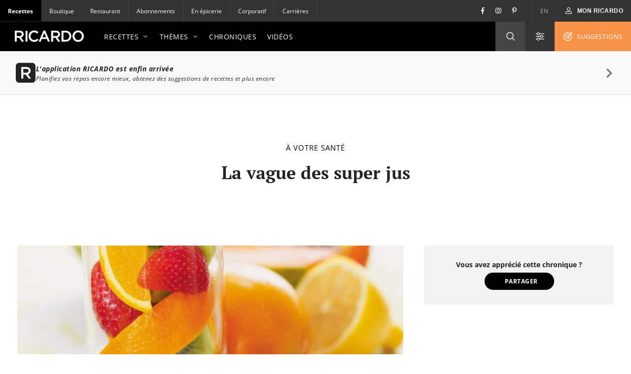

--- FILE ---
content_type: text/html; charset=UTF-8
request_url: https://www.ricardocuisine.com/chroniques/a-votre-sante/91-la-vague-des-super-jus
body_size: 93120
content:
<!DOCTYPE html>
<html lang="fr">
    <head>

                                
        
                    <script src="https://www.gstatic.com/firebasejs/5.4.1/firebase-app.js"></script>
<script src="https://www.gstatic.com/firebasejs/5.4.1/firebase-messaging.js"></script>
<script src="https://wpn.ofsys.com/T/OFC4/WPS/9534/427/cuurL2YZbyigQUZ52p3CQ4o113UP9vj0/DI.WebPush-min.js"></script>
        
                        <title>La vague des super jus | RICARDO</title>
    <meta charset="utf-8" />
    <meta http-equiv="Content-Type" content="text/html; charset=utf-8">
    <meta name="description" content="Cuisinez comme un chef grâce aux recettes et menus de Ricardo. Maîtrisez les techniques de la cuisine avec les chroniques culinaires et les astuces en vidéos." />
    <meta name="author" content="Ricardocuisine" />
    <meta name="viewport" content="width=device-width, initial-scale=1.0, minimum-scale=1.0, maximum-scale=1.0" />
    <meta name="google-site-verification" content="DLpX224OFXnmE_2xaudbyEa3PoE2NzYJjVXQCsGzOxo" />


    <meta property="og:site_name" content="Ricardo" />
    <meta property="og:url" content="https://www.ricardocuisine.com/chroniques/a-votre-sante/91-la-vague-des-super-jus" />
    <meta property="og:type" content="website" />
    <meta property="og:title" content="La vague des super jus | RICARDO" />
    <meta property="og:description" content="La vague des super jus" />
    <meta property="og:image" content="https://images.ricardocuisine.com/services/articles/1200x630_91.jpg" />
    <meta property="fb:admins" content="1648309544" />


    <meta name="twitter:image:src" content="https://images.ricardocuisine.com/services/articles/1200x630_91.jpg" />
    <meta name="twitter:creator" content="@Ricardocuisine" />
    <meta name="twitter:site" content="@Ricardocuisine" />
    <meta name="twitter:card" content="summary_large_image" />
    <meta name="twitter:title" content="La vague des super jus | RICARDO" />

    <link rel="dns-prefetch" href="https://www.ricardocuisine.com">
    <link rel="shortcut icon" type="image/x-icon" href="/favicon.ico" />
    <link rel="shortcut icon" href="/favicon.ico" />
    <link rel="apple-touch-icon" href="https://ucarecdn.com/8fa8aa5c-008e-4b56-9ddf-409f9acfd085/">
    <link rel="apple-touch-icon" sizes="72x72" href="https://ucarecdn.com/55846db9-5aba-4a6d-a1c5-bd868c9c21b0/">
    <link rel="apple-touch-icon" sizes="114x114" href="https://ucarecdn.com/75f487ce-84f8-45e2-8382-2a91040df3a2/">
    <link rel="apple-touch-icon" sizes="144x144" href="https://ucarecdn.com/e5cac828-d45e-420d-9bb7-0d278ee612c2/">
    <link rel="apple-touch-icon" sizes="180x180" href="https://ucarecdn.com/b6ae66ec-9425-4a20-b0f9-4cd00880a4ac/">
    <link rel="canonical" href="https://www.ricardocuisine.com/chroniques/a-votre-sante/91-la-vague-des-super-jus" />
                        <link rel="alternate" href="https://www.ricardocuisine.com/en/articles/healthy-appetite/91-catching-the-super-juice-wave" hreflang="x-default" />
                    <link rel="alternate" href="https://www.ricardocuisine.com/chroniques/a-votre-sante/91-la-vague-des-super-jus" hreflang="fr" />
                    <link rel="alternate" href="https://www.ricardocuisine.com/en/articles/healthy-appetite/91-catching-the-super-juice-wave" hreflang="en" />
                    
                            
            
<script>
  window.dataLayer = window.dataLayer || [];
  function gtag(){ dataLayer.push(arguments); }
  gtag('consent', 'default', {
    'ad_storage': 'denied',
    'ad_user_data': 'denied',
    'ad_personalization': 'denied',
    'analytics_storage': 'denied',
    'functionality_storage': 'denied',
    'personalization_storage': 'denied',
    'security_storage': 'denied'
  });
</script>

<script type="text/javascript">window.gdprAppliesGlobally=false;(function(){function n(e){if(!window.frames[e]){if(document.body&&document.body.firstChild){var t=document.body;var r=document.createElement("iframe");r.style.display="none";r.name=e;r.title=e;t.insertBefore(r,t.firstChild)}else{setTimeout(function(){n(e)},5)}}}function e(r,a,o,c,s){function e(e,t,r,n){if(typeof r!=="function"){return}if(!window[a]){window[a]=[]}var i=false;if(s){i=s(e,n,r)}if(!i){window[a].push({command:e,version:t,callback:r,parameter:n})}}e.stub=true;e.stubVersion=2;function t(n){if(!window[r]||window[r].stub!==true){return}if(!n.data){return}var i=typeof n.data==="string";var e;try{e=i?JSON.parse(n.data):n.data}catch(t){return}if(e[o]){var a=e[o];window[r](a.command,a.version,function(e,t){var r={};r[c]={returnValue:e,success:t,callId:a.callId};n.source.postMessage(i?JSON.stringify(r):r,"*")},a.parameter)}}if(typeof window[r]!=="function"){window[r]=e;if(window.addEventListener){window.addEventListener("message",t,false)}else{window.attachEvent("onmessage",t)}}}e("__tcfapi","__tcfapiBuffer","__tcfapiCall","__tcfapiReturn");n("__tcfapiLocator");(function(e,t){var r=document.createElement("link");r.rel="preconnect";r.as="script";var n=document.createElement("link");n.rel="dns-prefetch";n.as="script";var i=document.createElement("link");i.rel="preload";i.as="script";var a=document.createElement("script");a.id="spcloader";a.type="text/javascript";a["async"]=true;a.charset="utf-8";var o="https://sdk.privacy-center.org/"+e+"/loader.js?target_type=notice&target="+t;if(window.didomiConfig&&window.didomiConfig.user){var c=window.didomiConfig.user;var s=c.country;var d=c.region;if(s){o=o+"&country="+s;if(d){o=o+"&region="+d}}}r.href="https://sdk.privacy-center.org/";n.href="https://sdk.privacy-center.org/";i.href=o;a.src=o;var f=document.getElementsByTagName("script")[0];f.parentNode.insertBefore(r,f);f.parentNode.insertBefore(n,f);f.parentNode.insertBefore(i,f);f.parentNode.insertBefore(a,f)})("2b6c5468-5123-4fe9-90db-77c579aa574c","7mnWwdRj")})();</script>

<script>(function(w,d,s,l,i){w[l]=w[l]||[];w[l].push({'gtm.start':
      new Date().getTime(),event:'gtm.js'});var f=d.getElementsByTagName(s)[0],
    j=d.createElement(s),dl=l!='dataLayer'?'&l='+l:'';j.async=true;j.src=
    '//www.googletagmanager.com/gtm.js?id='+i+dl;f.parentNode.insertBefore(j,f);
  })(window,document,'script','dataLayer','GTM-NLHDPH');</script>
<!-- End Google Tag Manager -->

<script type="text/javascript">
  var d = new Date();
  d.setTime(d.getTime() + (30*24*60*60*1000));
  var expires = "expires="+d.toUTCString();
  document.cookie = "ricardolang=en; "+expires+"; path=/";

  // Begin comScore Tag
  var _comscore = _comscore || [];
  _comscore.push({ c1: "2", c2: "18420128",
    options: {
      enableFirstPartyCookie: true
    }
  });

  (function() {
    var s = document.createElement("script"), el = document.getElementsByTagName("script")[0]; s.async = true;
    s.src = "https://sb.scorecardresearch.com/cs/18420128/beacon.js";
    el.parentNode.insertBefore(s, el);
  })();
  // End comScore Tag
</script>

<noscript>
    <img src=https://sb.scorecardresearch.com/p?c1=2&amp;c2=18420128&amp;cv=3.6.0&amp;cj=1>
</noscript>

        <meta name="p:domain_verify" content="bfdf5372ca248009176bb723e834b617">

                    
        <script src="/build/ui-client/index.es.38e2653e.js" type="module"></script>
        <link href="/build/ui-legacy/index.424e7ceb.css" rel="stylesheet">
        <link href="/build/ui-legacy/print.174ce6c1.css" rel="stylesheet" media="print">
        <link href="/build/ui-library/index.a83dbb27.css" rel="stylesheet">
        
    <script src="https://cdn.jwplayer.com/libraries/fqrUOHsl.js"></script>

        <script>
                    window.webUserId = null;
        </script>

                
        <style>
            /* Fix on images rendering blurriness on chrome for MacOS */

            /* Chrome version 29 and above */
            @media screen and (-webkit-min-device-pixel-ratio:0)
            and (min-resolution:.001dpcm) {
                img.image-crisp{ image-rendering: -webkit-optimize-contrast; }
            }

            /* Chrome version 22-28 */
            @media screen and(-webkit-min-device-pixel-ratio:0) {
                img.image-cris { -chrome-:only (;
                    image-rendering: -webkit-optimize-contrast;
                );}
            }
        </style>

        <script async defer crossorigin="anonymous" src="https://connect.facebook.net/en_US/sdk.js"></script>
        <script>
        window.fbAsyncInit = function() {
            FB.init({
            appId            : '116979038343062',
            autoLogAppEvents : true,
            xfbml            : true,
            version          : 'v11.0'
            });
        };
        </script>

          <script src="/js/translations.38e26548.js"></script>
  <script src="/js/routes.38e26548.js"></script>
  <script src="/js/ads.38e26548.js"></script>

<script>
        window.ricardo_assets_base = "https://www.ricardocuisine.com/build/"
  </script>

  <script src="https://rdc.m32.media/madops.min.js"></script>

<script src="//www.ricardocuisine.com/js/ads"></script>

<script type="text/javascript">
  window.ricardo_ads.dfpLabel = 'article';
</script>

<script>
  var ricardo_advertising_data = {
      permanenceKey: "",
      target: "agropur_lait;courge;iga_cuisse_poulet;iga_poitrine_poulet;iga_poivrons;ingredient_ zuchini;ingredient_lait;ingredient_lait-coco;ingredient_oignon;ingredient_poulet;ingredient_riz;sauces-mijotes;sunrise_tofu_ete;test_pub_bigbox;valeurs_sures_liste-depicerie;"
  };
  var ricardo_target_tags = ricardo_advertising_data.target;
</script>


<script src="https://s3.us-west-2.amazonaws.com/application-mia-player-prod.rubiconproject.com/pub.js" data-publisher-id="66170"></script>


                    <meta name="mobile-web-app-capable" content="yes" />
            <meta name="apple-mobile-web-app-capable" content="yes">
            <meta name="apple-mobile-web-app-status-bar-style" content="default">
            <link rel="manifest" href="/manifest.json" crossorigin="use-credentials">

            <script>
if ('serviceWorker' in navigator) {
  navigator.serviceWorker.register('/serviceWorker.js').then(registration => {
    /**
      * registration.installing: the installing worker, or undefined
      * registration.waiting: the waiting worker, or undefined
      * registration.active: the active worker, or undefined
      */
    registration.addEventListener('updatefound', () => {
      const newWorker = registration.installing;
      /**
        * newWorker.state:
        * "installing": the install event has fired, but not yet complete
        * "installed"  - install complete
        * "activating" - the activate event has fired, but not yet complete
        * "activated"  - fully active
        * "redundant"  - discarded. Either failed install, or it's been replaced by a newer version
        */

      newWorker.addEventListener('statechange', () => {
        if (registration.waiting) {
          // if there's an existing controller (previous Service Worker), post a message to set the new one as active
          if (navigator.serviceWorker.controller) {
            registration.waiting.postMessage('SKIP_WAITING');
          }
          // else there is no previous Service Worker so its the first install, nothing to do
        }
      });
    });

    let refreshing = false;
    navigator.serviceWorker.addEventListener('controllerchange', () => {
      if (!refreshing) {
        // This fires when the service worker controlling this page changes, eg a new worker has skipped waiting and become the new active worker.
        window.location.reload();
        window.localStorage.setItem('ricardo.app.sw_update', JSON.stringify(new Date().getTime()));
        refreshing = true;
      }
    });
  });

  window.addEventListener('load', () => {
    const t = new Date().getTime();
    if (t >= JSON.parse(window.localStorage.getItem('ricardo.app.sw_update') || '0')) {
      window.localStorage.removeItem('ricardo.app.sw_update');
      document.dispatchEvent(new CustomEvent('appReady'));
    }
  });
}
</script>            </head>
    <body class="    
    ">
                    <script>
  if (window.matchMedia("(display-mode: standalone)").matches || navigator.standalone) {
    document.body.classList.add('l-body', 'l-body--app');
  }
</script>        
                <!-- Google Tag Manager -->
        <noscript><iframe src="//www.googletagmanager.com/ns.html?id=GTM-NLHDPH"
        height="0" width="0" style="display:none;visibility:hidden"></iframe></noscript>
        <!-- End Google Tag Manager -->
        <div data-m32-ad data-options='{"out-of-page":true,"dfpId":"58464579","dfpAdUnitPath":"Ricardo-fr/Articles"}'></div>
        <div class="wrapper" id="top">
                                                
        
  
  <div 
    class="c-advertisement__parent c-advertisement__catfish-parent"
    data-react-app='advertisement'
    data-react-app-props='{&quot;className&quot;:&quot;c-advertisement__catfish &quot;,&quot;responsiveSizes&quot;:{&quot;mobile&quot;:&quot;banner&quot;},&quot;position&quot;:1}'
  ></div>

                            
                            <div class="wrapHeader">
            

<div class="topbar">
                
    <div class="activsite">Recettes <i class="far fa-chevron-down">&nbsp;</i></div>

    <nav class="topbar topbar__nav">
        <ul class="menu">
                    <li class="active"><a href="/">Recettes</a></li>
                    <li ><a href="https://boutique.ricardocuisine.com/fr/">Boutique</a></li>
                    <li ><a href="https://cafericardo.com">Restaurant</a></li>
                    <li ><a href="/abonnements">Abonnements</a></li>
                    <li ><a href="/enepicerie">En épicerie</a></li>
                    <li ><a href="https://corporicardo.com">Corporatif</a></li>
                    <li ><a href="/carrieres">Carrières</a></li>
                </ul>
    </nav>
    <script>
        document.addEventListener("DOMContentLoaded", function() {
            document.querySelector('.activsite').addEventListener('click', function(e) {
                this.closest('.topbar').classList.toggle('topbar-visible');
            });
        });
    </script>
    <nav class="topbar topbar__utils">
        <div class="topbar topbar__social">
            <a href="https://www.facebook.com/ricardocuisine/" class="social__btn social__btn-fb"><i class="i-Facebook i-icon c-icon"></i></a>
            <a href="https://www.instagram.com/ricardocuisine/" class="social__btn social__btn-ig"><i class="i-Instagram i-icon c-icon"></i></a>
            <a href="https://www.pinterest.ca/ricardocuisine/" class="social__btn social__btn-pin"><i class="i-Pinterest i-icon c-icon"></i></a>
        </div>
        <ul class="menu">
            <li>
                <a href="/en/articles/healthy-appetite/91-catching-the-super-juice-wave">EN</a>
            </li>
        </ul>
        <div class="menu__account">
            
<div id='user-navigation' class="userNav">
    <a href="#userConnect" class="btn-mon-espace loggedin fancybox-user-connected" data-id="userConnect" data-action="popover" data-placement="bottom-link">
        <i class="i-icon i-User c-icon c-user-icon ico"></i><span id="user-first-name"></span><!-- &nbsp;<span id="user-last-name"></span>--><i class="ico i-icon i-Chevron-Down"></i>
    </a>
    <div id="userConnect" class="popover bottom-link userConnect">
        <div class="arrow"></div>
        <div id="userConnectContent" class="popover-inner userConnectContent c-react-app">
            <div class="popover-content t-title t-title--xsmall t-typo--regular">
                <ul>
                    <li><a href="//www.ricardocuisine.com/mon-espace/mon-profil" rel="nofollow" class="edit-profile">
                        <span class="i-icon i-User c-icon"></span>Mon profil
                    </a></li>
                    <li><a href="//www.ricardocuisine.com/mon-espace/mes-recettes" rel="nofollow">
                        <span class="i-icon i-Filled-Heart c-icon"></span>Mes recettes
                    </a></li>
                                        <li><a href="//www.ricardocuisine.com/mon-espace/mon-menu" rel="nofollow">
                        <span class="i-icon i-Calendar c-icon"></span>Mon menu
                    </a></li>
                                        <li><a href="//www.ricardocuisine.com/mon-espace/ma-liste-d-epicerie" rel="nofollow">
                        <span class="i-icon i-List-Check c-icon"></span>Ma liste d&#039;épicerie
                    </a></li>
                    <li><a href="//www.ricardocuisine.com/deconnexion" rel="nofollow">
                        <span class="i-icon i-Logout c-icon"></span>Déconnexion
                    </a></li>
                </ul>
            </div>
        </div>
    </div>
    <button class="btn-mon-espace notloggedin react-bus-publisher" data-bus-event="Authentification.OpenLogin"><i class="i-icon i-User c-icon c-user-ico ico"></i><span>Mon RICARDO</span></button>
</div>
        </div>
    </nav>
</div>
    
            <header id="header" class="main-header" role="banner">
    <div class="top-header">
        <div class="innerWrap">
            <a href="//www.ricardocuisine.com/" class="brand__logo">
                <img src="/build/ui-legacy/assets/img/logo-ricardo-black-2x.png" alt="Ricardocuisine.com" width="140" height="23">
            </a>
            <div class="main-nav">
                <a id="nav-princ-btn" class="btn-nav-princ"><span>Ouvrir la navigation principale</span></a>
                <nav id="nav-princ" class="nav-princ">
                    <ul class="menu">
                                                                        <li class="first expanded">
                                                            <a href="/recettes">Recettes<i class="i-icon c-icon i-Chevron-Down nav-princ__arrow" aria-hidden="true"></i></a>
                                                                                                                                                            <ul class="menu lvl2">
                                                                                                                                    <li class="first expanded selected">
                                                                                            <a href="/recettes/plats-principaux">Plats principaux<i class="i-icon c-icon i-Chevron-Down nav-princ__arrow" aria-hidden="true"></i></a>
                                                <ul class="menu lvl3">
                                                                                                                                                                                                                                        <li class="first leaf">
                                                                                                                        <a href="/recettes/plats-principaux/agneau">Agneau</a>
                                                            </li>
                                                                                                                                                                                    <li class="leaf">
                                                                                                                        <a href="/recettes/plats-principaux/boeuf">Boeuf</a>
                                                            </li>
                                                                                                                                                                                    <li class="leaf">
                                                                                                                        <a href="/recettes/plats-principaux/canard">Canard</a>
                                                            </li>
                                                                                                                                                                                    <li class="leaf">
                                                                                                                        <a href="/recettes/plats-principaux/dejeuners-brunch">Déjeuners/brunch</a>
                                                            </li>
                                                                                                                                                                                    <li class="leaf">
                                                                                                                        <a href="/recettes/plats-principaux/dinde">Dinde</a>
                                                            </li>
                                                                                                                                                                                    <li class="leaf">
                                                                                                                        <a href="/recettes/plats-principaux/fondues">Fondues</a>
                                                            </li>
                                                                                                                                                                                    <li class="leaf">
                                                                                                                        <a href="/recettes/plats-principaux/fruits-de-mer">Fruits de mer</a>
                                                            </li>
                                                                                                                                                                                    <li class="leaf">
                                                                                                                        <a href="/recettes/plats-principaux/gibier">Gibier</a>
                                                            </li>
                                                                                                                                                                                    <li class="leaf">
                                                                                                                        <a href="/recettes/plats-principaux/legumineuses">Légumineuses</a>
                                                            </li>
                                                                                                                                                                                    <li class="leaf">
                                                                                                                        <a href="/recettes/plats-principaux/oeufs">Oeufs</a>
                                                            </li>
                                                                                                                                                                                    <li class="leaf">
                                                                                                                        <a href="/recettes/plats-principaux/oies-pintades-et-autres-volailles">Oies, pintades et autres volailles</a>
                                                            </li>
                                                                                                                                                                                    <li class="leaf">
                                                                                                                        <a href="/recettes/plats-principaux/orge-et-quinoa">Orge et quinoa</a>
                                                            </li>
                                                                                                                                                                                    <li class="leaf">
                                                                                                                        <a href="/recettes/plats-principaux/pates-alimentaires">Pâtes alimentaires</a>
                                                            </li>
                                                                                                                                                                                    <li class="leaf">
                                                                                                                        <a href="/recettes/plats-principaux/poissons">Poissons</a>
                                                            </li>
                                                                                                                                                                                    <li class="leaf">
                                                                                                                        <a href="/recettes/plats-principaux/porc">Porc</a>
                                                            </li>
                                                                                                                                                                                    <li class="leaf">
                                                                                                                        <a href="/recettes/plats-principaux/poulet">Poulet</a>
                                                            </li>
                                                                                                                                                                                    <li class="leaf">
                                                                                                                        <a href="/recettes/plats-principaux/quiches-et-tartes-salees">Quiches et tartes salées</a>
                                                            </li>
                                                                                                                                                                                    <li class="leaf">
                                                                                                                        <a href="/recettes/plats-principaux/risotto">Risotto</a>
                                                            </li>
                                                                                                                                                                                    <li class="leaf">
                                                                                                                        <a href="/recettes/plats-principaux/riz">Riz</a>
                                                            </li>
                                                                                                                                                                                    <li class="leaf">
                                                                                                                        <a href="/recettes/plats-principaux/sandwichs">Sandwichs</a>
                                                            </li>
                                                                                                                                                                                    <li class="leaf">
                                                                                                                        <a href="/recettes/plats-principaux/tofu-soya-et-cie">Tofu, soya et Cie</a>
                                                            </li>
                                                                                                                                                                                    <li class="leaf">
                                                                                                                        <a href="/recettes/plats-principaux/veau">Veau</a>
                                                            </li>
                                                                                                                                                                                    <li class="last leaf">
                                                                                                                        <a href="/recettes/plats-principaux/vegetarien">Végétarien</a>
                                                            </li>
                                                                                                                                                            </ul>
                                            </li>
                                                                                                                                    <li class="expanded">
                                                                                            <a href="/recettes/entrees">Entrées<i class="i-icon c-icon i-Chevron-Down nav-princ__arrow" aria-hidden="true"></i></a>
                                                <ul class="menu lvl3">
                                                                                                                                                                                                                                        <li class="first leaf">
                                                                                                                        <a href="/recettes/entrees/boissons-et-cocktails-alcoolises">Boissons et cocktails alcoolisés</a>
                                                            </li>
                                                                                                                                                                                    <li class="leaf">
                                                                                                                        <a href="/recettes/entrees/boissons-et-cocktails-sans-alcool">Boissons et cocktails sans alcool</a>
                                                            </li>
                                                                                                                                                                                    <li class="leaf">
                                                                                                                        <a href="/recettes/entrees/bouchees">Bouchées</a>
                                                            </li>
                                                                                                                                                                                    <li class="leaf">
                                                                                                                        <a href="/recettes/entrees/conserves-et-ketchups">Conserves et ketchups</a>
                                                            </li>
                                                                                                                                                                                    <li class="leaf">
                                                                                                                        <a href="/recettes/entrees/entree">Entrées</a>
                                                            </li>
                                                                                                                                                                                    <li class="leaf">
                                                                                                                        <a href="/recettes/entrees/legumes-et-gratins">Légumes et gratins</a>
                                                            </li>
                                                                                                                                                                                    <li class="leaf">
                                                                                                                        <a href="/recettes/entrees/marinades-pour-bbq">Marinades pour BBQ</a>
                                                            </li>
                                                                                                                                                                                    <li class="leaf">
                                                                                                                        <a href="/recettes/entrees/mayonnaises-et-vinaigrettes">Mayonnaises et vinaigrettes</a>
                                                            </li>
                                                                                                                                                                                    <li class="leaf">
                                                                                                                        <a href="/recettes/entrees/pains-sales">Pains salés</a>
                                                            </li>
                                                                                                                                                                                    <li class="leaf">
                                                                                                                        <a href="/recettes/entrees/salades">Salades</a>
                                                            </li>
                                                                                                                                                                                    <li class="leaf">
                                                                                                                        <a href="/recettes/entrees/sauces-beurres-et-pestos">Sauces, beurres et pestos</a>
                                                            </li>
                                                                                                                                                                                    <li class="leaf">
                                                                                                                        <a href="/recettes/entrees/soupes-et-potages">Soupes et potages</a>
                                                            </li>
                                                                                                                                                                                    <li class="last leaf">
                                                                                                                        <a href="/recettes/entrees/trempettes-et-tartinades-salees">Trempettes et tartinades salées</a>
                                                            </li>
                                                                                                                                                            </ul>
                                            </li>
                                                                                                                                    <li class="expanded">
                                                                                            <a href="/recettes/desserts">Desserts<i class="i-icon c-icon i-Chevron-Down nav-princ__arrow" aria-hidden="true"></i></a>
                                                <ul class="menu lvl3">
                                                                                                                                                                                                                                        <li class="first leaf">
                                                                                                                        <a href="/recettes/desserts/barres-et-carres">Barres et carrés</a>
                                                            </li>
                                                                                                                                                                                    <li class="leaf">
                                                                                                                        <a href="/recettes/desserts/biscuits">Biscuits</a>
                                                            </li>
                                                                                                                                                                                    <li class="leaf">
                                                                                                                        <a href="/recettes/desserts/bonbons-chocolats-et-friandises">Bonbons, chocolat et friandises</a>
                                                            </li>
                                                                                                                                                                                    <li class="leaf">
                                                                                                                        <a href="/recettes/desserts/brownies">Brownies</a>
                                                            </li>
                                                                                                                                                                                    <li class="leaf">
                                                                                                                        <a href="/recettes/desserts/confitures-et-tartinades-sucrees">Confitures et tartinades sucrées</a>
                                                            </li>
                                                                                                                                                                                    <li class="leaf">
                                                                                                                        <a href="/recettes/desserts/cremes-desserts-mousse-et-meringues">Crèmes dessert, mousses et meringues</a>
                                                            </li>
                                                                                                                                                                                    <li class="leaf">
                                                                                                                        <a href="/recettes/desserts/crepes-et-pancakes">Crêpes et pancakes</a>
                                                            </li>
                                                                                                                                                                                    <li class="leaf">
                                                                                                                        <a href="/recettes/desserts/croustades-et-croustillants">Croustades et croustillants</a>
                                                            </li>
                                                                                                                                                                                    <li class="leaf">
                                                                                                                        <a href="/recettes/desserts/cupcakes">Cupcakes</a>
                                                            </li>
                                                                                                                                                                                    <li class="leaf">
                                                                                                                        <a href="/recettes/desserts/desserts-glaces">Desserts glacés</a>
                                                            </li>
                                                                                                                                                                                    <li class="leaf">
                                                                                                                        <a href="/recettes/desserts/fruits">Fruits</a>
                                                            </li>
                                                                                                                                                                                    <li class="leaf">
                                                                                                                        <a href="/recettes/desserts/gateaux">Gâteaux</a>
                                                            </li>
                                                                                                                                                                                    <li class="leaf">
                                                                                                                        <a href="/recettes/desserts/muffins-et-pains-desserts">Muffins et pains desserts</a>
                                                            </li>
                                                                                                                                                                                    <li class="leaf">
                                                                                                                        <a href="/recettes/desserts/patisseries">Pâtisseries</a>
                                                            </li>
                                                                                                                                                                                    <li class="leaf">
                                                                                                                        <a href="/recettes/desserts/poudings-et-tapiocas">Poudings et tapiocas</a>
                                                            </li>
                                                                                                                                                                                    <li class="leaf">
                                                                                                                        <a href="/recettes/desserts/tartes">Tartes</a>
                                                            </li>
                                                                                                                                                                                    <li class="last leaf">
                                                                                                                        <a href="/recettes/desserts/yogourts-et-fromages">Yogourts et fromages</a>
                                                            </li>
                                                                                                                                                            </ul>
                                            </li>
                                                                                                                                    <li class="last expanded">
                                                                                            <a href="/recettes/ingredients">Ingrédients<i class="i-icon c-icon i-Chevron-Down nav-princ__arrow" aria-hidden="true"></i></a>
                                                <ul class="menu lvl3">
                                                                                                                                                                                                                                        <li class="first leaf">
                                                                                                                        <a href="/recettes/ingredients/agneau">Agneau</a>
                                                            </li>
                                                                                                                                                                                    <li class="leaf">
                                                                                                                        <a href="/recettes/ingredients/boeuf">Boeuf</a>
                                                            </li>
                                                                                                                                                                                    <li class="leaf">
                                                                                                                        <a href="/recettes/ingredients/canard">Canard</a>
                                                            </li>
                                                                                                                                                                                    <li class="leaf">
                                                                                                                        <a href="/recettes/ingredients/canneberges">Canneberges</a>
                                                            </li>
                                                                                                                                                                                    <li class="leaf">
                                                                                                                        <a href="/recettes/ingredients/chocolat">Chocolat</a>
                                                            </li>
                                                                                                                                                                                    <li class="leaf">
                                                                                                                        <a href="/recettes/ingredients/creme">Crème</a>
                                                            </li>
                                                                                                                                                                                    <li class="leaf">
                                                                                                                        <a href="/recettes/ingredients/crevettes">Crevettes</a>
                                                            </li>
                                                                                                                                                                                    <li class="leaf">
                                                                                                                        <a href="/recettes/ingredients/dinde">Dinde</a>
                                                            </li>
                                                                                                                                                                                    <li class="leaf">
                                                                                                                        <a href="/recettes/ingredients/fromages">Fromages</a>
                                                            </li>
                                                                                                                                                                                    <li class="leaf">
                                                                                                                        <a href="/recettes/ingredients/fruits">Fruits</a>
                                                            </li>
                                                                                                                                                                                    <li class="leaf">
                                                                                                                        <a href="/recettes/ingredients/gibier">Gibier</a>
                                                            </li>
                                                                                                                                                                                    <li class="leaf">
                                                                                                                        <a href="/recettes/ingredients/homard">Homard</a>
                                                            </li>
                                                                                                                                                                                    <li class="leaf">
                                                                                                                        <a href="/recettes/ingredients/legumes">Légumes</a>
                                                            </li>
                                                                                                                                                                                    <li class="leaf">
                                                                                                                        <a href="/recettes/ingredients/legumineuses">Légumineuses</a>
                                                            </li>
                                                                                                                                                                                    <li class="leaf">
                                                                                                                        <a href="/recettes/ingredients/miel">Miel</a>
                                                            </li>
                                                                                                                                                                                    <li class="leaf">
                                                                                                                        <a href="/recettes/ingredients/oeufs">Oeufs</a>
                                                            </li>
                                                                                                                                                                                    <li class="leaf">
                                                                                                                        <a href="/recettes/ingredients/pates">Pâtes</a>
                                                            </li>
                                                                                                                                                                                    <li class="leaf">
                                                                                                                        <a href="/recettes/ingredients/poisson">Poisson</a>
                                                            </li>
                                                                                                                                                                                    <li class="leaf">
                                                                                                                        <a href="/recettes/ingredients/porc">Porc</a>
                                                            </li>
                                                                                                                                                                                    <li class="leaf">
                                                                                                                        <a href="/recettes/ingredients/poulet">Poulet</a>
                                                            </li>
                                                                                                                                                                                    <li class="leaf">
                                                                                                                        <a href="/recettes/ingredients/saumon">Saumon</a>
                                                            </li>
                                                                                                                                                                                    <li class="leaf">
                                                                                                                        <a href="/recettes/ingredients/tofu">Tofu</a>
                                                            </li>
                                                                                                                                                                                    <li class="last leaf">
                                                                                                                        <a href="/recettes/ingredients/veau">Veau</a>
                                                            </li>
                                                                                                                                                            </ul>
                                            </li>
                                                                            </ul>
                                                                                                </li>
                                                                                                        <li class="expanded">
                                <a href="/themes">Thèmes<i class="i-icon c-icon i-Chevron-Down nav-princ__arrow" aria-hidden="true"></i></a>
                                                                                                                                                            <ul class="menu lvl3">
                                                                                                                        <li class="first leaf">
                                                                                <a href="/themes/30-minutes">30 minutes</a>
                                        </li>
                                                                                                                        <li class="leaf">
                                                                                <a href="/themes/cuisine-tele">Cuisiné à la télé</a>
                                        </li>
                                                                                                                        <li class="leaf">
                                                                                <a href="/themes/comfort-food">Comfort food</a>
                                        </li>
                                                                                                                        <li class="leaf">
                                                                                <a href="/themes/dejeuners-et-brunchs">Déjeuners et brunchs</a>
                                        </li>
                                                                                                                        <li class="leaf">
                                                                                <a href="/themes/fait-maison">Fait maison</a>
                                        </li>
                                                                                                                        <li class="leaf">
                                                                                <a href="/themes/recettes-isabelle">Les recettes d&#039;Isabelle</a>
                                        </li>
                                                                                                                        <li class="leaf">
                                                                                <a href="/themes/manger-local">Manger local</a>
                                        </li>
                                                                                                                        <li class="leaf">
                                                                                <a href="/themes/le-meilleur">Nos meilleures recettes</a>
                                        </li>
                                                                                                                        <li class="leaf">
                                                                                <a href="/themes/petits-prix">Petits prix</a>
                                        </li>
                                                                                                                        <li class="leaf">
                                                                                <a href="/themes/recettes-de-semaine">Recettes de semaine</a>
                                        </li>
                                                                                                                        <li class="leaf">
                                                                                <a href="/themes/recettes-du-plus-recent-magazine">Recettes du plus récent magazine</a>
                                        </li>
                                                                                                                        <li class="leaf">
                                                                                <a href="/themes/sante">Santé / Choix sain</a>
                                        </li>
                                                                                                                        <li class="leaf">
                                                                                <a href="/themes/vegetalien">Végétalien</a>
                                        </li>
                                                                                                                        <li class="leaf">
                                                                                <a href="/themes/vegetarien">Végétarien</a>
                                        </li>
                                                                                                                        <li class="leaf">
                                                                                <a href="/themes/zero-gaspillage">Zéro gaspillage</a>
                                        </li>
                                                                                                                        <li class="last leaf">
                                                                                <a href="/themes">Voir tous les thèmes</a>
                                        </li>
                                                                        </ul>
                                                                                                </li>
                                                                                                        <li class="collapsed">
                                    <a href="/chroniques">Chroniques</a>
                                                                                                                </li>
                                                                        <li class="last leaf">
                                                            <a href="/videos">Vidéos</a>
                                                                                                                </li>
                                        </ul>
                </nav>
            </div>
            <div class="main-nav__tools">
                                <div data-react-app="searchInput" data-react-app-props="{&quot;expandsHorizontally&quot;:true}" class="search-input"></div>
            </div>
        </div>
    </div>
</header>
        <div data-react-app="searchInput"></div>
</div>
            
            <div data-react-app="installationBanner"></div>
                                                <div data-react-app="appTopBar" class="c-top-bar-wrapper c-top-bar-wrapper--in"></div>
                                                                        
        
  
  <div 
    class="c-advertisement__parent c-advertisement__sticky"
    data-react-app='advertisement'
    data-react-app-props='{&quot;className&quot;:&quot;c-advertisement__banner c-advertisement__banner-top&quot;,&quot;responsiveSizes&quot;:{&quot;desktop&quot;:&quot;bannerXL&quot;,&quot;tablet&quot;:&quot;bannerXL&quot;},&quot;position&quot;:1}'
  ></div>

                                                                    
            
            <div id="content-wrapper">
                                    <div class="l-wrapper l-wrapper__content">
                                                <div id="main" role="main" class="wrapMain">
                                  <section class="article-video-detail-page updated-article-page">
        <div data-react-app="article" data-react-app-props="{&quot;articleId&quot;:91,&quot;isAdvertisement&quot;:false}"></div>
        <div class="main-header">

            
<p class="breadcrumbs">
    <span class="accessAlt">you_are_are</span>
    <a title="" href="//www.ricardocuisine.com/">Home</a>
    <span>»</span>

            <a href="/chroniques/a-votre-sante" class="parent">À votre santé</a>
    
    <span>»</span>
    <span class="active">La vague des super jus</span>
</p>

            <h1 itemprop="name">La vague des super jus</h1>
        </div>

        
        
        <div class="main">
            <div class="innerWrap">
                <div class="main-content">
                    <!-- Main-Body -->
                    <div class="column-left">
                        <article class="article">

                            
                                                            <div class="media media-old-picture">
                                                <img
          srcset="https://images.ricardocuisine.com/services/articles/654x368_91.jpg 1x, https://images.ricardocuisine.com/services/articles/1308x736_91.jpg 2x"
              src="https://images.ricardocuisine.com/services/articles/91.jpg"
              alt=""
          >
                                </div>
                            
                                                            <p class="intro">
                                    Les jus font leurs frais! Ils sont beaux, ils sont bons, ils portent des noms évocateurs: passion tropicale, baies sauvages, bouquet grenadine, mangue magique… En plus, ils ont des propriétés bénéfiques pour notre santé. La vague des jus de fruits déferle pour tenter de séduire nos papilles. Nous en avons examiné quatre qui ont la cote ces derniers temps.
                                </p>
                            
                            <div class="article-content">
                                <!-- Ads -->
                                                                    
              
  
  <div 
    class="c-advertisement__parent "
    data-react-app='advertisement'
    data-react-app-props='{&quot;className&quot;:&quot;c-advertisement__banner&quot;,&quot;responsiveSizes&quot;:{&quot;mobile&quot;:&quot;bigBox&quot;},&quot;position&quot;:1}'
  ></div>

                                                                <h2>Le jus de grenade</h2>

<p>Est-ce son côté exotique, sa belle couleur rouge ou le marketing ingénieux d'une entreprise de jus californienne? Toujours est-il qu'Oprah a placé le jus de grenade sur sa liste d'aliments chou-chous en 2003 et que, aux États-Unis, le mois de novembre a été décrété National Pomegranate Month (sic)!</p>

<p>Cet engouement récent pour la grenade se reflète dans l'offre de nombreux jus et mélanges de jus avec grenade, en plus de thé glacé, de sorbet et même de popsicles à la grenade. L'intérêt de ce jus est sa teneur élevée en polyphénols, plus que n'importe quelle autre boisson semble-t-il. Les polyphénols sont des composés naturels qui agissent comme antioxydants pour lutter contre les radicaux libres, des produits de dégradation qui endommagent nos cellules et dont la production augmente avec l'âge. Les antioxydants aident donc à retarder le vieillissement prématuré des cellules, à prévenir les maladies cardio-vasculaires et certains cancers, dont celui de la prostate.</p>

<p>Mais le jus de grenade ne détient pas l'exclusivité de ces belles propriétés. De nombreux jus, comme ceux de petits fruits (bleuets, canneberges, framboises, mûres), de raisin pourpre, d'orange, de mangue… regorgent aussi d'anti-oxydants, mais pas tous les mêmes. L'idée, c'est d'en prendre quotidiennement et de varier les sortes de jus de manière à obtenir le plus de bienfaits possible. Mais il faudra attendre les résultats d'autres études cliniques avec de nombreux participants avant de conclure aux effets miraculeux du jus de grenade sur la maladie d'Alzheimer, la guérison du cancer et même pour nous sauver la vie tout court, comme le prétend la compagnie POM Wonderful sur ses jolies bouteilles chic et branchées.</p>

<p>« Un petit verre de jus de 125 ml ou 1/2 tasse équivaut à une portion de fruit. Il nous faut de 5 à 10 portions de fruits et légumes par jour »</p>

<p>« Choisissez de préférence des jus purs à 100%, qu'il s'agisse d'un seul fruit ou d'un mélange de plusieurs fruits »</p>

<h2>Le jus de canneberge</h2>

<p>On sait depuis une dizaine d'années que le jus de canneberge s'avère précieux pour aider à prévenir les infections urinaires, surtout chez les personnes sujettes aux infections à répétition. Grâce à des composés présents dans les tannins des canneberges, les proanthocyanidines, les bactéries ont plus de difficulté à adhérer aux parois internes du canal urinaire et à s'y multiplier. On estime qu'un grand verre par jour serait suffisant pour avoir des effets bénéfiques. Aussi, une étude récente<sup>1 </sup>menée par le docteur Charles Couillard, de l'Institut des nutraceutiques et aliments fonction-nels à l'Université Laval, a démontré que le jus de canneberge augmentait le bon cholestérol sanguin (HDL). De plus, les pigments responsables de la coloration des petits fruits rouges, aussi appelés flavonoïdes, réduisent l'adhésion du gras aux parois des artères. En d'autres mots, plus il y a d'antioxydants dans le sang, moins il y a de couches de gras dans les artères.</p>

<p><sup>1</sup>British Medical Journal, 2006</p>

<h2>Le jus de raisin bleu</h2>

<p>Depuis quelques années déjà, bon nombre de chercheurs se sont penchés sur ce qui fut baptisé le paradoxe français. En d'autres termes, comment expliquer que dans certains pays, comme la France, le taux de maladies cardiovasculaires soit parmi les plus faibles du monde, malgré une alimentation riche en gras saturés jumelée à une consommation quotidienne de vin? Et si le vin était bon pour la santé? De multiples recherches ont tenté de démontrer cette affirmation.</p>

<p>Tout porte à croire qu'un composé chimique contenu dans la peau et les graines des raisins, le resvératrol, appartient à une importante classe d'antioxydants nommée polyphénols. Cette substance serait non seulement bénéfique pour la santé cardiovasculaire, mais permettrait aussi de prévenir le cancer. Mis à part le vin, le resvératrol est également présent dans le jus de raisin. Mais lequel des deux breuvages est le plus efficace: le jus ou le vin?</p>

<p>En réalité, le jus de raisin bleu (ou raisin Concorde) contient 10 fois moins de resvératrol que le vin rouge. Certes, le vin l'emporte sur ce point, mais le jus regorge aussi d'autres molécules actives ayant des propriétés antioxydantes qui pourraient agir à titre préventif contre le cancer. En somme, les recherches confirment que la mine d'antioxydants que constitue le jus de raisin bleu est bénéfique pour la santé. Il en est de même pour le vin rouge, à condition toutefois d'en boire modérément.</p>

<h2>Le jus de noni</h2>

<p>Véritable remède miracle depuis près de 2000 ans en Polynésie, le «noni» commence à soulever une vague d'intérêt dans le monde occidental. Son jus concentré se vend à prix d'or (50 $ le litre !) dans les magasins de produits naturels pour soulager une foule de problèmes de santé, allant de la sénilité à l'hypertension en passant par le traitement de multiples infections et même du cancer.</p>

<p>Noni est le nom commercial d'un fruit ovoïde charnu, à la chair blanchâtre, mieux connu en botanique sous l'appellation Morinda citrifolia. À maturité, ce fruit dégage un parfum nauséabond… qui se retrouve aussi dans le jus, souvent mélangé à d'autres jus de fruits. Le nez est pour le moins surprenant avec une forte odeur de fromage parmesan alliée à un goût de raisin. Pas étonnant que cet arbrisseau tropical soit aussi surnommé «fromager» ou «mûrier indien»!</p>

<p>Le Morinda citrifolia serait riche en plusieurs substances, dont un colloïde (la proxéronine) qui permettrait d'activer divers processus immunitaires dans l'organisme. C'est principalement pour cette raison que, par exemple, des personnes souffrant du cancer prennent religieusement leur dose quotidienne de 30 ml (2 c. à soupe) de jus de noni à jeun le matin. Le hic, c'est qu'il n'est pas possible pour le moment de garantir l'existence de tous les effets bénéfiques associés au jus de noni, vu le manque flagrant d'études chez les humains.</p>

<h2>Les jus enrichis</h2>

<p>Si tous les jus regorgent naturellement de nombreux éléments nutritifs, certains jus ont été enrichis d'ingrédients (comme la poudre de yogourt ou l'huile de lin) ou de vitamines et minéraux (comme la vitamine D et le calcium). Le but est d'améliorer leur qualité nutritionnelle et d'aider à prévenir certaines maladies, comme l'ostéoporose. Reportez-vous au tableau de la page suivante pour vérifier si ces produits sont utiles pour vous.</p>

<h3>Le jus avec calcium</h3>

<p><strong>Qu'est ce que c'est? </strong>L'ajout de calcium au jus permet d'en obtenir autant que dans un verre de lait. Un verre de 250 ml (1 tasse) comble 30 % des besoins quotidiens en calcium.</p>

<p><strong>Un petit exemple? </strong>Le jus d'orange additionné de calcium, de Tropicana.</p>

<p><strong>Il est utile pour...? </strong>Les gens qui ne boivent pas de lait et qui consomment peu de produits laitiers. Toutefois, ce produit étant dépourvu de vitamine D (contrairement au lait qui en est enrichi), une source de vitamine D doit être ajoutée au menu. Sans lactose, ce jus est aussi utile pour les gens qui y sont intolérants.</p>

<h3>Le jus avec calcium et Vitamine D</h3>

<p><strong>Qu'est ce que c'est?</strong> En plus du calcium ajouté, ce jus est aussi enrichi de vitamine D dans les mêmes proportions que le lait, soit 45% des besoins quotidiens pour 250 ml (1 tasse). La vitamine D est un précieux allié qui aide à l'absorption du calcium.</p>

<p><strong>Un petit exemple?</strong> Le jus d'orange et de tangerine congelé avec vitamine D, de Minute Maid.</p>

<p><strong>Il est utile pour...? </strong>Les gens qui ne boivent pas de lait et qui consomment peu de produits laitiers.</p>

<h3>Le jus avec Oméga-3</h3>

<p><strong>Qu'est ce que c'est?</strong> L'ajout d'huile de lin au jus en fait une source intéressante d'oméga-3 avec 0,3 g par verre de 250 ml (1 tasse), soit environ 23 % des besoins quotidiens.</p>

<p><strong>Un petit exemple?</strong> Le jus de fraise et kiwi, d'Oasis Pause Santé.</p>

<p><strong>Il est utile pour...? </strong>Les gens qui consomment peu de poissons et autres produits marins. Mais d'autres études sont nécessaires pour vérifier les effets des oméga-3 d'origine végétale sur la santé.</p>

<h3>Le jus avec probiotiques</h3>

<p><strong>Qu'est ce que c'est? </strong>L'ajout de poudre de yogourt et de deux cultures bactériennes actives (Bifidus et acidophilus) au jus fournit entre 10 et 100 millions de bonnes bactéries ou « probiotiques » par verre de 250 ml (1 tasse). Les probiotiques demeurent vivants jusqu'à 90 jours.</p>

<p><strong>Un petit exemple? </strong>Le jus de 10 fruits avec probiotiques, d'Oasis Pause Santé.</p>

<p><strong>Il est utile pour...?</strong> Comme l'emballage ne fait pas mention du détail des souches de bactéries utilisées, on ne peut pas garantir l'efficacité de ce jus pour améliorer l'état de santé ni soulager un problème précis. Ce mélange de jus est tout de même intéressant pour son contenu en éléments nutritifs et possède un goût très agréable.</p>
                            </div>

                                                            <section class="bio">
                                                                        <div class="pict">
                                                    <img
          srcset="https://images.ricardocuisine.com/services/author/150x200_helene-laurendeau.jpg 1x, https://images.ricardocuisine.com/services/author/300x400_helene-laurendeau.jpg 2x"
              src="https://images.ricardocuisine.com/services/author/helene-laurendeau.jpg"
              alt=""
          >
                                    </div>
                                                                        <div class="desc">
                                                                                    <h2 class="title">Hélène Laurendeau</h2>
                                                                                                                                                <p><p>Passionnée d’alimentation, de santé et de voyages gourmands, Hélène adore partager ses trouvailles avec le grand public. Diplômée en nutrition (Université de Montréal) et en épidémiologie (McGill), elle est active dans les médias depuis plus de 25 ans. À la télévision, elle fait équipe avec Ricardo depuis 2005 pour vulgariser ses connaissances avec la bonne humeur qu’on lui connaît. À la radio, Hélène collabore aussi chaque jeudi à l’émission Bien dans son assiette (Ici Radio-Canada Première). On peut également la lire dans le magazine Ricardo. Pour suivre Hélène sur les réseaux sociaux :<br />
<b>Twitter :</b> <a href="https://twitter.com/hlnelauren">@Hlne_Laurendeau</a><br />
<b>Facebook :</b> <a href="https://www.facebook.com/Hélène-Laurendeau-Nutritionniste-1652869478304365/">Hélène Laurendeau Nutritionniste</a></p></p>
                                                                                                                                                                        </div>
                                </section>
                            

                                                    </article>

                                                    
        
  
  <div 
    class="c-advertisement__parent c-ads__content c-ads__content--native"
    data-react-app='advertisement'
    data-react-app-props='{&quot;className&quot;:&quot;c-advertisement__banner c-advertisement__no-label&quot;,&quot;responsiveSizes&quot;:{&quot;desktop&quot;:&quot;native&quot;,&quot;tablet&quot;:&quot;native&quot;,&quot;mobile&quot;:&quot;native&quot;},&quot;position&quot;:1}'
  ></div>

                        
                        
<div class="c-sharing-button-wrapper mobile-tablet-only">
  <div class="c-sharing-button ">
    <p class="t-typo--bold">Vous avez apprécié cette chronique ?</p>    <button class="c-button t-link t-typo--bold t-typo--uppercase c-button--primary c-button--small react-bus-publisher" data-bus-event="Share.OpenShareModal" type="button">
      <span class="c-button__icon-wrapper i-icon i-share c-icon"></span>
      <span class="c-button__label">Partager</span>
    </button>
  </div>
</div>

                        
                                                    <div data-react-app="comments" data-react-app-props="{&quot;objectType&quot;:&quot;article&quot;,&quot;objectId&quot;:91}"></div>
                                            </div>

                    <!-- Right Rail -->
                    <aside class="related-info">
                        
<div class="c-sharing-button-wrapper desktop-only">
  <div class="c-sharing-button ">
    <p class="t-typo--bold">Vous avez apprécié cette chronique ?</p>    <button class="c-button t-link t-typo--bold t-typo--uppercase c-button--primary c-button--small react-bus-publisher" data-bus-event="Share.OpenShareModal" type="button">
      <span class="c-button__icon-wrapper i-icon i-share c-icon"></span>
      <span class="c-button__label">Partager</span>
    </button>
  </div>
</div>

                        <!-- Ads -->
                        <div>
                                                            
              
  
  <div 
    class="c-advertisement__parent "
    data-react-app='advertisement'
    data-react-app-props='{&quot;className&quot;:&quot;c-advertisement__framed&quot;,&quot;responsiveSizes&quot;:{&quot;desktop&quot;:&quot;bigBox&quot;,&quot;tablet&quot;:&quot;bigBox&quot;},&quot;position&quot;:1}'
  ></div>


                                <!-- Mobile Ads -->
                                
                    
  
  <div 
    class="c-advertisement__parent "
    data-react-app='advertisement'
    data-react-app-props='{&quot;className&quot;:&quot;&quot;,&quot;responsiveSizes&quot;:{&quot;mobile&quot;:&quot;bigBox&quot;},&quot;position&quot;:2}'
  ></div>

                            
                            
                        </div>
                    </aside>

                </div>
            </div>
        </div>

        <div data-react-app="sharing" data-react-app-props="{&quot;facebookId&quot;:&quot;116979038343062&quot;,&quot;title&quot;:&quot;La vague des super jus&quot;,&quot;media&quot;:&quot;91.jpg&quot;}"></div>    </section>
                        </div>
                    </div>
                            </div>

            <div data-react-app="searchResults"></div>
                            
              
  
  <div 
    class="c-advertisement__parent "
    data-react-app='advertisement'
    data-react-app-props='{&quot;className&quot;:&quot;c-advertisement__banner c-advertisement__banner-bottom&quot;,&quot;responsiveSizes&quot;:{&quot;desktop&quot;:&quot;banner&quot;,&quot;tablet&quot;:&quot;banner&quot;},&quot;position&quot;:2}'
  ></div>

                                                            <div data-react-app="appBottomNavigation" class="c-bottom-navigation-wrapper"></div>
                            
                                                    

  <style>
    .c-magazine-wrapper { background-color: #d1d6da; }
    .c-magazine { background-color: #d1d6da; }
    .c-magazine::before { background-image: url(https://ucarecdn.com/bd81ae04-d582-45dc-b74a-818402ff76bd/-/crop/720x790/0%2C2/-/preview/-/scale_crop/428x469/-/quality/smart/-/format/preserve/); }
    .c-magazine::after { background-image: url(https://ucarecdn.com/c5b61505-8cb7-487b-87ca-d2b4288c656b/-/crop/719x968/1%2C0/-/preview/-/scale_crop/428x576/-/quality/smart/-/format/preserve/); }
    @media (min-width: 720px) {
      .c-magazine::before { background-image: url(https://ucarecdn.com/3601e011-d9a9-4e49-a08a-400561331e68/-/crop/719x469/0%2C1/-/preview/-/scale_crop/617x420/-/quality/smart/-/format/preserve/); }
      .c-magazine::after { background-image: url(https://ucarecdn.com/038d52c9-41e4-4b29-a539-faa048695b86/-/preview/-/scale_crop/617x420/-/quality/smart/-/format/preserve/); }
    }
    .c-magazine__content,
    .c-magazine__content .c-magazine__intro {}


    .c-magazine__title {
        color: #000;
    }

    .c-magazine__intro {
        color: #000;
    }
  </style>

<div id="magazine-wrapper" class="c-magazine-wrapper">
  <div class="l-wrapper l-flex c-magazine">
    <div class="l-wrapper__content l-flex__inner">
      <div class="c-magazine__content">
        <h2 class="c-magazine__title"><span>La gourmandise au bout des doigts !</span></h2>

        <p class="c-magazine__intro">
          <span>Avec le magazine RICARDO, accédez à une foule de recettes et conseils, en plus de faire des découvertes gourmandes d’ici et d’ailleurs.</span>
        </p>
        <a class="c-btn c-btn__magazine" href="/magazine"><i aria-hidden="true" class="fas fa-book-reader">&nbsp;</i>Je m'abonne</a>
      </div>
    </div>
  </div>
</div>
                                    <div data-react-app="promoDrawer" data-react-app-props="{&quot;promoDrawer&quot;:{&quot;id&quot;:4,&quot;name&quot;:&quot;Magazine - G\u00e9n\u00e9rique&quot;,&quot;translationId&quot;:7,&quot;titleOpened&quot;:&quot;Le plaisir de cuisiner avec le magazine RICARDO&quot;,&quot;titleClosed&quot;:&quot;Le plaisir de cuisiner avec le magazine RICARDO&quot;,&quot;titleMobile&quot;:&quot;Abonnez-vous au magazine RICARDO&quot;,&quot;toggleClosedLabel&quot;:&quot;S&#039;abonner&quot;,&quot;description&quot;:&quot;Plus de contenu et d&#039;astuces exclusifs&quot;,&quot;isActive&quot;:true,&quot;isColored&quot;:false,&quot;picture&quot;:&quot;https:\/\/ucarecdn.com\/81cb1f18-cf88-49ce-ab91-8ef5d01bf152\/-\/crop\/719x539\/0,1\/-\/preview\/&quot;,&quot;language&quot;:&quot;fr&quot;,&quot;ctaLabel&quot;:&quot;S&#039;abonner&quot;,&quot;ctaUrl&quot;:&quot;https:\/\/www.ricardocuisine.com\/abonnements\/meilleur\/161907?utm_medium=magazine_fr&amp;utm_source=tiroir_en&amp;utm_campaign=tiroir_conversion&quot;}}" class="c-promotion-banner-wrapper"></div>
                            <footer class="c-main-footer">
	
<div class="c-footer">
  <div class="footer-wrapper">
    <div class="primary-navigation">
      <div class="column">
        <div class="heading js-toggle-navigation">
          <span>À propos</span> <i aria-hidden="true" class="fas fa-chevron-down">&nbsp;</i>
        </div>

        <div class="navigation">
          <ul>
            <li><a href="/univers-ricardo">Nouvelles</a></li>
            <li><a href="/univers-ricardo/tout-sur-ricardo/227-biographie-de-ricardo">Biographie de Ricardo</a></li>
            <li><a href="/univers-ricardo/nouvelles/1808-isabelle-deschamps-plante-biographie">Biographie d&#039;Isabelle</a></li>
            <li><a href="/univers-ricardo/nouvelles/1813-ricardo-une-histoire-a-succes">RICARDO: Une histoire à succès</a></li>
            <li><a href="mailto:annonceurs@ricardocuisine.com">Annoncer: Web et Magazine</a></li>
            <li><a href="mailto:studior@ricardocuisine.com">Studio R</a></li>
            <li><a href="/concours">Concours</a></li>
            <li><a href="/convertisseur/temperature-de-cuisson">Équivalences</a></li>
            <li><a href="/telechargements">Téléchargements</a></li>
            <li><a href="https://ici.radio-canada.ca/tele/ricardo/site">Suivez les émissions de Ricardo sur Radio-Canada.ca</a></li>
          </ul>
        </div>
      </div>

      <div class="column">
        <div class="heading js-toggle-navigation">
          <span>Mon RICARDO</span> <i aria-hidden="true" class="fas fa-chevron-down">&nbsp;</i>
        </div>

        <div class="navigation">
          <ul>
            <li><a href="/mon-espace/mon-profil" class='react-bus-publisher' data-bus-event="Authentification.OpenLogin" rel="nofollow" title="Mon profil">Mon profil</a></li>
            <li><a href="/mon-espace/mes-recettes" class='react-bus-publisher' data-bus-event="Authentification.OpenLogin" rel="nofollow" title="Mes recettes">Mes recettes</a></li>
            <li><a href="/mon-espace/mon-menu" class='react-bus-publisher' data-bus-event="Authentification.OpenLogin" rel="nofollow" title="Mon menu">Mon menu</a></li>
            <li><a href="/mon-espace/ma-liste-d-epicerie" class='react-bus-publisher' data-bus-event="Authentification.OpenLogin" rel="nofollow" title="Ma liste d&#039;épicerie">Ma liste d&#039;épicerie</a></li>
          </ul>
        </div>
      </div>

      <div class="column">
        <div class="heading js-toggle-navigation">
          <span>Service à la clientèle</span> <i aria-hidden="true" class="fas fa-chevron-down">&nbsp;</i>
        </div>

        <div class="navigation">
          <ul>
            <li><a href="/faq" title="FAQ cuisine">FAQ cuisine</a></li>
            <li><a href="/aide" title="Aide">FAQ</a></li>
            <li><a href="/contactez-nous" title="Nous joindre">Nous joindre</a></li>
          </ul>
        </div>

        <div class="heading heading-email">
          <span>Infolettre</span>
        </div>
        <form class="form form-email" method="post" action="/infolettre-courriel">
          <fieldset>
            <input autocomplete="off" name="pre_email" placeholder="Votre adresse courriel" type="text" value="" />
            <button type="submit" class="email-button i-icon i-plane c-icon react-bus-publisher" data-bus-event="Analytics.FromEvent" data-from="{&quot;from&quot;:&quot;footer&quot;}"></button>
          </fieldset>
        </form>

        <div class="heading heading-phone">
          <span>Offres par textos</span>
        </div>
    
        <form class="form form-phone" method="post" action="/infolettre-courriel">
          <fieldset data-react-app="footerPhoneField"></fieldset>
          <button type="submit" class="phone-button i-icon i-Arrow-Right c-icon react-bus-publisher" data-bus-event="Analytics.FromEvent" data-from="{&quot;from&quot;:&quot;footer&quot;}"></button>
        </form>
      </div>
    </div>
    <!-- end primary-navigation -->

    <div class="secondary-navigation">
      <div class="column">
        <div class="heading w-branding-image">
          <img alt="Ricardo" src="/embedded/global/img/logo-ricardo-footer-2x.png" width="120" height="20" />
        </div>

        <div class="navigation">
          <ul>
            <li><a href="/" title="Les meilleures recettes">Recettes</a></li>
            <li><a href="https://boutique.ricardocuisine.com/fr/" title="store">Boutique</a></li>
            <li><a href="https://www.cafericardo.com/" title="Café RICARDO">Restaurant</a></li>
            <li><a href="/abonnements" title="Abonnements">Abonnements</a></li>
            <li><a href="/enepicerie" title="En épicerie">En épicerie</a></li>
            <li><a href="https://www.cafericardo.com/corpo.html" title="Offres corporatives">Offres corporatives</a></li>
            <li><a href="/carrieres" title="Travailler chez RICARDO">Carrières</a></li>
            <li><a href="https://magazinericardokiosk.milibris.com" title="Magazine numérique" target="_blank">Magazine numérique</a></li>
          </ul>
        </div>

        <div class="socials">
          <a class="social-icon" href="https://www.facebook.com/ricardocuisine/" target="_blank"><span class="c-icon--left i-icon i-Facebook c-icon"></span></a>&nbsp;
          <a class="social-icon" href="https://twitter.com/ricardocuisine" target="_blank"><span class="c-icon--left i-icon i-X c-icon"></span></a>&nbsp;
          <a class="social-icon" href="https://www.instagram.com/ricardocuisine/" target="_blank" title="Instagram"><span class="c-icon--left i-icon i-Instagram c-icon"></span></a>&nbsp;
          <a class="social-icon" href="https://www.pinterest.ca/ricardocuisine/" target="_blank"><span class="c-icon--left i-icon i-rs-pinterest-full c-icon"></span></a>&nbsp;
          <a class="social-icon" href="https://youtube.com/lacuisinedericardo" target="_blank"><span class="c-icon--left i-icon i-rs-youtube c-icon"></span></a>
          <a class="social-icon" href="https://www.tiktok.com/@ricardocuisine" target="_blank"><span class="c-icon--left i-icon i-TikTok c-icon"></span></a>
        </div>

        <div class="c-app-store">
          <a class="c-app-store__link c-app-store__link--google" href="https://play.google.com/store/apps/details?id=com.ricardocuisine.www.twa&amp;pli=1" target="_blank"><img src="https://ucarecdn.com/76095136-7761-4ddf-9c72-9efba5b610ad/" /></a>
        </div>
      </div>
    </div>
  </div>
</div>

<div class="c-footer-bottom">
  <div class="bottom-wrapper">
    <ul>
      <li>© 2026 Ricardo Media Inc. Tous droits réservés.</li>
      <li class="break">&nbsp;</li>
      <li class="bottom-navigation-links"><a href="https://privacy.ricardocuisine.com/fr/policy">Politique de confidentialité</a></li>
      <li class="bottom-navigation-links"><a href="/conditions-generales">Conditions générales</a></li>
    </ul>
  </div>
</div>
</footer>

                            <script id="react-bridge-bootstrap">
                                                                document.addEventListener('bridgeReady', function() {
                window.renderReactBridge({
                    user: null,
                    captchaKey: "6LewwQYgAAAAADSSVh_PtjeCFGn_S0Napjn1NTBq",
                    config: {
                        plannerActivated: true,
                        foodJourneyActivated: true,
                        widgetRecipeOnboardingActivated: false,
                        personalRecipeActivated: true,
                        emailValidationActivated: false,
                        tracking: {"gtm_id":"GTM-NLHDPH","gtm_activated":true},
                        uploadcarePublicKey: "78993256f1c3e76809e0",
                        pwa: true,
                        locales: ["fr","en"],
                        igaAppUrl: "https://iga.app.link/ricardo",
                        igaAppUrlEn: "https://iga.app.link/ricardo-en"
                    },
                    routeProps: [],
                    altUri: {"locale":"en","uri":"\/en\/articles\/healthy-appetite\/91-catching-the-super-juice-wave"},
                }, 'fr');
            });
        </script>
                   <script src="/build/runtime.b5cad724.js"></script><script src="/build/558.ff8ab421.js"></script><script src="/build/ricardo-website.81e6639c.js"></script>
                        <script src="/build/jquery-1.10.2.min.f27221fd.js"></script>
            <script src="/build/jquery-ui-1.11.4.min.d7e928a6.js" defer></script>
            <script src="/build/revealizr.fc59c18d.js" defer></script>
            <script src="/build/plugins.58db9e82.js" defer></script>
            <script src="/build/plugins-tink.03d5a713.js" defer></script>
            <script src="/build/ricardo-theme.5820bb62.js" defer></script>
            <script src="/build/ricardo-slider.f749b521.js" defer></script>
            <script src="/build/main.7105a2e4.js" defer></script>
            <script src="/build/ricardo-diffuseurs.f14ffd76.js" defer></script>
            <script src="/build/script.fb7c165a.js" defer></script>

                                        
    <script>
    document.addEventListener('DOMContentLoaded', function() {
        Ricardo.Theme.InitPrint();
    });
    </script>


        <script id="DI-Journey-fAEAADJmWG45ce8jAABhRmVCdEuHBwAA" type="text/javascript" src="https://t.ofsys.com/js/Journey/1/fAEAADJmWG45ce8jAABhRmVCdEuHBwAA/DI.Journey-min.js"></script>
    </body>
</html>


--- FILE ---
content_type: text/css
request_url: https://www.ricardocuisine.com/build/ui-legacy/index.424e7ceb.css
body_size: 81877
content:
@import url(https://fonts.googleapis.com/css?family=Open+Sans:300,300i,400,400i,600,600i,700,700i,800,800i|PT+Serif:400,400i,700,700i);a,abbr,acronym,address,applet,article,aside,audio,b,big,blockquote,body,canvas,caption,center,cite,code,dd,del,details,dfn,div,dl,dt,em,embed,fieldset,figcaption,figure,footer,form,h1,h2,h3,h4,h5,h6,header,hgroup,html,i,iframe,img,ins,kbd,label,legend,li,mark,menu,nav,object,ol,output,p,pre,q,ruby,s,samp,section,small,span,strike,strong,sub,summary,sup,table,tbody,td,tfoot,th,thead,time,tr,tt,u,ul,var,video{border:0;font-size:100%;font:inherit;margin:0;padding:0;vertical-align:baseline}article,aside,details,figcaption,figure,footer,header,hgroup,menu,nav,section{display:block}body{line-height:1}ol,ul{list-style:none}blockquote,q{quotes:none}blockquote:after,blockquote:before,q:after,q:before{content:"";content:none}/*!
 * Font Awesome Pro 5.13.0 by @fontawesome - https://fontawesome.com
 * License - https://fontawesome.com/license (Commercial License)
 */.c-btn__play,.c-showcase__list:not(.uCarousel) .owl-nav>.owl-next,.c-showcase__list:not(.uCarousel) .owl-nav>.owl-prev,.c-suggestion--grid .c-suggestion__content .c-suggestion__item .timing,.c-suggestion__item .c-thumb--video,.fa,.fab,.fad,.fal,.far,.fas,.front .c-newsletter form button,.front .c-showcase .c-nav .menu-wrapper .current,footer #footer-ricardo .newsletter-form .fWdgt button{-moz-osx-font-smoothing:grayscale;-webkit-font-smoothing:antialiased;display:inline-block;font-style:normal;font-variant:normal;line-height:1;text-rendering:auto}.c-btn__play,.c-showcase__list:not(.uCarousel) .owl-nav>.owl-next,.c-showcase__list:not(.uCarousel) .owl-nav>.owl-prev,.c-suggestion--grid .c-suggestion__content .c-suggestion__item .timing,.c-suggestion__item .c-thumb--video,.front .c-newsletter form button,.front .c-showcase .c-nav .menu-wrapper .current,footer #footer-ricardo .newsletter-form .fWdgt button{-webkit-font-smoothing:antialiased;-moz-osx-font-smoothing:grayscale;display:inline-block;font-style:normal;font-variant:normal;font-weight:400;line-height:1}.fa-lg{font-size:1.3333333333em;line-height:.75em;vertical-align:-.0667em}.fa-xs{font-size:.75em}.fa-sm{font-size:.875em}.fa-1x{font-size:1em}.fa-2x{font-size:2em}.fa-3x{font-size:3em}.fa-4x{font-size:4em}.fa-5x{font-size:5em}.fa-6x{font-size:6em}.fa-7x{font-size:7em}.fa-8x{font-size:8em}.fa-9x{font-size:9em}.fa-10x{font-size:10em}.fa-fw{text-align:center;width:1.25em}.fa-ul{list-style-type:none;margin-left:2.5em;padding-left:0}.fa-ul>li{position:relative}.fa-li{left:-2em;line-height:inherit;position:absolute;text-align:center;width:2em}.fa-border{border:.08em solid #eee;border-radius:.1em;padding:.2em .25em .15em}.fa-pull-left{float:left}.fa-pull-right{float:right}.c-showcase__list:not(.uCarousel) .owl-nav>.fa-pull-left.owl-next,.c-showcase__list:not(.uCarousel) .owl-nav>.fa-pull-left.owl-prev,.c-suggestion--grid .c-suggestion__content .c-suggestion__item .fa-pull-left.timing,.c-suggestion__item .fa-pull-left.c-thumb--video,.fa-pull-left.c-btn__play,.fa.fa-pull-left,.fab.fa-pull-left,.fal.fa-pull-left,.far.fa-pull-left,.fas.fa-pull-left,.front .c-newsletter form button.fa-pull-left,.front .c-showcase .c-nav .menu-wrapper .fa-pull-left.current,footer #footer-ricardo .newsletter-form .fWdgt button.fa-pull-left{margin-right:.3em}.c-showcase__list:not(.uCarousel) .owl-nav>.fa-pull-right.owl-next,.c-showcase__list:not(.uCarousel) .owl-nav>.fa-pull-right.owl-prev,.c-suggestion--grid .c-suggestion__content .c-suggestion__item .fa-pull-right.timing,.c-suggestion__item .fa-pull-right.c-thumb--video,.fa-pull-right.c-btn__play,.fa.fa-pull-right,.fab.fa-pull-right,.fal.fa-pull-right,.far.fa-pull-right,.fas.fa-pull-right,.front .c-newsletter form button.fa-pull-right,.front .c-showcase .c-nav .menu-wrapper .fa-pull-right.current,footer #footer-ricardo .newsletter-form .fWdgt button.fa-pull-right{margin-left:.3em}.fa-spin{animation:fa-spin 2s linear infinite}.fa-pulse{animation:fa-spin 1s steps(8) infinite}@keyframes fa-spin{0%{transform:rotate(0deg)}to{transform:rotate(1turn)}}.fa-rotate-90{-ms-filter:"progid:DXImageTransform.Microsoft.BasicImage(rotation=1)";transform:rotate(90deg)}.fa-rotate-180{-ms-filter:"progid:DXImageTransform.Microsoft.BasicImage(rotation=2)";transform:rotate(180deg)}.fa-rotate-270{-ms-filter:"progid:DXImageTransform.Microsoft.BasicImage(rotation=3)";transform:rotate(270deg)}.fa-flip-horizontal{-ms-filter:"progid:DXImageTransform.Microsoft.BasicImage(rotation=0, mirror=1)";transform:scaleX(-1)}.fa-flip-vertical{transform:scaleY(-1)}.fa-flip-both,.fa-flip-horizontal.fa-flip-vertical,.fa-flip-vertical{-ms-filter:"progid:DXImageTransform.Microsoft.BasicImage(rotation=2, mirror=1)"}.fa-flip-both,.fa-flip-horizontal.fa-flip-vertical{transform:scale(-1)}:root .fa-flip-both,:root .fa-flip-horizontal,:root .fa-flip-vertical,:root .fa-rotate-180,:root .fa-rotate-270,:root .fa-rotate-90{filter:none}.fa-stack{display:inline-block;height:2em;line-height:2em;position:relative;vertical-align:middle;width:2.5em}.fa-stack-1x,.fa-stack-2x{left:0;position:absolute;text-align:center;width:100%}.fa-stack-1x{line-height:inherit}.fa-stack-2x{font-size:2em}.fa-inverse{color:#fff}.fa-500px:before{content:""}.fa-abacus:before{content:""}.fa-accessible-icon:before{content:""}.fa-accusoft:before{content:""}.fa-acorn:before{content:""}.fa-acquisitions-incorporated:before{content:""}.fa-ad:before{content:""}.fa-address-book:before{content:""}.fa-address-card:before{content:""}.fa-adjust:before{content:""}.fa-adn:before{content:""}.fa-adobe:before{content:""}.fa-adversal:before{content:""}.fa-affiliatetheme:before{content:""}.fa-air-conditioner:before{content:""}.fa-air-freshener:before{content:""}.fa-airbnb:before{content:""}.fa-alarm-clock:before{content:""}.fa-alarm-exclamation:before{content:""}.fa-alarm-plus:before{content:""}.fa-alarm-snooze:before{content:""}.fa-album:before{content:""}.fa-album-collection:before{content:""}.fa-algolia:before{content:""}.fa-alicorn:before{content:""}.fa-alien:before{content:""}.fa-alien-monster:before{content:""}.fa-align-center:before{content:""}.fa-align-justify:before{content:""}.fa-align-left:before{content:""}.fa-align-right:before{content:""}.fa-align-slash:before{content:""}.fa-alipay:before{content:""}.fa-allergies:before{content:""}.fa-amazon:before{content:""}.fa-amazon-pay:before{content:""}.fa-ambulance:before{content:""}.fa-american-sign-language-interpreting:before{content:""}.fa-amilia:before{content:""}.fa-amp-guitar:before{content:""}.fa-analytics:before{content:""}.fa-anchor:before{content:""}.fa-android:before{content:""}.fa-angel:before{content:""}.fa-angellist:before{content:""}.fa-angle-double-down:before{content:""}.fa-angle-double-left:before{content:""}.fa-angle-double-right:before{content:""}.fa-angle-double-up:before{content:""}.fa-angle-down:before{content:""}.fa-angle-left:before{content:""}.fa-angle-right:before{content:""}.fa-angle-up:before{content:""}.fa-angry:before{content:""}.fa-angrycreative:before{content:""}.fa-angular:before{content:""}.fa-ankh:before{content:""}.fa-app-store:before{content:""}.fa-app-store-ios:before{content:""}.fa-apper:before{content:""}.fa-apple:before{content:""}.fa-apple-alt:before{content:""}.fa-apple-crate:before{content:""}.fa-apple-pay:before{content:""}.fa-archive:before{content:""}.fa-archway:before{content:""}.fa-arrow-alt-circle-down:before{content:""}.fa-arrow-alt-circle-left:before{content:""}.fa-arrow-alt-circle-right:before{content:""}.fa-arrow-alt-circle-up:before{content:""}.fa-arrow-alt-down:before{content:""}.fa-arrow-alt-from-bottom:before{content:""}.fa-arrow-alt-from-left:before{content:""}.fa-arrow-alt-from-right:before{content:""}.fa-arrow-alt-from-top:before{content:""}.fa-arrow-alt-left:before{content:""}.fa-arrow-alt-right:before{content:""}.fa-arrow-alt-square-down:before{content:""}.fa-arrow-alt-square-left:before{content:""}.fa-arrow-alt-square-right:before{content:""}.fa-arrow-alt-square-up:before{content:""}.fa-arrow-alt-to-bottom:before{content:""}.fa-arrow-alt-to-left:before{content:""}.fa-arrow-alt-to-right:before{content:""}.fa-arrow-alt-to-top:before{content:""}.fa-arrow-alt-up:before{content:""}.fa-arrow-circle-down:before{content:""}.fa-arrow-circle-left:before{content:""}.fa-arrow-circle-right:before{content:""}.fa-arrow-circle-up:before{content:""}.fa-arrow-down:before{content:""}.fa-arrow-from-bottom:before{content:""}.fa-arrow-from-left:before{content:""}.fa-arrow-from-right:before{content:""}.fa-arrow-from-top:before{content:""}.fa-arrow-left:before{content:""}.fa-arrow-right:before{content:""}.fa-arrow-square-down:before{content:""}.fa-arrow-square-left:before{content:""}.fa-arrow-square-right:before{content:""}.fa-arrow-square-up:before{content:""}.fa-arrow-to-bottom:before{content:""}.fa-arrow-to-left:before{content:""}.fa-arrow-to-right:before{content:""}.fa-arrow-to-top:before{content:""}.fa-arrow-up:before{content:""}.fa-arrows:before{content:""}.fa-arrows-alt:before{content:""}.fa-arrows-alt-h:before{content:""}.fa-arrows-alt-v:before{content:""}.fa-arrows-h:before{content:""}.fa-arrows-v:before{content:""}.fa-artstation:before{content:""}.fa-assistive-listening-systems:before{content:""}.fa-asterisk:before{content:""}.fa-asymmetrik:before{content:""}.fa-at:before{content:""}.fa-atlas:before{content:""}.fa-atlassian:before{content:""}.fa-atom:before{content:""}.fa-atom-alt:before{content:""}.fa-audible:before{content:""}.fa-audio-description:before{content:""}.fa-autoprefixer:before{content:""}.fa-avianex:before{content:""}.fa-aviato:before{content:""}.fa-award:before{content:""}.fa-aws:before{content:""}.fa-axe:before{content:""}.fa-axe-battle:before{content:""}.fa-baby:before{content:""}.fa-baby-carriage:before{content:""}.fa-backpack:before{content:""}.fa-backspace:before{content:""}.fa-backward:before{content:""}.fa-bacon:before{content:""}.fa-bacteria:before{content:"陵"}.fa-bacterium:before{content:"讀"}.fa-badge:before{content:""}.fa-badge-check:before{content:""}.fa-badge-dollar:before{content:""}.fa-badge-percent:before{content:""}.fa-badge-sheriff:before{content:""}.fa-badger-honey:before{content:""}.fa-bags-shopping:before{content:""}.fa-bahai:before{content:""}.fa-balance-scale:before{content:""}.fa-balance-scale-left:before{content:""}.fa-balance-scale-right:before{content:""}.fa-ball-pile:before{content:""}.fa-ballot:before{content:""}.fa-ballot-check:before{content:""}.fa-ban:before{content:""}.fa-band-aid:before{content:""}.fa-bandcamp:before{content:""}.fa-banjo:before{content:""}.fa-barcode:before{content:""}.fa-barcode-alt:before{content:""}.fa-barcode-read:before{content:""}.fa-barcode-scan:before{content:""}.fa-bars:before{content:""}.fa-baseball:before{content:""}.fa-baseball-ball:before{content:""}.fa-basketball-ball:before{content:""}.fa-basketball-hoop:before{content:""}.fa-bat:before{content:""}.fa-bath:before{content:""}.fa-battery-bolt:before{content:""}.fa-battery-empty:before{content:""}.fa-battery-full:before{content:""}.fa-battery-half:before{content:""}.fa-battery-quarter:before{content:""}.fa-battery-slash:before{content:""}.fa-battery-three-quarters:before{content:""}.fa-battle-net:before{content:""}.fa-bed:before{content:""}.fa-bed-alt:before{content:""}.fa-bed-bunk:before{content:""}.fa-bed-empty:before{content:""}.fa-beer:before{content:""}.fa-behance:before{content:""}.fa-behance-square:before{content:""}.fa-bell:before{content:""}.fa-bell-exclamation:before{content:""}.fa-bell-on:before{content:""}.fa-bell-plus:before{content:""}.fa-bell-school:before{content:""}.fa-bell-school-slash:before{content:""}.fa-bell-slash:before{content:""}.fa-bells:before{content:""}.fa-betamax:before{content:""}.fa-bezier-curve:before{content:""}.fa-bible:before{content:""}.fa-bicycle:before{content:""}.fa-biking:before{content:""}.fa-biking-mountain:before{content:""}.fa-bimobject:before{content:""}.fa-binoculars:before{content:""}.fa-biohazard:before{content:""}.fa-birthday-cake:before{content:""}.fa-bitbucket:before{content:""}.fa-bitcoin:before{content:""}.fa-bity:before{content:""}.fa-black-tie:before{content:""}.fa-blackberry:before{content:""}.fa-blanket:before{content:""}.fa-blender:before{content:""}.fa-blender-phone:before{content:""}.fa-blind:before{content:""}.fa-blinds:before{content:""}.fa-blinds-open:before{content:""}.fa-blinds-raised:before{content:""}.fa-blog:before{content:""}.fa-blogger:before{content:""}.fa-blogger-b:before{content:""}.fa-bluetooth:before{content:""}.fa-bluetooth-b:before{content:""}.fa-bold:before{content:""}.fa-bolt:before{content:""}.fa-bomb:before{content:""}.fa-bone:before{content:""}.fa-bone-break:before{content:""}.fa-bong:before{content:""}.fa-book:before{content:""}.fa-book-alt:before{content:""}.fa-book-dead:before{content:""}.fa-book-heart:before{content:""}.fa-book-medical:before{content:""}.fa-book-open:before{content:""}.fa-book-reader:before{content:""}.fa-book-spells:before{content:""}.fa-book-user:before{content:""}.fa-bookmark:before{content:""}.fa-books:before{content:""}.fa-books-medical:before{content:""}.fa-boombox:before{content:""}.fa-boot:before{content:""}.fa-booth-curtain:before{content:""}.fa-bootstrap:before{content:""}.fa-border-all:before{content:""}.fa-border-bottom:before{content:""}.fa-border-center-h:before{content:""}.fa-border-center-v:before{content:""}.fa-border-inner:before{content:""}.fa-border-left:before{content:""}.fa-border-none:before{content:""}.fa-border-outer:before{content:""}.fa-border-right:before{content:""}.fa-border-style:before{content:""}.fa-border-style-alt:before{content:""}.fa-border-top:before{content:""}.fa-bow-arrow:before{content:""}.fa-bowling-ball:before{content:""}.fa-bowling-pins:before{content:""}.fa-box:before{content:""}.fa-box-alt:before{content:""}.fa-box-ballot:before{content:""}.fa-box-check:before{content:""}.fa-box-fragile:before{content:""}.fa-box-full:before{content:""}.fa-box-heart:before{content:""}.fa-box-open:before{content:""}.fa-box-tissue:before{content:"拏"}.fa-box-up:before{content:""}.fa-box-usd:before{content:""}.fa-boxes:before{content:""}.fa-boxes-alt:before{content:""}.fa-boxing-glove:before{content:""}.fa-brackets:before{content:""}.fa-brackets-curly:before{content:""}.fa-braille:before{content:""}.fa-brain:before{content:""}.fa-bread-loaf:before{content:""}.fa-bread-slice:before{content:""}.fa-briefcase:before{content:""}.fa-briefcase-medical:before{content:""}.fa-bring-forward:before{content:""}.fa-bring-front:before{content:""}.fa-broadcast-tower:before{content:""}.fa-broom:before{content:""}.fa-browser:before{content:""}.fa-brush:before{content:""}.fa-btc:before{content:""}.fa-buffer:before{content:""}.fa-bug:before{content:""}.fa-building:before{content:""}.fa-bullhorn:before{content:""}.fa-bullseye:before{content:""}.fa-bullseye-arrow:before{content:""}.fa-bullseye-pointer:before{content:""}.fa-burger-soda:before{content:""}.fa-burn:before{content:""}.fa-buromobelexperte:before{content:""}.fa-burrito:before{content:""}.fa-bus:before{content:""}.fa-bus-alt:before{content:""}.fa-bus-school:before{content:""}.fa-business-time:before{content:""}.fa-buy-n-large:before{content:""}.fa-buysellads:before{content:""}.fa-cabinet-filing:before{content:""}.fa-cactus:before{content:""}.fa-calculator:before{content:""}.fa-calculator-alt:before{content:""}.fa-calendar:before{content:""}.fa-calendar-alt:before{content:""}.fa-calendar-check:before{content:""}.fa-calendar-day:before{content:""}.fa-calendar-edit:before{content:""}.fa-calendar-exclamation:before{content:""}.fa-calendar-minus:before{content:""}.fa-calendar-plus:before{content:""}.fa-calendar-star:before{content:""}.fa-calendar-times:before{content:""}.fa-calendar-week:before{content:""}.fa-camcorder:before{content:""}.fa-camera:before{content:""}.fa-camera-alt:before{content:""}.fa-camera-home:before{content:""}.fa-camera-movie:before{content:""}.fa-camera-polaroid:before{content:""}.fa-camera-retro:before{content:""}.fa-campfire:before{content:""}.fa-campground:before{content:""}.fa-canadian-maple-leaf:before{content:""}.fa-candle-holder:before{content:""}.fa-candy-cane:before{content:""}.fa-candy-corn:before{content:""}.fa-cannabis:before{content:""}.fa-capsules:before{content:""}.fa-car:before{content:""}.fa-car-alt:before{content:""}.fa-car-battery:before{content:""}.fa-car-building:before{content:""}.fa-car-bump:before{content:""}.fa-car-bus:before{content:""}.fa-car-crash:before{content:""}.fa-car-garage:before{content:""}.fa-car-mechanic:before{content:""}.fa-car-side:before{content:""}.fa-car-tilt:before{content:""}.fa-car-wash:before{content:""}.fa-caravan:before{content:""}.fa-caravan-alt:before{content:"豈"}.fa-caret-circle-down:before{content:""}.fa-caret-circle-left:before{content:""}.fa-caret-circle-right:before{content:""}.fa-caret-circle-up:before{content:""}.fa-caret-down:before{content:""}.fa-caret-left:before{content:""}.fa-caret-right:before{content:""}.fa-caret-square-down:before{content:""}.fa-caret-square-left:before{content:""}.fa-caret-square-right:before{content:""}.fa-caret-square-up:before{content:""}.fa-caret-up:before{content:""}.fa-carrot:before{content:""}.fa-cars:before{content:""}.fa-cart-arrow-down:before{content:""}.fa-cart-plus:before{content:""}.fa-cash-register:before{content:""}.fa-cassette-tape:before{content:""}.fa-cat:before{content:""}.fa-cat-space:before{content:"更"}.fa-cauldron:before{content:""}.fa-cc-amazon-pay:before{content:""}.fa-cc-amex:before{content:""}.fa-cc-apple-pay:before{content:""}.fa-cc-diners-club:before{content:""}.fa-cc-discover:before{content:""}.fa-cc-jcb:before{content:""}.fa-cc-mastercard:before{content:""}.fa-cc-paypal:before{content:""}.fa-cc-stripe:before{content:""}.fa-cc-visa:before{content:""}.fa-cctv:before{content:""}.fa-centercode:before{content:""}.fa-centos:before{content:""}.fa-certificate:before{content:""}.fa-chair:before{content:""}.fa-chair-office:before{content:""}.fa-chalkboard:before{content:""}.fa-chalkboard-teacher:before{content:""}.fa-charging-station:before{content:""}.fa-chart-area:before{content:""}.fa-chart-bar:before{content:""}.fa-chart-line:before{content:""}.fa-chart-line-down:before{content:""}.fa-chart-network:before{content:""}.fa-chart-pie:before{content:""}.fa-chart-pie-alt:before{content:""}.fa-chart-scatter:before{content:""}.fa-check:before{content:""}.fa-check-circle:before{content:""}.fa-check-double:before{content:""}.fa-check-square:before{content:""}.fa-cheese:before{content:""}.fa-cheese-swiss:before{content:""}.fa-cheeseburger:before{content:""}.fa-chess:before{content:""}.fa-chess-bishop:before{content:""}.fa-chess-bishop-alt:before{content:""}.fa-chess-board:before{content:""}.fa-chess-clock:before{content:""}.fa-chess-clock-alt:before{content:""}.fa-chess-king:before{content:""}.fa-chess-king-alt:before{content:""}.fa-chess-knight:before{content:""}.fa-chess-knight-alt:before{content:""}.fa-chess-pawn:before{content:""}.fa-chess-pawn-alt:before{content:""}.fa-chess-queen:before{content:""}.fa-chess-queen-alt:before{content:""}.fa-chess-rook:before{content:""}.fa-chess-rook-alt:before{content:""}.fa-chevron-circle-down:before{content:""}.fa-chevron-circle-left:before{content:""}.fa-chevron-circle-right:before{content:""}.fa-chevron-circle-up:before{content:""}.fa-chevron-double-down:before{content:""}.fa-chevron-double-left:before{content:""}.fa-chevron-double-right:before{content:""}.fa-chevron-double-up:before{content:""}.fa-chevron-down:before{content:""}.fa-chevron-left:before{content:""}.fa-chevron-right:before{content:""}.fa-chevron-square-down:before{content:""}.fa-chevron-square-left:before{content:""}.fa-chevron-square-right:before{content:""}.fa-chevron-square-up:before{content:""}.fa-chevron-up:before{content:""}.fa-child:before{content:""}.fa-chimney:before{content:""}.fa-chrome:before{content:""}.fa-chromecast:before{content:""}.fa-church:before{content:""}.fa-circle:before{content:""}.fa-circle-notch:before{content:""}.fa-city:before{content:""}.fa-clarinet:before{content:""}.fa-claw-marks:before{content:""}.fa-clinic-medical:before{content:""}.fa-clipboard:before{content:""}.fa-clipboard-check:before{content:""}.fa-clipboard-list:before{content:""}.fa-clipboard-list-check:before{content:""}.fa-clipboard-prescription:before{content:""}.fa-clipboard-user:before{content:""}.fa-clock:before{content:""}.fa-clone:before{content:""}.fa-closed-captioning:before{content:""}.fa-cloud:before{content:""}.fa-cloud-download:before{content:""}.fa-cloud-download-alt:before{content:""}.fa-cloud-drizzle:before{content:""}.fa-cloud-hail:before{content:""}.fa-cloud-hail-mixed:before{content:""}.fa-cloud-meatball:before{content:""}.fa-cloud-moon:before{content:""}.fa-cloud-moon-rain:before{content:""}.fa-cloud-music:before{content:""}.fa-cloud-rain:before{content:""}.fa-cloud-rainbow:before{content:""}.fa-cloud-showers:before{content:""}.fa-cloud-showers-heavy:before{content:""}.fa-cloud-sleet:before{content:""}.fa-cloud-snow:before{content:""}.fa-cloud-sun:before{content:""}.fa-cloud-sun-rain:before{content:""}.fa-cloud-upload:before{content:""}.fa-cloud-upload-alt:before{content:""}.fa-clouds:before{content:""}.fa-clouds-moon:before{content:""}.fa-clouds-sun:before{content:""}.fa-cloudscale:before{content:""}.fa-cloudsmith:before{content:""}.fa-cloudversify:before{content:""}.fa-club:before{content:""}.fa-cocktail:before{content:""}.fa-code:before{content:""}.fa-code-branch:before{content:""}.fa-code-commit:before{content:""}.fa-code-merge:before{content:""}.fa-codepen:before{content:""}.fa-codiepie:before{content:""}.fa-coffee:before{content:""}.fa-coffee-pot:before{content:"車"}.fa-coffee-togo:before{content:""}.fa-coffin:before{content:""}.fa-coffin-cross:before{content:"陋"}.fa-cog:before{content:""}.fa-cogs:before{content:""}.fa-coin:before{content:""}.fa-coins:before{content:""}.fa-columns:before{content:""}.fa-comet:before{content:"賈"}.fa-comment:before{content:""}.fa-comment-alt:before{content:""}.fa-comment-alt-check:before{content:""}.fa-comment-alt-dollar:before{content:""}.fa-comment-alt-dots:before{content:""}.fa-comment-alt-edit:before{content:""}.fa-comment-alt-exclamation:before{content:""}.fa-comment-alt-lines:before{content:""}.fa-comment-alt-medical:before{content:""}.fa-comment-alt-minus:before{content:""}.fa-comment-alt-music:before{content:""}.fa-comment-alt-plus:before{content:""}.fa-comment-alt-slash:before{content:""}.fa-comment-alt-smile:before{content:""}.fa-comment-alt-times:before{content:""}.fa-comment-check:before{content:""}.fa-comment-dollar:before{content:""}.fa-comment-dots:before{content:""}.fa-comment-edit:before{content:""}.fa-comment-exclamation:before{content:""}.fa-comment-lines:before{content:""}.fa-comment-medical:before{content:""}.fa-comment-minus:before{content:""}.fa-comment-music:before{content:""}.fa-comment-plus:before{content:""}.fa-comment-slash:before{content:""}.fa-comment-smile:before{content:""}.fa-comment-times:before{content:""}.fa-comments:before{content:""}.fa-comments-alt:before{content:""}.fa-comments-alt-dollar:before{content:""}.fa-comments-dollar:before{content:""}.fa-compact-disc:before{content:""}.fa-compass:before{content:""}.fa-compass-slash:before{content:""}.fa-compress:before{content:""}.fa-compress-alt:before{content:""}.fa-compress-arrows-alt:before{content:""}.fa-compress-wide:before{content:""}.fa-computer-classic:before{content:""}.fa-computer-speaker:before{content:""}.fa-concierge-bell:before{content:""}.fa-confluence:before{content:""}.fa-connectdevelop:before{content:""}.fa-construction:before{content:""}.fa-container-storage:before{content:""}.fa-contao:before{content:""}.fa-conveyor-belt:before{content:""}.fa-conveyor-belt-alt:before{content:""}.fa-cookie:before{content:""}.fa-cookie-bite:before{content:""}.fa-copy:before{content:""}.fa-copyright:before{content:""}.fa-corn:before{content:""}.fa-cotton-bureau:before{content:""}.fa-couch:before{content:""}.fa-cow:before{content:""}.fa-cowbell:before{content:""}.fa-cowbell-more:before{content:""}.fa-cpanel:before{content:""}.fa-creative-commons:before{content:""}.fa-creative-commons-by:before{content:""}.fa-creative-commons-nc:before{content:""}.fa-creative-commons-nc-eu:before{content:""}.fa-creative-commons-nc-jp:before{content:""}.fa-creative-commons-nd:before{content:""}.fa-creative-commons-pd:before{content:""}.fa-creative-commons-pd-alt:before{content:""}.fa-creative-commons-remix:before{content:""}.fa-creative-commons-sa:before{content:""}.fa-creative-commons-sampling:before{content:""}.fa-creative-commons-sampling-plus:before{content:""}.fa-creative-commons-share:before{content:""}.fa-creative-commons-zero:before{content:""}.fa-credit-card:before{content:""}.fa-credit-card-blank:before{content:""}.fa-credit-card-front:before{content:""}.fa-cricket:before{content:""}.fa-critical-role:before{content:""}.fa-croissant:before{content:""}.fa-crop:before{content:""}.fa-crop-alt:before{content:""}.fa-cross:before{content:""}.fa-crosshairs:before{content:""}.fa-crow:before{content:""}.fa-crown:before{content:""}.fa-crutch:before{content:""}.fa-crutches:before{content:""}.fa-css3:before{content:""}.fa-css3-alt:before{content:""}.fa-cube:before{content:""}.fa-cubes:before{content:""}.fa-curling:before{content:""}.fa-cut:before{content:""}.fa-cuttlefish:before{content:""}.fa-d-and-d:before{content:""}.fa-d-and-d-beyond:before{content:""}.fa-dagger:before{content:""}.fa-dailymotion:before{content:"勒"}.fa-dashcube:before{content:""}.fa-database:before{content:""}.fa-deaf:before{content:""}.fa-debug:before{content:""}.fa-deer:before{content:""}.fa-deer-rudolph:before{content:""}.fa-delicious:before{content:""}.fa-democrat:before{content:""}.fa-deploydog:before{content:""}.fa-deskpro:before{content:""}.fa-desktop:before{content:""}.fa-desktop-alt:before{content:""}.fa-dev:before{content:""}.fa-deviantart:before{content:""}.fa-dewpoint:before{content:""}.fa-dharmachakra:before{content:""}.fa-dhl:before{content:""}.fa-diagnoses:before{content:""}.fa-diamond:before{content:""}.fa-diaspora:before{content:""}.fa-dice:before{content:""}.fa-dice-d10:before{content:""}.fa-dice-d12:before{content:""}.fa-dice-d20:before{content:""}.fa-dice-d4:before{content:""}.fa-dice-d6:before{content:""}.fa-dice-d8:before{content:""}.fa-dice-five:before{content:""}.fa-dice-four:before{content:""}.fa-dice-one:before{content:""}.fa-dice-six:before{content:""}.fa-dice-three:before{content:""}.fa-dice-two:before{content:""}.fa-digg:before{content:""}.fa-digging:before{content:""}.fa-digital-ocean:before{content:""}.fa-digital-tachograph:before{content:""}.fa-diploma:before{content:""}.fa-directions:before{content:""}.fa-disc-drive:before{content:""}.fa-discord:before{content:""}.fa-discourse:before{content:""}.fa-disease:before{content:""}.fa-divide:before{content:""}.fa-dizzy:before{content:""}.fa-dna:before{content:""}.fa-do-not-enter:before{content:""}.fa-dochub:before{content:""}.fa-docker:before{content:""}.fa-dog:before{content:""}.fa-dog-leashed:before{content:""}.fa-dollar-sign:before{content:""}.fa-dolly:before{content:""}.fa-dolly-empty:before{content:""}.fa-dolly-flatbed:before{content:""}.fa-dolly-flatbed-alt:before{content:""}.fa-dolly-flatbed-empty:before{content:""}.fa-donate:before{content:""}.fa-door-closed:before{content:""}.fa-door-open:before{content:""}.fa-dot-circle:before{content:""}.fa-dove:before{content:""}.fa-download:before{content:""}.fa-draft2digital:before{content:""}.fa-drafting-compass:before{content:""}.fa-dragon:before{content:""}.fa-draw-circle:before{content:""}.fa-draw-polygon:before{content:""}.fa-draw-square:before{content:""}.fa-dreidel:before{content:""}.fa-dribbble:before{content:""}.fa-dribbble-square:before{content:""}.fa-drone:before{content:""}.fa-drone-alt:before{content:""}.fa-dropbox:before{content:""}.fa-drum:before{content:""}.fa-drum-steelpan:before{content:""}.fa-drumstick:before{content:""}.fa-drumstick-bite:before{content:""}.fa-drupal:before{content:""}.fa-dryer:before{content:""}.fa-dryer-alt:before{content:""}.fa-duck:before{content:""}.fa-dumbbell:before{content:""}.fa-dumpster:before{content:""}.fa-dumpster-fire:before{content:""}.fa-dungeon:before{content:""}.fa-dyalog:before{content:""}.fa-ear:before{content:""}.fa-ear-muffs:before{content:""}.fa-earlybirds:before{content:""}.fa-ebay:before{content:""}.fa-eclipse:before{content:""}.fa-eclipse-alt:before{content:""}.fa-edge:before{content:""}.fa-edit:before{content:""}.fa-egg:before{content:""}.fa-egg-fried:before{content:""}.fa-eject:before{content:""}.fa-elementor:before{content:""}.fa-elephant:before{content:""}.fa-ellipsis-h:before{content:""}.fa-ellipsis-h-alt:before{content:""}.fa-ellipsis-v:before{content:""}.fa-ellipsis-v-alt:before{content:""}.fa-ello:before{content:""}.fa-ember:before{content:""}.fa-empire:before{content:""}.fa-empty-set:before{content:""}.fa-engine-warning:before{content:""}.fa-envelope:before{content:""}.fa-envelope-open:before{content:""}.fa-envelope-open-dollar:before{content:""}.fa-envelope-open-text:before{content:""}.fa-envelope-square:before{content:""}.fa-envira:before{content:""}.fa-equals:before{content:""}.fa-eraser:before{content:""}.fa-erlang:before{content:""}.fa-ethereum:before{content:""}.fa-ethernet:before{content:""}.fa-etsy:before{content:""}.fa-euro-sign:before{content:""}.fa-evernote:before{content:""}.fa-exchange:before{content:""}.fa-exchange-alt:before{content:""}.fa-exclamation:before{content:""}.fa-exclamation-circle:before{content:""}.fa-exclamation-square:before{content:""}.fa-exclamation-triangle:before{content:""}.fa-expand:before{content:""}.fa-expand-alt:before{content:""}.fa-expand-arrows:before{content:""}.fa-expand-arrows-alt:before{content:""}.fa-expand-wide:before{content:""}.fa-expeditedssl:before{content:""}.fa-external-link:before{content:""}.fa-external-link-alt:before{content:""}.fa-external-link-square:before{content:""}.fa-external-link-square-alt:before{content:""}.fa-eye:before{content:""}.fa-eye-dropper:before{content:""}.fa-eye-evil:before{content:""}.fa-eye-slash:before{content:""}.fa-facebook:before{content:""}.fa-facebook-f:before{content:""}.fa-facebook-messenger:before{content:""}.fa-facebook-square:before{content:""}.fa-fan:before{content:""}.fa-fan-table:before{content:"滑"}.fa-fantasy-flight-games:before{content:""}.fa-farm:before{content:""}.fa-fast-backward:before{content:""}.fa-fast-forward:before{content:""}.fa-faucet:before{content:"串"}.fa-faucet-drip:before{content:"句"}.fa-fax:before{content:""}.fa-feather:before{content:""}.fa-feather-alt:before{content:""}.fa-fedex:before{content:""}.fa-fedora:before{content:""}.fa-female:before{content:""}.fa-field-hockey:before{content:""}.fa-fighter-jet:before{content:""}.fa-figma:before{content:""}.fa-file:before{content:""}.fa-file-alt:before{content:""}.fa-file-archive:before{content:""}.fa-file-audio:before{content:""}.fa-file-certificate:before{content:""}.fa-file-chart-line:before{content:""}.fa-file-chart-pie:before{content:""}.fa-file-check:before{content:""}.fa-file-code:before{content:""}.fa-file-contract:before{content:""}.fa-file-csv:before{content:""}.fa-file-download:before{content:""}.fa-file-edit:before{content:""}.fa-file-excel:before{content:""}.fa-file-exclamation:before{content:""}.fa-file-export:before{content:""}.fa-file-image:before{content:""}.fa-file-import:before{content:""}.fa-file-invoice:before{content:""}.fa-file-invoice-dollar:before{content:""}.fa-file-medical:before{content:""}.fa-file-medical-alt:before{content:""}.fa-file-minus:before{content:""}.fa-file-music:before{content:""}.fa-file-pdf:before{content:""}.fa-file-plus:before{content:""}.fa-file-powerpoint:before{content:""}.fa-file-prescription:before{content:""}.fa-file-search:before{content:""}.fa-file-signature:before{content:""}.fa-file-spreadsheet:before{content:""}.fa-file-times:before{content:""}.fa-file-upload:before{content:""}.fa-file-user:before{content:""}.fa-file-video:before{content:""}.fa-file-word:before{content:""}.fa-files-medical:before{content:""}.fa-fill:before{content:""}.fa-fill-drip:before{content:""}.fa-film:before{content:""}.fa-film-alt:before{content:""}.fa-film-canister:before{content:""}.fa-filter:before{content:""}.fa-fingerprint:before{content:""}.fa-fire:before{content:""}.fa-fire-alt:before{content:""}.fa-fire-extinguisher:before{content:""}.fa-fire-smoke:before{content:""}.fa-firefox:before{content:""}.fa-firefox-browser:before{content:"龜"}.fa-fireplace:before{content:""}.fa-first-aid:before{content:""}.fa-first-order:before{content:""}.fa-first-order-alt:before{content:""}.fa-firstdraft:before{content:""}.fa-fish:before{content:""}.fa-fish-cooked:before{content:""}.fa-fist-raised:before{content:""}.fa-flag:before{content:""}.fa-flag-alt:before{content:""}.fa-flag-checkered:before{content:""}.fa-flag-usa:before{content:""}.fa-flame:before{content:""}.fa-flashlight:before{content:""}.fa-flask:before{content:""}.fa-flask-poison:before{content:""}.fa-flask-potion:before{content:""}.fa-flickr:before{content:""}.fa-flipboard:before{content:""}.fa-flower:before{content:""}.fa-flower-daffodil:before{content:""}.fa-flower-tulip:before{content:""}.fa-flushed:before{content:""}.fa-flute:before{content:""}.fa-flux-capacitor:before{content:""}.fa-fly:before{content:""}.fa-fog:before{content:""}.fa-folder:before{content:""}.fa-folder-download:before{content:"肋"}.fa-folder-minus:before{content:""}.fa-folder-open:before{content:""}.fa-folder-plus:before{content:""}.fa-folder-times:before{content:""}.fa-folder-tree:before{content:""}.fa-folder-upload:before{content:"凜"}.fa-folders:before{content:""}.fa-font:before{content:""}.fa-font-awesome:before{content:""}.fa-font-awesome-alt:before{content:""}.fa-font-awesome-flag:before{content:""}.fa-font-awesome-logo-full:before{content:""}.fa-font-case:before{content:""}.fa-fonticons:before{content:""}.fa-fonticons-fi:before{content:""}.fa-football-ball:before{content:""}.fa-football-helmet:before{content:""}.fa-forklift:before{content:""}.fa-fort-awesome:before{content:""}.fa-fort-awesome-alt:before{content:""}.fa-forumbee:before{content:""}.fa-forward:before{content:""}.fa-foursquare:before{content:""}.fa-fragile:before{content:""}.fa-free-code-camp:before{content:""}.fa-freebsd:before{content:""}.fa-french-fries:before{content:""}.fa-frog:before{content:""}.fa-frosty-head:before{content:""}.fa-frown:before{content:""}.fa-frown-open:before{content:""}.fa-fulcrum:before{content:""}.fa-function:before{content:""}.fa-funnel-dollar:before{content:""}.fa-futbol:before{content:""}.fa-galactic-republic:before{content:""}.fa-galactic-senate:before{content:""}.fa-galaxy:before{content:"龜"}.fa-game-board:before{content:""}.fa-game-board-alt:before{content:""}.fa-game-console-handheld:before{content:""}.fa-gamepad:before{content:""}.fa-gamepad-alt:before{content:""}.fa-garage:before{content:"契"}.fa-garage-car:before{content:"金"}.fa-garage-open:before{content:"喇"}.fa-gas-pump:before{content:""}.fa-gas-pump-slash:before{content:""}.fa-gavel:before{content:""}.fa-gem:before{content:""}.fa-genderless:before{content:""}.fa-get-pocket:before{content:""}.fa-gg:before{content:""}.fa-gg-circle:before{content:""}.fa-ghost:before{content:""}.fa-gift:before{content:""}.fa-gift-card:before{content:""}.fa-gifts:before{content:""}.fa-gingerbread-man:before{content:""}.fa-git:before{content:""}.fa-git-alt:before{content:""}.fa-git-square:before{content:""}.fa-github:before{content:""}.fa-github-alt:before{content:""}.fa-github-square:before{content:""}.fa-gitkraken:before{content:""}.fa-gitlab:before{content:""}.fa-gitter:before{content:""}.fa-glass:before{content:""}.fa-glass-champagne:before{content:""}.fa-glass-cheers:before{content:""}.fa-glass-citrus:before{content:""}.fa-glass-martini:before{content:""}.fa-glass-martini-alt:before{content:""}.fa-glass-whiskey:before{content:""}.fa-glass-whiskey-rocks:before{content:""}.fa-glasses:before{content:""}.fa-glasses-alt:before{content:""}.fa-glide:before{content:""}.fa-glide-g:before{content:""}.fa-globe:before{content:""}.fa-globe-africa:before{content:""}.fa-globe-americas:before{content:""}.fa-globe-asia:before{content:""}.fa-globe-europe:before{content:""}.fa-globe-snow:before{content:""}.fa-globe-stand:before{content:""}.fa-gofore:before{content:""}.fa-golf-ball:before{content:""}.fa-golf-club:before{content:""}.fa-goodreads:before{content:""}.fa-goodreads-g:before{content:""}.fa-google:before{content:""}.fa-google-drive:before{content:""}.fa-google-play:before{content:""}.fa-google-plus:before{content:""}.fa-google-plus-g:before{content:""}.fa-google-plus-square:before{content:""}.fa-google-wallet:before{content:""}.fa-gopuram:before{content:""}.fa-graduation-cap:before{content:""}.fa-gramophone:before{content:""}.fa-gratipay:before{content:""}.fa-grav:before{content:""}.fa-greater-than:before{content:""}.fa-greater-than-equal:before{content:""}.fa-grimace:before{content:""}.fa-grin:before{content:""}.fa-grin-alt:before{content:""}.fa-grin-beam:before{content:""}.fa-grin-beam-sweat:before{content:""}.fa-grin-hearts:before{content:""}.fa-grin-squint:before{content:""}.fa-grin-squint-tears:before{content:""}.fa-grin-stars:before{content:""}.fa-grin-tears:before{content:""}.fa-grin-tongue:before{content:""}.fa-grin-tongue-squint:before{content:""}.fa-grin-tongue-wink:before{content:""}.fa-grin-wink:before{content:""}.fa-grip-horizontal:before{content:""}.fa-grip-lines:before{content:""}.fa-grip-lines-vertical:before{content:""}.fa-grip-vertical:before{content:""}.fa-gripfire:before{content:""}.fa-grunt:before{content:""}.fa-guitar:before{content:""}.fa-guitar-electric:before{content:""}.fa-guitars:before{content:""}.fa-gulp:before{content:""}.fa-h-square:before{content:""}.fa-h1:before{content:""}.fa-h2:before{content:""}.fa-h3:before{content:""}.fa-h4:before{content:""}.fa-hacker-news:before{content:""}.fa-hacker-news-square:before{content:""}.fa-hackerrank:before{content:""}.fa-hamburger:before{content:""}.fa-hammer:before{content:""}.fa-hammer-war:before{content:""}.fa-hamsa:before{content:""}.fa-hand-heart:before{content:""}.fa-hand-holding:before{content:""}.fa-hand-holding-box:before{content:""}.fa-hand-holding-heart:before{content:""}.fa-hand-holding-magic:before{content:""}.fa-hand-holding-medical:before{content:"樂"}.fa-hand-holding-seedling:before{content:""}.fa-hand-holding-usd:before{content:""}.fa-hand-holding-water:before{content:""}.fa-hand-lizard:before{content:""}.fa-hand-middle-finger:before{content:""}.fa-hand-paper:before{content:""}.fa-hand-peace:before{content:""}.fa-hand-point-down:before{content:""}.fa-hand-point-left:before{content:""}.fa-hand-point-right:before{content:""}.fa-hand-point-up:before{content:""}.fa-hand-pointer:before{content:""}.fa-hand-receiving:before{content:""}.fa-hand-rock:before{content:""}.fa-hand-scissors:before{content:""}.fa-hand-sparkles:before{content:"諾"}.fa-hand-spock:before{content:""}.fa-hands:before{content:""}.fa-hands-heart:before{content:""}.fa-hands-helping:before{content:""}.fa-hands-usd:before{content:""}.fa-hands-wash:before{content:"丹"}.fa-handshake:before{content:""}.fa-handshake-alt:before{content:""}.fa-handshake-alt-slash:before{content:"寧"}.fa-handshake-slash:before{content:"怒"}.fa-hanukiah:before{content:""}.fa-hard-hat:before{content:""}.fa-hashtag:before{content:""}.fa-hat-chef:before{content:""}.fa-hat-cowboy:before{content:""}.fa-hat-cowboy-side:before{content:""}.fa-hat-santa:before{content:""}.fa-hat-winter:before{content:""}.fa-hat-witch:before{content:""}.fa-hat-wizard:before{content:""}.fa-hdd:before{content:""}.fa-head-side:before{content:""}.fa-head-side-brain:before{content:""}.fa-head-side-cough:before{content:"率"}.fa-head-side-cough-slash:before{content:"異"}.fa-head-side-headphones:before{content:""}.fa-head-side-mask:before{content:"北"}.fa-head-side-medical:before{content:""}.fa-head-side-virus:before{content:"磻"}.fa-head-vr:before{content:""}.fa-heading:before{content:""}.fa-headphones:before{content:""}.fa-headphones-alt:before{content:""}.fa-headset:before{content:""}.fa-heart:before{content:""}.fa-heart-broken:before{content:""}.fa-heart-circle:before{content:""}.fa-heart-rate:before{content:""}.fa-heart-square:before{content:""}.fa-heartbeat:before{content:""}.fa-heat:before{content:"奈"}.fa-helicopter:before{content:""}.fa-helmet-battle:before{content:""}.fa-hexagon:before{content:""}.fa-highlighter:before{content:""}.fa-hiking:before{content:""}.fa-hippo:before{content:""}.fa-hips:before{content:""}.fa-hire-a-helper:before{content:""}.fa-history:before{content:""}.fa-hockey-mask:before{content:""}.fa-hockey-puck:before{content:""}.fa-hockey-sticks:before{content:""}.fa-holly-berry:before{content:""}.fa-home:before{content:""}.fa-home-alt:before{content:""}.fa-home-heart:before{content:""}.fa-home-lg:before{content:""}.fa-home-lg-alt:before{content:""}.fa-hood-cloak:before{content:""}.fa-hooli:before{content:""}.fa-horizontal-rule:before{content:""}.fa-hornbill:before{content:""}.fa-horse:before{content:""}.fa-horse-head:before{content:""}.fa-horse-saddle:before{content:""}.fa-hospital:before{content:""}.fa-hospital-alt:before{content:""}.fa-hospital-symbol:before{content:""}.fa-hospital-user:before{content:""}.fa-hospitals:before{content:""}.fa-hot-tub:before{content:""}.fa-hotdog:before{content:""}.fa-hotel:before{content:""}.fa-hotjar:before{content:""}.fa-hourglass:before{content:""}.fa-hourglass-end:before{content:""}.fa-hourglass-half:before{content:""}.fa-hourglass-start:before{content:""}.fa-house:before{content:"懶"}.fa-house-damage:before{content:""}.fa-house-day:before{content:"癩"}.fa-house-flood:before{content:""}.fa-house-leave:before{content:"羅"}.fa-house-night:before{content:"蘿"}.fa-house-return:before{content:"螺"}.fa-house-signal:before{content:"裸"}.fa-house-user:before{content:"便"}.fa-houzz:before{content:""}.fa-hryvnia:before{content:""}.fa-html5:before{content:""}.fa-hubspot:before{content:""}.fa-humidity:before{content:""}.fa-hurricane:before{content:""}.fa-i-cursor:before{content:""}.fa-ice-cream:before{content:""}.fa-ice-skate:before{content:""}.fa-icicles:before{content:""}.fa-icons:before{content:""}.fa-icons-alt:before{content:""}.fa-id-badge:before{content:""}.fa-id-card:before{content:""}.fa-id-card-alt:before{content:""}.fa-ideal:before{content:"邏"}.fa-igloo:before{content:""}.fa-image:before{content:""}.fa-image-polaroid:before{content:""}.fa-images:before{content:""}.fa-imdb:before{content:""}.fa-inbox:before{content:""}.fa-inbox-in:before{content:""}.fa-inbox-out:before{content:""}.fa-indent:before{content:""}.fa-industry:before{content:""}.fa-industry-alt:before{content:""}.fa-infinity:before{content:""}.fa-info:before{content:""}.fa-info-circle:before{content:""}.fa-info-square:before{content:""}.fa-inhaler:before{content:""}.fa-instagram:before{content:""}.fa-instagram-square:before{content:"凌"}.fa-integral:before{content:""}.fa-intercom:before{content:""}.fa-internet-explorer:before{content:""}.fa-intersection:before{content:""}.fa-inventory:before{content:""}.fa-invision:before{content:""}.fa-ioxhost:before{content:""}.fa-island-tropical:before{content:""}.fa-italic:before{content:""}.fa-itch-io:before{content:""}.fa-itunes:before{content:""}.fa-itunes-note:before{content:""}.fa-jack-o-lantern:before{content:""}.fa-java:before{content:""}.fa-jedi:before{content:""}.fa-jedi-order:before{content:""}.fa-jenkins:before{content:""}.fa-jira:before{content:""}.fa-joget:before{content:""}.fa-joint:before{content:""}.fa-joomla:before{content:""}.fa-journal-whills:before{content:""}.fa-joystick:before{content:""}.fa-js:before{content:""}.fa-js-square:before{content:""}.fa-jsfiddle:before{content:""}.fa-jug:before{content:""}.fa-kaaba:before{content:""}.fa-kaggle:before{content:""}.fa-kazoo:before{content:""}.fa-kerning:before{content:""}.fa-key:before{content:""}.fa-key-skeleton:before{content:""}.fa-keybase:before{content:""}.fa-keyboard:before{content:""}.fa-keycdn:before{content:""}.fa-keynote:before{content:""}.fa-khanda:before{content:""}.fa-kickstarter:before{content:""}.fa-kickstarter-k:before{content:""}.fa-kidneys:before{content:""}.fa-kiss:before{content:""}.fa-kiss-beam:before{content:""}.fa-kiss-wink-heart:before{content:""}.fa-kite:before{content:""}.fa-kiwi-bird:before{content:""}.fa-knife-kitchen:before{content:""}.fa-korvue:before{content:""}.fa-lambda:before{content:""}.fa-lamp:before{content:""}.fa-lamp-desk:before{content:"樂"}.fa-lamp-floor:before{content:"洛"}.fa-landmark:before{content:""}.fa-landmark-alt:before{content:""}.fa-language:before{content:""}.fa-laptop:before{content:""}.fa-laptop-code:before{content:""}.fa-laptop-house:before{content:"復"}.fa-laptop-medical:before{content:""}.fa-laravel:before{content:""}.fa-lasso:before{content:""}.fa-lastfm:before{content:""}.fa-lastfm-square:before{content:""}.fa-laugh:before{content:""}.fa-laugh-beam:before{content:""}.fa-laugh-squint:before{content:""}.fa-laugh-wink:before{content:""}.fa-layer-group:before{content:""}.fa-layer-minus:before{content:""}.fa-layer-plus:before{content:""}.fa-leaf:before{content:""}.fa-leaf-heart:before{content:""}.fa-leaf-maple:before{content:""}.fa-leaf-oak:before{content:""}.fa-leanpub:before{content:""}.fa-lemon:before{content:""}.fa-less:before{content:""}.fa-less-than:before{content:""}.fa-less-than-equal:before{content:""}.fa-level-down:before{content:""}.fa-level-down-alt:before{content:""}.fa-level-up:before{content:""}.fa-level-up-alt:before{content:""}.fa-life-ring:before{content:""}.fa-light-ceiling:before{content:"烙"}.fa-light-switch:before{content:"珞"}.fa-light-switch-off:before{content:"落"}.fa-light-switch-on:before{content:"酪"}.fa-lightbulb:before{content:""}.fa-lightbulb-dollar:before{content:""}.fa-lightbulb-exclamation:before{content:""}.fa-lightbulb-on:before{content:""}.fa-lightbulb-slash:before{content:""}.fa-lights-holiday:before{content:""}.fa-line:before{content:""}.fa-line-columns:before{content:""}.fa-line-height:before{content:""}.fa-link:before{content:""}.fa-linkedin:before{content:""}.fa-linkedin-in:before{content:""}.fa-linode:before{content:""}.fa-linux:before{content:""}.fa-lips:before{content:""}.fa-lira-sign:before{content:""}.fa-list:before{content:""}.fa-list-alt:before{content:""}.fa-list-music:before{content:""}.fa-list-ol:before{content:""}.fa-list-ul:before{content:""}.fa-location:before{content:""}.fa-location-arrow:before{content:""}.fa-location-circle:before{content:""}.fa-location-slash:before{content:""}.fa-lock:before{content:""}.fa-lock-alt:before{content:""}.fa-lock-open:before{content:""}.fa-lock-open-alt:before{content:""}.fa-long-arrow-alt-down:before{content:""}.fa-long-arrow-alt-left:before{content:""}.fa-long-arrow-alt-right:before{content:""}.fa-long-arrow-alt-up:before{content:""}.fa-long-arrow-down:before{content:""}.fa-long-arrow-left:before{content:""}.fa-long-arrow-right:before{content:""}.fa-long-arrow-up:before{content:""}.fa-loveseat:before{content:""}.fa-low-vision:before{content:""}.fa-luchador:before{content:""}.fa-luggage-cart:before{content:""}.fa-lungs:before{content:""}.fa-lungs-virus:before{content:"不"}.fa-lyft:before{content:""}.fa-mace:before{content:""}.fa-magento:before{content:""}.fa-magic:before{content:""}.fa-magnet:before{content:""}.fa-mail-bulk:before{content:""}.fa-mailbox:before{content:""}.fa-mailchimp:before{content:""}.fa-male:before{content:""}.fa-mandalorian:before{content:""}.fa-mandolin:before{content:""}.fa-map:before{content:""}.fa-map-marked:before{content:""}.fa-map-marked-alt:before{content:""}.fa-map-marker:before{content:""}.fa-map-marker-alt:before{content:""}.fa-map-marker-alt-slash:before{content:""}.fa-map-marker-check:before{content:""}.fa-map-marker-edit:before{content:""}.fa-map-marker-exclamation:before{content:""}.fa-map-marker-minus:before{content:""}.fa-map-marker-plus:before{content:""}.fa-map-marker-question:before{content:""}.fa-map-marker-slash:before{content:""}.fa-map-marker-smile:before{content:""}.fa-map-marker-times:before{content:""}.fa-map-pin:before{content:""}.fa-map-signs:before{content:""}.fa-markdown:before{content:""}.fa-marker:before{content:""}.fa-mars:before{content:""}.fa-mars-double:before{content:""}.fa-mars-stroke:before{content:""}.fa-mars-stroke-h:before{content:""}.fa-mars-stroke-v:before{content:""}.fa-mask:before{content:""}.fa-mastodon:before{content:""}.fa-maxcdn:before{content:""}.fa-mdb:before{content:""}.fa-meat:before{content:""}.fa-medal:before{content:""}.fa-medapps:before{content:""}.fa-medium:before{content:""}.fa-medium-m:before{content:""}.fa-medkit:before{content:""}.fa-medrt:before{content:""}.fa-meetup:before{content:""}.fa-megaphone:before{content:""}.fa-megaport:before{content:""}.fa-meh:before{content:""}.fa-meh-blank:before{content:""}.fa-meh-rolling-eyes:before{content:""}.fa-memory:before{content:""}.fa-mendeley:before{content:""}.fa-menorah:before{content:""}.fa-mercury:before{content:""}.fa-meteor:before{content:""}.fa-microblog:before{content:"駱"}.fa-microchip:before{content:""}.fa-microphone:before{content:""}.fa-microphone-alt:before{content:""}.fa-microphone-alt-slash:before{content:""}.fa-microphone-slash:before{content:""}.fa-microphone-stand:before{content:""}.fa-microscope:before{content:""}.fa-microsoft:before{content:""}.fa-microwave:before{content:"亂"}.fa-mind-share:before{content:""}.fa-minus:before{content:""}.fa-minus-circle:before{content:""}.fa-minus-hexagon:before{content:""}.fa-minus-octagon:before{content:""}.fa-minus-square:before{content:""}.fa-mistletoe:before{content:""}.fa-mitten:before{content:""}.fa-mix:before{content:""}.fa-mixcloud:before{content:""}.fa-mixer:before{content:"稜"}.fa-mizuni:before{content:""}.fa-mobile:before{content:""}.fa-mobile-alt:before{content:""}.fa-mobile-android:before{content:""}.fa-mobile-android-alt:before{content:""}.fa-modx:before{content:""}.fa-monero:before{content:""}.fa-money-bill:before{content:""}.fa-money-bill-alt:before{content:""}.fa-money-bill-wave:before{content:""}.fa-money-bill-wave-alt:before{content:""}.fa-money-check:before{content:""}.fa-money-check-alt:before{content:""}.fa-money-check-edit:before{content:""}.fa-money-check-edit-alt:before{content:""}.fa-monitor-heart-rate:before{content:""}.fa-monkey:before{content:""}.fa-monument:before{content:""}.fa-moon:before{content:""}.fa-moon-cloud:before{content:""}.fa-moon-stars:before{content:""}.fa-mortar-pestle:before{content:""}.fa-mosque:before{content:""}.fa-motorcycle:before{content:""}.fa-mountain:before{content:""}.fa-mountains:before{content:""}.fa-mouse:before{content:""}.fa-mouse-alt:before{content:""}.fa-mouse-pointer:before{content:""}.fa-mp3-player:before{content:""}.fa-mug:before{content:""}.fa-mug-hot:before{content:""}.fa-mug-marshmallows:before{content:""}.fa-mug-tea:before{content:""}.fa-music:before{content:""}.fa-music-alt:before{content:""}.fa-music-alt-slash:before{content:""}.fa-music-slash:before{content:""}.fa-napster:before{content:""}.fa-narwhal:before{content:""}.fa-neos:before{content:""}.fa-network-wired:before{content:""}.fa-neuter:before{content:""}.fa-newspaper:before{content:""}.fa-nimblr:before{content:""}.fa-node:before{content:""}.fa-node-js:before{content:""}.fa-not-equal:before{content:""}.fa-notes-medical:before{content:""}.fa-npm:before{content:""}.fa-ns8:before{content:""}.fa-nutritionix:before{content:""}.fa-object-group:before{content:""}.fa-object-ungroup:before{content:""}.fa-octagon:before{content:""}.fa-odnoklassniki:before{content:""}.fa-odnoklassniki-square:before{content:""}.fa-oil-can:before{content:""}.fa-oil-temp:before{content:""}.fa-old-republic:before{content:""}.fa-om:before{content:""}.fa-omega:before{content:""}.fa-opencart:before{content:""}.fa-openid:before{content:""}.fa-opera:before{content:""}.fa-optin-monster:before{content:""}.fa-orcid:before{content:""}.fa-ornament:before{content:""}.fa-osi:before{content:""}.fa-otter:before{content:""}.fa-outdent:before{content:""}.fa-outlet:before{content:"卵"}.fa-oven:before{content:"欄"}.fa-overline:before{content:""}.fa-page-break:before{content:""}.fa-page4:before{content:""}.fa-pagelines:before{content:""}.fa-pager:before{content:""}.fa-paint-brush:before{content:""}.fa-paint-brush-alt:before{content:""}.fa-paint-roller:before{content:""}.fa-palette:before{content:""}.fa-palfed:before{content:""}.fa-pallet:before{content:""}.fa-pallet-alt:before{content:""}.fa-paper-plane:before{content:""}.fa-paperclip:before{content:""}.fa-parachute-box:before{content:""}.fa-paragraph:before{content:""}.fa-paragraph-rtl:before{content:""}.fa-parking:before{content:""}.fa-parking-circle:before{content:""}.fa-parking-circle-slash:before{content:""}.fa-parking-slash:before{content:""}.fa-passport:before{content:""}.fa-pastafarianism:before{content:""}.fa-paste:before{content:""}.fa-patreon:before{content:""}.fa-pause:before{content:""}.fa-pause-circle:before{content:""}.fa-paw:before{content:""}.fa-paw-alt:before{content:""}.fa-paw-claws:before{content:""}.fa-paypal:before{content:""}.fa-peace:before{content:""}.fa-pegasus:before{content:""}.fa-pen:before{content:""}.fa-pen-alt:before{content:""}.fa-pen-fancy:before{content:""}.fa-pen-nib:before{content:""}.fa-pen-square:before{content:""}.fa-pencil:before{content:""}.fa-pencil-alt:before{content:""}.fa-pencil-paintbrush:before{content:""}.fa-pencil-ruler:before{content:""}.fa-pennant:before{content:""}.fa-penny-arcade:before{content:""}.fa-people-arrows:before{content:"泌"}.fa-people-carry:before{content:""}.fa-pepper-hot:before{content:""}.fa-percent:before{content:""}.fa-percentage:before{content:""}.fa-periscope:before{content:""}.fa-person-booth:before{content:""}.fa-person-carry:before{content:""}.fa-person-dolly:before{content:""}.fa-person-dolly-empty:before{content:""}.fa-person-sign:before{content:""}.fa-phabricator:before{content:""}.fa-phoenix-framework:before{content:""}.fa-phoenix-squadron:before{content:""}.fa-phone:before{content:""}.fa-phone-alt:before{content:""}.fa-phone-laptop:before{content:""}.fa-phone-office:before{content:""}.fa-phone-plus:before{content:""}.fa-phone-rotary:before{content:""}.fa-phone-slash:before{content:""}.fa-phone-square:before{content:""}.fa-phone-square-alt:before{content:""}.fa-phone-volume:before{content:""}.fa-photo-video:before{content:""}.fa-php:before{content:""}.fa-pi:before{content:""}.fa-piano:before{content:""}.fa-piano-keyboard:before{content:""}.fa-pie:before{content:""}.fa-pied-piper:before{content:""}.fa-pied-piper-alt:before{content:""}.fa-pied-piper-hat:before{content:""}.fa-pied-piper-pp:before{content:""}.fa-pied-piper-square:before{content:"爛"}.fa-pig:before{content:""}.fa-piggy-bank:before{content:""}.fa-pills:before{content:""}.fa-pinterest:before{content:""}.fa-pinterest-p:before{content:""}.fa-pinterest-square:before{content:""}.fa-pizza:before{content:""}.fa-pizza-slice:before{content:""}.fa-place-of-worship:before{content:""}.fa-plane:before{content:""}.fa-plane-alt:before{content:""}.fa-plane-arrival:before{content:""}.fa-plane-departure:before{content:""}.fa-plane-slash:before{content:"數"}.fa-planet-moon:before{content:"蘭"}.fa-planet-ringed:before{content:"鸞"}.fa-play:before{content:""}.fa-play-circle:before{content:""}.fa-playstation:before{content:""}.fa-plug:before{content:""}.fa-plus:before{content:""}.fa-plus-circle:before{content:""}.fa-plus-hexagon:before{content:""}.fa-plus-octagon:before{content:""}.fa-plus-square:before{content:""}.fa-podcast:before{content:""}.fa-podium:before{content:""}.fa-podium-star:before{content:""}.fa-police-box:before{content:"嵐"}.fa-poll:before{content:""}.fa-poll-h:before{content:""}.fa-poll-people:before{content:""}.fa-poo:before{content:""}.fa-poo-storm:before{content:""}.fa-poop:before{content:""}.fa-popcorn:before{content:""}.fa-portal-enter:before{content:"濫"}.fa-portal-exit:before{content:"藍"}.fa-portrait:before{content:""}.fa-pound-sign:before{content:""}.fa-power-off:before{content:""}.fa-pray:before{content:""}.fa-praying-hands:before{content:""}.fa-prescription:before{content:""}.fa-prescription-bottle:before{content:""}.fa-prescription-bottle-alt:before{content:""}.fa-presentation:before{content:""}.fa-print:before{content:""}.fa-print-search:before{content:""}.fa-print-slash:before{content:""}.fa-procedures:before{content:""}.fa-product-hunt:before{content:""}.fa-project-diagram:before{content:""}.fa-projector:before{content:""}.fa-pump-medical:before{content:"索"}.fa-pump-soap:before{content:"參"}.fa-pumpkin:before{content:""}.fa-pushed:before{content:""}.fa-puzzle-piece:before{content:""}.fa-python:before{content:""}.fa-qq:before{content:""}.fa-qrcode:before{content:""}.fa-question:before{content:""}.fa-question-circle:before{content:""}.fa-question-square:before{content:""}.fa-quidditch:before{content:""}.fa-quinscape:before{content:""}.fa-quora:before{content:""}.fa-quote-left:before{content:""}.fa-quote-right:before{content:""}.fa-quran:before{content:""}.fa-r-project:before{content:""}.fa-rabbit:before{content:""}.fa-rabbit-fast:before{content:""}.fa-racquet:before{content:""}.fa-radar:before{content:"襤"}.fa-radiation:before{content:""}.fa-radiation-alt:before{content:""}.fa-radio:before{content:""}.fa-radio-alt:before{content:""}.fa-rainbow:before{content:""}.fa-raindrops:before{content:""}.fa-ram:before{content:""}.fa-ramp-loading:before{content:""}.fa-random:before{content:""}.fa-raspberry-pi:before{content:""}.fa-ravelry:before{content:""}.fa-raygun:before{content:"拉"}.fa-react:before{content:""}.fa-reacteurope:before{content:""}.fa-readme:before{content:""}.fa-rebel:before{content:""}.fa-receipt:before{content:""}.fa-record-vinyl:before{content:""}.fa-rectangle-landscape:before{content:""}.fa-rectangle-portrait:before{content:""}.fa-rectangle-wide:before{content:""}.fa-recycle:before{content:""}.fa-red-river:before{content:""}.fa-reddit:before{content:""}.fa-reddit-alien:before{content:""}.fa-reddit-square:before{content:""}.fa-redhat:before{content:""}.fa-redo:before{content:""}.fa-redo-alt:before{content:""}.fa-refrigerator:before{content:"臘"}.fa-registered:before{content:""}.fa-remove-format:before{content:""}.fa-renren:before{content:""}.fa-repeat:before{content:""}.fa-repeat-1:before{content:""}.fa-repeat-1-alt:before{content:""}.fa-repeat-alt:before{content:""}.fa-reply:before{content:""}.fa-reply-all:before{content:""}.fa-replyd:before{content:""}.fa-republican:before{content:""}.fa-researchgate:before{content:""}.fa-resolving:before{content:""}.fa-restroom:before{content:""}.fa-retweet:before{content:""}.fa-retweet-alt:before{content:""}.fa-rev:before{content:""}.fa-ribbon:before{content:""}.fa-ring:before{content:""}.fa-rings-wedding:before{content:""}.fa-road:before{content:""}.fa-robot:before{content:""}.fa-rocket:before{content:""}.fa-rocket-launch:before{content:"蠟"}.fa-rocketchat:before{content:""}.fa-rockrms:before{content:""}.fa-route:before{content:""}.fa-route-highway:before{content:""}.fa-route-interstate:before{content:""}.fa-router:before{content:""}.fa-rss:before{content:""}.fa-rss-square:before{content:""}.fa-ruble-sign:before{content:""}.fa-ruler:before{content:""}.fa-ruler-combined:before{content:""}.fa-ruler-horizontal:before{content:""}.fa-ruler-triangle:before{content:""}.fa-ruler-vertical:before{content:""}.fa-running:before{content:""}.fa-rupee-sign:before{content:""}.fa-rv:before{content:""}.fa-sack:before{content:""}.fa-sack-dollar:before{content:""}.fa-sad-cry:before{content:""}.fa-sad-tear:before{content:""}.fa-safari:before{content:""}.fa-salad:before{content:""}.fa-salesforce:before{content:""}.fa-sandwich:before{content:""}.fa-sass:before{content:""}.fa-satellite:before{content:""}.fa-satellite-dish:before{content:""}.fa-sausage:before{content:""}.fa-save:before{content:""}.fa-sax-hot:before{content:""}.fa-saxophone:before{content:""}.fa-scalpel:before{content:""}.fa-scalpel-path:before{content:""}.fa-scanner:before{content:""}.fa-scanner-image:before{content:""}.fa-scanner-keyboard:before{content:""}.fa-scanner-touchscreen:before{content:""}.fa-scarecrow:before{content:""}.fa-scarf:before{content:""}.fa-schlix:before{content:""}.fa-school:before{content:""}.fa-screwdriver:before{content:""}.fa-scribd:before{content:""}.fa-scroll:before{content:""}.fa-scroll-old:before{content:""}.fa-scrubber:before{content:""}.fa-scythe:before{content:""}.fa-sd-card:before{content:""}.fa-search:before{content:""}.fa-search-dollar:before{content:""}.fa-search-location:before{content:""}.fa-search-minus:before{content:""}.fa-search-plus:before{content:""}.fa-searchengin:before{content:""}.fa-seedling:before{content:""}.fa-sellcast:before{content:""}.fa-sellsy:before{content:""}.fa-send-back:before{content:""}.fa-send-backward:before{content:""}.fa-sensor:before{content:"廊"}.fa-sensor-alert:before{content:"朗"}.fa-sensor-fire:before{content:"浪"}.fa-sensor-on:before{content:"狼"}.fa-sensor-smoke:before{content:"郎"}.fa-server:before{content:""}.fa-servicestack:before{content:""}.fa-shapes:before{content:""}.fa-share:before{content:""}.fa-share-all:before{content:""}.fa-share-alt:before{content:""}.fa-share-alt-square:before{content:""}.fa-share-square:before{content:""}.fa-sheep:before{content:""}.fa-shekel-sign:before{content:""}.fa-shield:before{content:""}.fa-shield-alt:before{content:""}.fa-shield-check:before{content:""}.fa-shield-cross:before{content:""}.fa-shield-virus:before{content:"塞"}.fa-ship:before{content:""}.fa-shipping-fast:before{content:""}.fa-shipping-timed:before{content:""}.fa-shirtsinbulk:before{content:""}.fa-shish-kebab:before{content:""}.fa-shoe-prints:before{content:""}.fa-shopify:before{content:"綾"}.fa-shopping-bag:before{content:""}.fa-shopping-basket:before{content:""}.fa-shopping-cart:before{content:""}.fa-shopware:before{content:""}.fa-shovel:before{content:""}.fa-shovel-snow:before{content:""}.fa-shower:before{content:""}.fa-shredder:before{content:""}.fa-shuttle-van:before{content:""}.fa-shuttlecock:before{content:""}.fa-sickle:before{content:""}.fa-sigma:before{content:""}.fa-sign:before{content:""}.fa-sign-in:before{content:""}.fa-sign-in-alt:before{content:""}.fa-sign-language:before{content:""}.fa-sign-out:before{content:""}.fa-sign-out-alt:before{content:""}.fa-signal:before{content:""}.fa-signal-1:before{content:""}.fa-signal-2:before{content:""}.fa-signal-3:before{content:""}.fa-signal-4:before{content:""}.fa-signal-alt:before{content:""}.fa-signal-alt-1:before{content:""}.fa-signal-alt-2:before{content:""}.fa-signal-alt-3:before{content:""}.fa-signal-alt-slash:before{content:""}.fa-signal-slash:before{content:""}.fa-signal-stream:before{content:""}.fa-signature:before{content:""}.fa-sim-card:before{content:""}.fa-simplybuilt:before{content:""}.fa-sink:before{content:"省"}.fa-siren:before{content:"來"}.fa-siren-on:before{content:"冷"}.fa-sistrix:before{content:""}.fa-sitemap:before{content:""}.fa-sith:before{content:""}.fa-skating:before{content:""}.fa-skeleton:before{content:""}.fa-sketch:before{content:""}.fa-ski-jump:before{content:""}.fa-ski-lift:before{content:""}.fa-skiing:before{content:""}.fa-skiing-nordic:before{content:""}.fa-skull:before{content:""}.fa-skull-cow:before{content:""}.fa-skull-crossbones:before{content:""}.fa-skyatlas:before{content:""}.fa-skype:before{content:""}.fa-slack:before{content:""}.fa-slack-hash:before{content:""}.fa-slash:before{content:""}.fa-sledding:before{content:""}.fa-sleigh:before{content:""}.fa-sliders-h:before{content:""}.fa-sliders-h-square:before{content:""}.fa-sliders-v:before{content:""}.fa-sliders-v-square:before{content:""}.fa-slideshare:before{content:""}.fa-smile:before{content:""}.fa-smile-beam:before{content:""}.fa-smile-plus:before{content:""}.fa-smile-wink:before{content:""}.fa-smog:before{content:""}.fa-smoke:before{content:""}.fa-smoking:before{content:""}.fa-smoking-ban:before{content:""}.fa-sms:before{content:""}.fa-snake:before{content:""}.fa-snapchat:before{content:""}.fa-snapchat-ghost:before{content:""}.fa-snapchat-square:before{content:""}.fa-snooze:before{content:""}.fa-snow-blowing:before{content:""}.fa-snowboarding:before{content:""}.fa-snowflake:before{content:""}.fa-snowflakes:before{content:""}.fa-snowman:before{content:""}.fa-snowmobile:before{content:""}.fa-snowplow:before{content:""}.fa-soap:before{content:"葉"}.fa-socks:before{content:""}.fa-solar-panel:before{content:""}.fa-solar-system:before{content:"勞"}.fa-sort:before{content:""}.fa-sort-alpha-down:before{content:""}.fa-sort-alpha-down-alt:before{content:""}.fa-sort-alpha-up:before{content:""}.fa-sort-alpha-up-alt:before{content:""}.fa-sort-alt:before{content:""}.fa-sort-amount-down:before{content:""}.fa-sort-amount-down-alt:before{content:""}.fa-sort-amount-up:before{content:""}.fa-sort-amount-up-alt:before{content:""}.fa-sort-circle:before{content:"擄"}.fa-sort-circle-down:before{content:"櫓"}.fa-sort-circle-up:before{content:"爐"}.fa-sort-down:before{content:""}.fa-sort-numeric-down:before{content:""}.fa-sort-numeric-down-alt:before{content:""}.fa-sort-numeric-up:before{content:""}.fa-sort-numeric-up-alt:before{content:""}.fa-sort-shapes-down:before{content:""}.fa-sort-shapes-down-alt:before{content:""}.fa-sort-shapes-up:before{content:""}.fa-sort-shapes-up-alt:before{content:""}.fa-sort-size-down:before{content:""}.fa-sort-size-down-alt:before{content:""}.fa-sort-size-up:before{content:""}.fa-sort-size-up-alt:before{content:""}.fa-sort-up:before{content:""}.fa-soundcloud:before{content:""}.fa-soup:before{content:""}.fa-sourcetree:before{content:""}.fa-spa:before{content:""}.fa-space-shuttle:before{content:""}.fa-space-station-moon:before{content:"盧"}.fa-space-station-moon-alt:before{content:"老"}.fa-spade:before{content:""}.fa-sparkles:before{content:""}.fa-speakap:before{content:""}.fa-speaker:before{content:""}.fa-speaker-deck:before{content:""}.fa-speakers:before{content:""}.fa-spell-check:before{content:""}.fa-spider:before{content:""}.fa-spider-black-widow:before{content:""}.fa-spider-web:before{content:""}.fa-spinner:before{content:""}.fa-spinner-third:before{content:""}.fa-splotch:before{content:""}.fa-spotify:before{content:""}.fa-spray-can:before{content:""}.fa-sprinkler:before{content:"蘆"}.fa-square:before{content:""}.fa-square-full:before{content:""}.fa-square-root:before{content:""}.fa-square-root-alt:before{content:""}.fa-squarespace:before{content:""}.fa-squirrel:before{content:""}.fa-stack-exchange:before{content:""}.fa-stack-overflow:before{content:""}.fa-stackpath:before{content:""}.fa-staff:before{content:""}.fa-stamp:before{content:""}.fa-star:before{content:""}.fa-star-and-crescent:before{content:""}.fa-star-christmas:before{content:""}.fa-star-exclamation:before{content:""}.fa-star-half:before{content:""}.fa-star-half-alt:before{content:""}.fa-star-of-david:before{content:""}.fa-star-of-life:before{content:""}.fa-star-shooting:before{content:"虜"}.fa-starfighter:before{content:"路"}.fa-starfighter-alt:before{content:"露"}.fa-stars:before{content:""}.fa-starship:before{content:"魯"}.fa-starship-freighter:before{content:"鷺"}.fa-staylinked:before{content:""}.fa-steak:before{content:""}.fa-steam:before{content:""}.fa-steam-square:before{content:""}.fa-steam-symbol:before{content:""}.fa-steering-wheel:before{content:""}.fa-step-backward:before{content:""}.fa-step-forward:before{content:""}.fa-stethoscope:before{content:""}.fa-sticker-mule:before{content:""}.fa-sticky-note:before{content:""}.fa-stocking:before{content:""}.fa-stomach:before{content:""}.fa-stop:before{content:""}.fa-stop-circle:before{content:""}.fa-stopwatch:before{content:""}.fa-stopwatch-20:before{content:"說"}.fa-store:before{content:""}.fa-store-alt:before{content:""}.fa-store-alt-slash:before{content:"殺"}.fa-store-slash:before{content:"辰"}.fa-strava:before{content:""}.fa-stream:before{content:""}.fa-street-view:before{content:""}.fa-stretcher:before{content:""}.fa-strikethrough:before{content:""}.fa-stripe:before{content:""}.fa-stripe-s:before{content:""}.fa-stroopwafel:before{content:""}.fa-studiovinari:before{content:""}.fa-stumbleupon:before{content:""}.fa-stumbleupon-circle:before{content:""}.fa-subscript:before{content:""}.fa-subway:before{content:""}.fa-suitcase:before{content:""}.fa-suitcase-rolling:before{content:""}.fa-sun:before{content:""}.fa-sun-cloud:before{content:""}.fa-sun-dust:before{content:""}.fa-sun-haze:before{content:""}.fa-sunglasses:before{content:""}.fa-sunrise:before{content:""}.fa-sunset:before{content:""}.fa-superpowers:before{content:""}.fa-superscript:before{content:""}.fa-supple:before{content:""}.fa-surprise:before{content:""}.fa-suse:before{content:""}.fa-swatchbook:before{content:""}.fa-swift:before{content:""}.fa-swimmer:before{content:""}.fa-swimming-pool:before{content:""}.fa-sword:before{content:""}.fa-sword-laser:before{content:"碌"}.fa-sword-laser-alt:before{content:"祿"}.fa-swords:before{content:""}.fa-swords-laser:before{content:"綠"}.fa-symfony:before{content:""}.fa-synagogue:before{content:""}.fa-sync:before{content:""}.fa-sync-alt:before{content:""}.fa-syringe:before{content:""}.fa-table:before{content:""}.fa-table-tennis:before{content:""}.fa-tablet:before{content:""}.fa-tablet-alt:before{content:""}.fa-tablet-android:before{content:""}.fa-tablet-android-alt:before{content:""}.fa-tablet-rugged:before{content:""}.fa-tablets:before{content:""}.fa-tachometer:before{content:""}.fa-tachometer-alt:before{content:""}.fa-tachometer-alt-average:before{content:""}.fa-tachometer-alt-fast:before{content:""}.fa-tachometer-alt-fastest:before{content:""}.fa-tachometer-alt-slow:before{content:""}.fa-tachometer-alt-slowest:before{content:""}.fa-tachometer-average:before{content:""}.fa-tachometer-fast:before{content:""}.fa-tachometer-fastest:before{content:""}.fa-tachometer-slow:before{content:""}.fa-tachometer-slowest:before{content:""}.fa-taco:before{content:""}.fa-tag:before{content:""}.fa-tags:before{content:""}.fa-tally:before{content:""}.fa-tanakh:before{content:""}.fa-tape:before{content:""}.fa-tasks:before{content:""}.fa-tasks-alt:before{content:""}.fa-taxi:before{content:""}.fa-teamspeak:before{content:""}.fa-teeth:before{content:""}.fa-teeth-open:before{content:""}.fa-telegram:before{content:""}.fa-telegram-plane:before{content:""}.fa-telescope:before{content:"菉"}.fa-temperature-down:before{content:"錄"}.fa-temperature-frigid:before{content:""}.fa-temperature-high:before{content:""}.fa-temperature-hot:before{content:""}.fa-temperature-low:before{content:""}.fa-temperature-up:before{content:"鹿"}.fa-tencent-weibo:before{content:""}.fa-tenge:before{content:""}.fa-tennis-ball:before{content:""}.fa-terminal:before{content:""}.fa-text:before{content:""}.fa-text-height:before{content:""}.fa-text-size:before{content:""}.fa-text-width:before{content:""}.fa-th:before{content:""}.fa-th-large:before{content:""}.fa-th-list:before{content:""}.fa-the-red-yeti:before{content:""}.fa-theater-masks:before{content:""}.fa-themeco:before{content:""}.fa-themeisle:before{content:""}.fa-thermometer:before{content:""}.fa-thermometer-empty:before{content:""}.fa-thermometer-full:before{content:""}.fa-thermometer-half:before{content:""}.fa-thermometer-quarter:before{content:""}.fa-thermometer-three-quarters:before{content:""}.fa-theta:before{content:""}.fa-think-peaks:before{content:""}.fa-thumbs-down:before{content:""}.fa-thumbs-up:before{content:""}.fa-thumbtack:before{content:""}.fa-thunderstorm:before{content:""}.fa-thunderstorm-moon:before{content:""}.fa-thunderstorm-sun:before{content:""}.fa-ticket:before{content:""}.fa-ticket-alt:before{content:""}.fa-tilde:before{content:""}.fa-times:before{content:""}.fa-times-circle:before{content:""}.fa-times-hexagon:before{content:""}.fa-times-octagon:before{content:""}.fa-times-square:before{content:""}.fa-tint:before{content:""}.fa-tint-slash:before{content:""}.fa-tire:before{content:""}.fa-tire-flat:before{content:""}.fa-tire-pressure-warning:before{content:""}.fa-tire-rugged:before{content:""}.fa-tired:before{content:""}.fa-toggle-off:before{content:""}.fa-toggle-on:before{content:""}.fa-toilet:before{content:""}.fa-toilet-paper:before{content:""}.fa-toilet-paper-alt:before{content:""}.fa-toilet-paper-slash:before{content:"沈"}.fa-tombstone:before{content:""}.fa-tombstone-alt:before{content:""}.fa-toolbox:before{content:""}.fa-tools:before{content:""}.fa-tooth:before{content:""}.fa-toothbrush:before{content:""}.fa-torah:before{content:""}.fa-torii-gate:before{content:""}.fa-tornado:before{content:""}.fa-tractor:before{content:""}.fa-trade-federation:before{content:""}.fa-trademark:before{content:""}.fa-traffic-cone:before{content:""}.fa-traffic-light:before{content:""}.fa-traffic-light-go:before{content:""}.fa-traffic-light-slow:before{content:""}.fa-traffic-light-stop:before{content:""}.fa-trailer:before{content:"論"}.fa-train:before{content:""}.fa-tram:before{content:""}.fa-transgender:before{content:""}.fa-transgender-alt:before{content:""}.fa-transporter:before{content:"壟"}.fa-transporter-1:before{content:"弄"}.fa-transporter-2:before{content:"籠"}.fa-transporter-3:before{content:"聾"}.fa-transporter-empty:before{content:"牢"}.fa-trash:before{content:""}.fa-trash-alt:before{content:""}.fa-trash-restore:before{content:""}.fa-trash-restore-alt:before{content:""}.fa-trash-undo:before{content:""}.fa-trash-undo-alt:before{content:""}.fa-treasure-chest:before{content:""}.fa-tree:before{content:""}.fa-tree-alt:before{content:""}.fa-tree-christmas:before{content:""}.fa-tree-decorated:before{content:""}.fa-tree-large:before{content:""}.fa-tree-palm:before{content:""}.fa-trees:before{content:""}.fa-trello:before{content:""}.fa-triangle:before{content:""}.fa-triangle-music:before{content:""}.fa-tripadvisor:before{content:""}.fa-trophy:before{content:""}.fa-trophy-alt:before{content:""}.fa-truck:before{content:""}.fa-truck-container:before{content:""}.fa-truck-couch:before{content:""}.fa-truck-loading:before{content:""}.fa-truck-monster:before{content:""}.fa-truck-moving:before{content:""}.fa-truck-pickup:before{content:""}.fa-truck-plow:before{content:""}.fa-truck-ramp:before{content:""}.fa-trumpet:before{content:""}.fa-tshirt:before{content:""}.fa-tty:before{content:""}.fa-tumblr:before{content:""}.fa-tumblr-square:before{content:""}.fa-turkey:before{content:""}.fa-turntable:before{content:""}.fa-turtle:before{content:""}.fa-tv:before{content:""}.fa-tv-alt:before{content:""}.fa-tv-music:before{content:""}.fa-tv-retro:before{content:""}.fa-twitch:before{content:""}.fa-twitter:before{content:""}.fa-twitter-square:before{content:""}.fa-typewriter:before{content:""}.fa-typo3:before{content:""}.fa-uber:before{content:""}.fa-ubuntu:before{content:""}.fa-ufo:before{content:"磊"}.fa-ufo-beam:before{content:"賂"}.fa-uikit:before{content:""}.fa-umbraco:before{content:""}.fa-umbrella:before{content:""}.fa-umbrella-beach:before{content:""}.fa-underline:before{content:""}.fa-undo:before{content:""}.fa-undo-alt:before{content:""}.fa-unicorn:before{content:""}.fa-union:before{content:""}.fa-uniregistry:before{content:""}.fa-unity:before{content:"雷"}.fa-universal-access:before{content:""}.fa-university:before{content:""}.fa-unlink:before{content:""}.fa-unlock:before{content:""}.fa-unlock-alt:before{content:""}.fa-untappd:before{content:""}.fa-upload:before{content:""}.fa-ups:before{content:""}.fa-usb:before{content:""}.fa-usb-drive:before{content:""}.fa-usd-circle:before{content:""}.fa-usd-square:before{content:""}.fa-user:before{content:""}.fa-user-alien:before{content:"壘"}.fa-user-alt:before{content:""}.fa-user-alt-slash:before{content:""}.fa-user-astronaut:before{content:""}.fa-user-chart:before{content:""}.fa-user-check:before{content:""}.fa-user-circle:before{content:""}.fa-user-clock:before{content:""}.fa-user-cog:before{content:""}.fa-user-cowboy:before{content:""}.fa-user-crown:before{content:""}.fa-user-edit:before{content:""}.fa-user-friends:before{content:""}.fa-user-graduate:before{content:""}.fa-user-hard-hat:before{content:""}.fa-user-headset:before{content:""}.fa-user-injured:before{content:""}.fa-user-lock:before{content:""}.fa-user-md:before{content:""}.fa-user-md-chat:before{content:""}.fa-user-minus:before{content:""}.fa-user-music:before{content:""}.fa-user-ninja:before{content:""}.fa-user-nurse:before{content:""}.fa-user-plus:before{content:""}.fa-user-robot:before{content:"屢"}.fa-user-secret:before{content:""}.fa-user-shield:before{content:""}.fa-user-slash:before{content:""}.fa-user-tag:before{content:""}.fa-user-tie:before{content:""}.fa-user-times:before{content:""}.fa-user-unlock:before{content:"菱"}.fa-user-visor:before{content:"樓"}.fa-users:before{content:""}.fa-users-class:before{content:""}.fa-users-cog:before{content:""}.fa-users-crown:before{content:""}.fa-users-medical:before{content:""}.fa-users-slash:before{content:"拾"}.fa-usps:before{content:""}.fa-ussunnah:before{content:""}.fa-utensil-fork:before{content:""}.fa-utensil-knife:before{content:""}.fa-utensil-spoon:before{content:""}.fa-utensils:before{content:""}.fa-utensils-alt:before{content:""}.fa-vaadin:before{content:""}.fa-vacuum:before{content:"淚"}.fa-vacuum-robot:before{content:"漏"}.fa-value-absolute:before{content:""}.fa-vector-square:before{content:""}.fa-venus:before{content:""}.fa-venus-double:before{content:""}.fa-venus-mars:before{content:""}.fa-vhs:before{content:""}.fa-viacoin:before{content:""}.fa-viadeo:before{content:""}.fa-viadeo-square:before{content:""}.fa-vial:before{content:""}.fa-vials:before{content:""}.fa-viber:before{content:""}.fa-video:before{content:""}.fa-video-plus:before{content:""}.fa-video-slash:before{content:""}.fa-vihara:before{content:""}.fa-vimeo:before{content:""}.fa-vimeo-square:before{content:""}.fa-vimeo-v:before{content:""}.fa-vine:before{content:""}.fa-violin:before{content:""}.fa-virus:before{content:"若"}.fa-virus-slash:before{content:"掠"}.fa-viruses:before{content:"略"}.fa-vk:before{content:""}.fa-vnv:before{content:""}.fa-voicemail:before{content:""}.fa-volcano:before{content:""}.fa-volleyball-ball:before{content:""}.fa-volume:before{content:""}.fa-volume-down:before{content:""}.fa-volume-mute:before{content:""}.fa-volume-off:before{content:""}.fa-volume-slash:before{content:""}.fa-volume-up:before{content:""}.fa-vote-nay:before{content:""}.fa-vote-yea:before{content:""}.fa-vr-cardboard:before{content:""}.fa-vuejs:before{content:""}.fa-wagon-covered:before{content:""}.fa-walker:before{content:""}.fa-walkie-talkie:before{content:""}.fa-walking:before{content:""}.fa-wallet:before{content:""}.fa-wand:before{content:""}.fa-wand-magic:before{content:""}.fa-warehouse:before{content:""}.fa-warehouse-alt:before{content:""}.fa-washer:before{content:""}.fa-watch:before{content:""}.fa-watch-calculator:before{content:""}.fa-watch-fitness:before{content:""}.fa-water:before{content:""}.fa-water-lower:before{content:""}.fa-water-rise:before{content:""}.fa-wave-sine:before{content:""}.fa-wave-square:before{content:""}.fa-wave-triangle:before{content:""}.fa-waveform:before{content:""}.fa-waveform-path:before{content:""}.fa-waze:before{content:""}.fa-webcam:before{content:""}.fa-webcam-slash:before{content:""}.fa-weebly:before{content:""}.fa-weibo:before{content:""}.fa-weight:before{content:""}.fa-weight-hanging:before{content:""}.fa-weixin:before{content:""}.fa-whale:before{content:""}.fa-whatsapp:before{content:""}.fa-whatsapp-square:before{content:""}.fa-wheat:before{content:""}.fa-wheelchair:before{content:""}.fa-whistle:before{content:""}.fa-whmcs:before{content:""}.fa-wifi:before{content:""}.fa-wifi-1:before{content:""}.fa-wifi-2:before{content:""}.fa-wifi-slash:before{content:""}.fa-wikipedia-w:before{content:""}.fa-wind:before{content:""}.fa-wind-turbine:before{content:""}.fa-wind-warning:before{content:""}.fa-window:before{content:""}.fa-window-alt:before{content:""}.fa-window-close:before{content:""}.fa-window-frame:before{content:"累"}.fa-window-frame-open:before{content:"縷"}.fa-window-maximize:before{content:""}.fa-window-minimize:before{content:""}.fa-window-restore:before{content:""}.fa-windows:before{content:""}.fa-windsock:before{content:""}.fa-wine-bottle:before{content:""}.fa-wine-glass:before{content:""}.fa-wine-glass-alt:before{content:""}.fa-wix:before{content:""}.fa-wizards-of-the-coast:before{content:""}.fa-wolf-pack-battalion:before{content:""}.fa-won-sign:before{content:""}.fa-wordpress:before{content:""}.fa-wordpress-simple:before{content:""}.fa-wpbeginner:before{content:""}.fa-wpexplorer:before{content:""}.fa-wpforms:before{content:""}.fa-wpressr:before{content:""}.fa-wreath:before{content:""}.fa-wrench:before{content:""}.fa-x-ray:before{content:""}.fa-xbox:before{content:""}.fa-xing:before{content:""}.fa-xing-square:before{content:""}.fa-y-combinator:before{content:""}.fa-yahoo:before{content:""}.fa-yammer:before{content:""}.fa-yandex:before{content:""}.fa-yandex-international:before{content:""}.fa-yarn:before{content:""}.fa-yelp:before{content:""}.fa-yen-sign:before{content:""}.fa-yin-yang:before{content:""}.fa-yoast:before{content:""}.fa-youtube:before{content:""}.fa-youtube-square:before{content:""}.fa-zhihu:before{content:""}.sr-only{border:0;clip:rect(0,0,0,0);height:1px;margin:-1px;overflow:hidden;padding:0;position:absolute;width:1px}.sr-only-focusable:active,.sr-only-focusable:focus{clip:auto;height:auto;margin:0;overflow:visible;position:static;width:auto}/*!
 * Font Awesome Pro 5.13.0 by @fontawesome - https://fontawesome.com
 * License - https://fontawesome.com/license (Commercial License)
 */@font-face{font-display:block;font-family:Font Awesome\ 5 Pro;font-style:normal;font-weight:900;src:url(assets/fonts/webfonts/fa-solid-900.eot);src:url(assets/fonts/webfonts/fa-solid-900.eot?#iefix) format("embedded-opentype"),url(assets/fonts/webfonts/fa-solid-900.woff2) format("woff2"),url(assets/fonts/webfonts/fa-solid-900.woff) format("woff"),url(assets/fonts/webfonts/fa-solid-900.ttf) format("truetype"),url(assets/fonts/webfonts/fa-solid-900.svg#fontawesome) format("svg")}.c-btn__play,.c-suggestion--grid .c-suggestion__content .c-suggestion__item .timing,.c-suggestion__item .c-thumb--video,.fa,.fas,.front .c-newsletter form button,.front .c-showcase .c-nav .menu-wrapper .current,footer #footer-ricardo .newsletter-form .fWdgt button{font-family:Font Awesome\ 5 Pro;font-weight:900}/*!
 * Font Awesome Pro 5.13.0 by @fontawesome - https://fontawesome.com
 * License - https://fontawesome.com/license (Commercial License)
 */@font-face{font-display:block;font-family:Font Awesome\ 5 Pro;font-style:normal;font-weight:400;src:url(assets/fonts/webfonts/fa-regular-400.eot);src:url(assets/fonts/webfonts/fa-regular-400.eot?#iefix) format("embedded-opentype"),url(assets/fonts/webfonts/fa-regular-400.woff2) format("woff2"),url(assets/fonts/webfonts/fa-regular-400.woff) format("woff"),url(assets/fonts/webfonts/fa-regular-400.ttf) format("truetype"),url(assets/fonts/webfonts/fa-regular-400.svg#fontawesome) format("svg")}.c-showcase__list:not(.uCarousel) .owl-nav>.owl-next,.c-showcase__list:not(.uCarousel) .owl-nav>.owl-prev,.far{font-family:Font Awesome\ 5 Pro;font-weight:400}/*!
 * Font Awesome Pro 5.13.0 by @fontawesome - https://fontawesome.com
 * License - https://fontawesome.com/license (Commercial License)
 */@font-face{font-display:block;font-family:Font Awesome\ 5 Pro;font-style:normal;font-weight:300;src:url(assets/fonts/webfonts/fa-light-300.eot);src:url(assets/fonts/webfonts/fa-light-300.eot?#iefix) format("embedded-opentype"),url(assets/fonts/webfonts/fa-light-300.woff2) format("woff2"),url(assets/fonts/webfonts/fa-light-300.woff) format("woff"),url(assets/fonts/webfonts/fa-light-300.ttf) format("truetype"),url(assets/fonts/webfonts/fa-light-300.svg#fontawesome) format("svg")}.fal{font-family:Font Awesome\ 5 Pro;font-weight:300}/*!
 * Font Awesome Pro 5.13.0 by @fontawesome - https://fontawesome.com
 * License - https://fontawesome.com/license (Commercial License)
 */@font-face{font-display:block;font-family:Font Awesome\ 5 Brands;font-style:normal;font-weight:400;src:url(assets/fonts/webfonts/fa-brands-400.eot);src:url(assets/fonts/webfonts/fa-brands-400.eot?#iefix) format("embedded-opentype"),url(assets/fonts/webfonts/fa-brands-400.woff2) format("woff2"),url(assets/fonts/webfonts/fa-brands-400.woff) format("woff"),url(assets/fonts/webfonts/fa-brands-400.ttf) format("truetype"),url(assets/fonts/webfonts/fa-brands-400.svg#fontawesome) format("svg")}.fab{font-family:Font Awesome\ 5 Brands;font-weight:400}@font-face{font-family:ricardo;font-style:normal;font-weight:400;src:url(assets/fonts/ricardo.eot?#iefix) format("embedded-opentype"),url(assets/fonts/ricardo.woff) format("woff"),url(assets/fonts/ricardo.ttf) format("truetype"),url(assets/fonts/ricardo.svg#ricardo) format("svg")}@font-face{font-family:icomoon;font-style:normal;font-weight:400;src:url(assets/fonts/icomoon.eot?#iefix) format("embedded-opentype"),url(assets/fonts/icomoon.woff) format("woff"),url(assets/fonts/icomoon.ttf) format("truetype"),url(assets/fonts/icomoon.svg#icomoon) format("svg")}.btn-filter:before,.btn-sortby-mobile:before,.filteredBy ul li a:before,.filters .filter-types .filter-name span:before,.filters .filter-types .filter-unit>li.parent a.child-name span:before,.filters .filter-types .fu-ingredients .ingredient-list .add span:before,.filters .filter-types .fu-ingredients .ingredient-list .remove:before,.filters a.close-btn:before,.menu-a-la-carte .item-list .item .item-picture:before,.mobile-nav.mm-menu #mm-1>ul>li li>.mm-next:before,.mobile-nav.mm-menu #mm-1>ul>li>.mm-next:before,.mon-espace .item-list .item ul.actionLinks li button:before,.mon-espace .ma-liste-epicerie .ingredients ul li .itemAction:before,.mon-espace .mes-recettes .innerWrap .recipe-folder-list .delete:before,.mon-espace .mes-recettes .innerWrap .recipe-folder-list .edit:before,.mon-espace .mon-menu .date-nav .next-month:before,.mon-espace .mon-menu .date-nav .prev-month:before,.mon-espace .mon-menu .week-title a span:before,.r-icon:before,.search-results:not(.no-result) .search-container .item-list .item:before,.sortBy.popover a.close-btn:before,[class*=" r-icon-"]:before,[class^=r-icon-]:before,span.svg-icon:before{font-family:ricardo;speak:none;font-style:normal;font-variant:normal;font-weight:400;line-height:1;text-transform:none;-webkit-font-smoothing:antialiased;-moz-osx-font-smoothing:grayscale}[class*=" icon-"],[class^=icon-]{font-family:icomoon!important;speak:none;font-style:normal;font-variant:normal;font-weight:400;line-height:1;text-transform:none;-webkit-font-smoothing:antialiased;-moz-osx-font-smoothing:grayscale}.r-icon-menu:before{content:""}.r-icon-user:before{content:""}.addIngredient .svg-icon:before,.filters .filter-types .filter-name span:before,.filters .filter-types .filter-unit>li.parent a.child-name span:before,.filters .filter-types .fu-ingredients .ingredient-list .add span:before,.menu-a-la-carte .item-list .item .item-picture:before,.mobile-nav.mm-menu #mm-1>ul>li li>.mm-next:before,.mobile-nav.mm-menu #mm-1>ul>li>.mm-next:before,.mon-espace .mon-menu .week-title a span:before,.r-icon-plus:before{content:""}.filters .filter-types .filter-unit>li.parent.active a.child-name span:before,.filters .filter-types li.active .filter-name span:before,.mobile-nav.mm-menu #mm-1>ul>li li.mm-opened>.mm-next:before,.mobile-nav.mm-menu #mm-1>ul>li.mm-opened>.mm-next:before,.mon-espace .mon-menu .week-item.open .week-title a span:before,.r-icon-minus:before{content:""}.mon-espace .mon-menu .date-nav .next-month:before,.r-icon-right-arrow:before,.search-results:not(.no-result) .search-container .item-list .item:before{content:""}.mon-espace .mon-menu .date-nav .prev-month:before,.r-icon-left-arrow:before{content:""}.r-icon-search:before{content:""}.btn-filter:before,.r-icon-filter:before{content:""}.btn-sortby-mobile:before,.r-icon-sort:before{content:""}.filteredBy ul li a:before,.filters .filter-types .fu-ingredients .ingredient-list .remove:before,.filters a.close-btn:before,.r-icon-close:before,.sortBy.popover a.close-btn:before{content:""}.addToFolder .svg-icon:before,.r-icon-folder:before{content:""}.edit .svg-icon:before,.r-icon-edit:before{content:""}.delete .svg-icon:before,.r-icon-delete:before{content:""}.addToMenu .svg-icon:before,.r-icon-calendar:before{content:""}.print .svg-icon:before,.r-icon-print:before{content:""}.r-icon-email:before,.sendEmail .svg-icon:before{content:""}.icon-play:before{content:""}@media(min-width:720px){.gridLine:after,.gridLine:before{content:"";display:table}.gridLine:after{clear:both}.gridLine .col:first-child{margin-left:0}.col1,.col10,.col11,.col12,.col2,.col3,.col4,.col5,.col6,.col7,.col8,.col9{float:left;margin-bottom:0;margin-left:2.672%}.col1{margin-left:0}.col1,.span1{width:5.884%}.col2,.span2{width:14.44%}.col3,.span3{width:22.996%}.col4,.span4{width:31.552%}.col5,.span5{width:40.108%}.col6,.span6{width:48.664%}.col7,.span7{width:57.22%}.col8,.span8{width:65.776%}.col9,.span9{width:74.332%}.col10,.span10{width:82.888%}.col11,.span11{width:91.444%}.col12,.span12{width:100%}.wrapMain .col4{margin-left:2.6rem;width:318px;width:31.8rem}.wrapMain .col8{width:-webkit-calc(100% - 376px);width:calc(100% - 376px)}}/*! jQuery UI - v1.11.4 - 2015-11-16
* http://jqueryui.com
* Includes: core.css, autocomplete.css, datepicker.css, menu.css
* Copyright jQuery Foundation and other contributors; Licensed MIT */.ui-helper-hidden{display:none}.ui-helper-hidden-accessible{border:0;clip:rect(0 0 0 0);height:1px;margin:-1px;overflow:hidden;padding:0;position:absolute;width:1px}.ui-helper-reset{border:0;font-size:100%;line-height:1.3;list-style:none;margin:0;outline:0;padding:0;text-decoration:none}.ui-helper-clearfix:after,.ui-helper-clearfix:before{border-collapse:collapse;content:"";display:table}.ui-helper-clearfix:after{clear:both}.ui-helper-clearfix{min-height:0}.ui-helper-zfix{filter:Alpha(Opacity=0);height:100%;left:0;opacity:0;position:absolute;top:0;width:100%}.ui-front{z-index:100}.ui-state-disabled{cursor:default!important}.ui-icon{background-repeat:no-repeat;display:block;overflow:hidden;text-indent:-99999px}.ui-widget-overlay{height:100%;left:0;position:fixed;top:0;width:100%}.ui-autocomplete{cursor:default;left:0;position:absolute;top:0}.ui-datepicker{display:none;padding:.2em .2em 0;width:17em}.ui-datepicker .ui-datepicker-header{padding:.2em 0;position:relative}.ui-datepicker .ui-datepicker-next,.ui-datepicker .ui-datepicker-prev{height:1.8em;position:absolute;top:2px;width:1.8em}.ui-datepicker .ui-datepicker-next-hover,.ui-datepicker .ui-datepicker-prev-hover{top:1px}.ui-datepicker .ui-datepicker-prev{left:2px}.ui-datepicker .ui-datepicker-next{right:2px}.ui-datepicker .ui-datepicker-prev-hover{left:1px}.ui-datepicker .ui-datepicker-next-hover{right:1px}.ui-datepicker .ui-datepicker-next span,.ui-datepicker .ui-datepicker-prev span{display:block;left:50%;margin-left:-8px;margin-top:-8px;position:absolute;top:50%}.ui-datepicker .ui-datepicker-title{line-height:1.8em;margin:0 2.3em;text-align:center}.ui-datepicker .ui-datepicker-title select{font-size:1em;margin:1px 0}.ui-datepicker select.ui-datepicker-month,.ui-datepicker select.ui-datepicker-year{width:45%}.ui-datepicker table{border-collapse:collapse;font-size:.9em;margin:0 0 .4em;width:100%}.ui-datepicker th{border:0;font-weight:700;padding:.7em .3em;text-align:center}.ui-datepicker td{border:0;padding:1px}.ui-datepicker td a,.ui-datepicker td span{display:block;padding:.2em;text-align:right;text-decoration:none}.ui-datepicker .ui-datepicker-buttonpane{background-image:none;border-bottom:0;border-left:0;border-right:0;margin:.7em 0 0;padding:0 .2em}.ui-datepicker .ui-datepicker-buttonpane button{cursor:pointer;float:right;margin:.5em .2em .4em;overflow:visible;padding:.2em .6em .3em;width:auto}.ui-datepicker .ui-datepicker-buttonpane button.ui-datepicker-current{float:left}.ui-datepicker.ui-datepicker-multi{width:auto}.ui-datepicker-multi .ui-datepicker-group{float:left}.ui-datepicker-multi .ui-datepicker-group table{margin:0 auto .4em;width:95%}.ui-datepicker-multi-2 .ui-datepicker-group{width:50%}.ui-datepicker-multi-3 .ui-datepicker-group{width:33.3%}.ui-datepicker-multi-4 .ui-datepicker-group{width:25%}.ui-datepicker-multi .ui-datepicker-group-last .ui-datepicker-header,.ui-datepicker-multi .ui-datepicker-group-middle .ui-datepicker-header{border-left-width:0}.ui-datepicker-multi .ui-datepicker-buttonpane{clear:left}.ui-datepicker-row-break{clear:both;font-size:0;width:100%}.ui-datepicker-rtl{direction:rtl}.ui-datepicker-rtl .ui-datepicker-prev{left:auto;right:2px}.ui-datepicker-rtl .ui-datepicker-next{left:2px;right:auto}.ui-datepicker-rtl .ui-datepicker-prev:hover{left:auto;right:1px}.ui-datepicker-rtl .ui-datepicker-next:hover{left:1px;right:auto}.ui-datepicker-rtl .ui-datepicker-buttonpane{clear:right}.ui-datepicker-rtl .ui-datepicker-buttonpane button{float:left}.ui-datepicker-rtl .ui-datepicker-buttonpane button.ui-datepicker-current,.ui-datepicker-rtl .ui-datepicker-group{float:right}.ui-datepicker-rtl .ui-datepicker-group-last .ui-datepicker-header,.ui-datepicker-rtl .ui-datepicker-group-middle .ui-datepicker-header{border-left-width:1px;border-right-width:0}.ui-menu{display:block;list-style:none;margin:0;outline:none;padding:0}.ui-menu .ui-menu{position:absolute}.ui-menu .ui-menu-item{cursor:pointer;list-style-image:url("[data-uri]");margin:0;min-height:0;padding:3px 1em 3px .4em;position:relative}.ui-menu .ui-menu-divider{border-width:1px 0 0;font-size:0;height:0;line-height:0;margin:5px 0}.ui-menu .ui-state-active,.ui-menu .ui-state-focus{margin:-1px}.ui-menu-icons{position:relative}.ui-menu-icons .ui-menu-item{padding-left:2em}.ui-menu .ui-icon{bottom:0;left:.2em;margin:auto 0;position:absolute;top:0}.ui-menu .ui-menu-icon{left:auto;right:0}.mm-hidden{display:none!important}.mm-wrapper{overflow-x:hidden;position:relative}.mm-menu,.mm-menu>.mm-panel{bottom:0;left:0;margin:0;position:absolute;right:0;top:0;z-index:0}.mm-menu{background:inherit;display:block;overflow:hidden;padding:0}.mm-panel{-webkit-transform:translate3d(100%,0,0);-moz-transform:translate3d(100%,0,0);-ms-transform:translate3d(100%,0,0);-o-transform:translate3d(100%,0,0);transform:translate3d(100%,0,0);-webkit-transition:-webkit-transform .4s ease;-moz-transition:-moz-transform .4s ease;-ms-transition:-ms-transform .4s ease;-o-transition:-o-transform .4s ease;transition:transform .4s ease}.mm-panel.mm-opened{-webkit-transform:translateZ(0);-moz-transform:translateZ(0);-ms-transform:translateZ(0);-o-transform:translateZ(0);transform:translateZ(0)}.mm-panel.mm-subopened{-webkit-transform:translate3d(-30%,0,0);-moz-transform:translate3d(-30%,0,0);-ms-transform:translate3d(-30%,0,0);-o-transform:translate3d(-30%,0,0);transform:translate3d(-30%,0,0)}.mm-panel.mm-highest{z-index:1}.mm-menu>.mm-panel{background:inherit;-webkit-overflow-scrolling:touch;box-sizing:border-box;overflow:scroll;overflow-x:hidden;overflow-y:auto;padding:0 20px}.mm-menu>.mm-panel.mm-hasnavbar{padding-top:40px}.mm-menu>.mm-panel:after,.mm-menu>.mm-panel:before{content:"";display:block;height:20px}.mm-vertical .mm-panel{-webkit-transform:none!important;-moz-transform:none!important;-ms-transform:none!important;-o-transform:none!important;transform:none!important}.mm-listview .mm-vertical .mm-panel,.mm-vertical .mm-listview .mm-panel{display:none;padding:10px 0 10px 10px}.mm-listview .mm-vertical .mm-panel .mm-listview>li:last-child:after,.mm-vertical .mm-listview .mm-panel .mm-listview>li:last-child:after{border-color:transparent}.mm-vertical li.mm-opened>.mm-panel,li.mm-vertical.mm-opened>.mm-panel{display:block}.mm-listview>li.mm-vertical>.mm-next,.mm-vertical .mm-listview>li>.mm-next{bottom:auto;height:40px}.mm-listview>li.mm-vertical>.mm-next:after,.mm-vertical .mm-listview>li>.mm-next:after{bottom:auto;top:16px}.mm-listview>li.mm-vertical.mm-opened>.mm-next:after,.mm-vertical .mm-listview>li.mm-opened>.mm-next:after{-webkit-transform:rotate(45deg);-moz-transform:rotate(45deg);-ms-transform:rotate(45deg);-o-transform:rotate(45deg);transform:rotate(45deg)}.mm-navbar{border-bottom:1px solid transparent;height:40px;left:0;line-height:20px;margin:0;padding:0 40px;position:absolute;right:0;text-align:center;top:0}.mm-navbar>*{display:block;padding:10px 0}.mm-navbar a,.mm-navbar a:hover{text-decoration:none}.mm-navbar .mm-title{overflow:hidden;text-overflow:ellipsis;white-space:nowrap}.mm-navbar .mm-btn{box-sizing:border-box;height:40px;position:absolute;top:0;width:40px;z-index:1}.mm-navbar .mm-btn:first-child{left:0;padding-left:20px}.mm-navbar .mm-btn:last-child{padding-right:20px;right:0}.mm-panel .mm-navbar{display:none}.mm-panel.mm-hasnavbar .mm-navbar{display:block}.mm-listview,.mm-listview>li{display:block;list-style:none;margin:0;padding:0}.mm-listview{font:inherit;font-size:14px}.mm-listview a,.mm-listview a:hover{text-decoration:none}.mm-listview>li{position:relative}.mm-listview>li>a,.mm-listview>li>span{color:inherit;display:block;line-height:20px;margin:0;overflow:hidden;padding:10px 10px 10px 20px;text-overflow:ellipsis;white-space:nowrap}.mm-listview>li>a.mm-arrow,.mm-listview>li>span.mm-arrow{padding-right:50px}.mm-listview>li:not(.mm-divider):after{border-bottom-style:solid;border-bottom-width:1px;bottom:0;content:"";display:block;left:0;left:20px;position:absolute;right:0}.mm-listview .mm-next{background:rgba(3,2,1,0);bottom:0;padding:0;position:absolute;right:0;top:0;width:50px;z-index:2}.mm-listview .mm-next:before{border-left-style:solid;border-left-width:1px;bottom:0;content:"";display:block;left:0;position:absolute;top:0}.mm-listview .mm-next+a,.mm-listview .mm-next+span{margin-right:50px}.mm-listview .mm-next.mm-fullsubopen{width:100%}.mm-listview .mm-next.mm-fullsubopen:before{border-left:none}.mm-listview .mm-next.mm-fullsubopen+a,.mm-listview .mm-next.mm-fullsubopen+span{margin-right:0;padding-right:50px}.mm-menu>.mm-panel>.mm-listview{margin-left:-20px;margin-right:-20px}.mm-menu>.mm-panel>.mm-listview.mm-first{margin-top:-20px}.mm-menu>.mm-panel>.mm-listview.mm-last{padding-bottom:20px}.mm-arrow:not(html):after,.mm-next:not(html):after,.mm-prev:not(html):before{border:2px solid transparent;bottom:0;content:"";display:inline-block;height:8px;margin:auto;position:absolute;top:0;-webkit-transform:rotate(-45deg);-moz-transform:rotate(-45deg);-ms-transform:rotate(-45deg);-o-transform:rotate(-45deg);transform:rotate(-45deg);width:8px}.mm-prev:not(html):before{border-bottom:none;border-right:none;left:20px}.mm-arrow:not(html):after,.mm-next:not(html):after{border-left:none;border-top:none;right:20px}.mm-divider{font-size:10px;line-height:25px;overflow:hidden;text-indent:20px;text-overflow:ellipsis;text-transform:uppercase;white-space:nowrap}.mm-listview>li.mm-spacer{padding-top:40px}.mm-listview>li.mm-spacer>.mm-next{top:40px}.mm-listview>li.mm-spacer.mm-divider{padding-top:25px}.mm-menu{background:#f3f3f3;color:rgba(0,0,0,.7)}.mm-menu .mm-navbar{border-color:rgba(0,0,0,.1)}.mm-menu .mm-navbar a,.mm-menu .mm-navbar>*{color:rgba(0,0,0,.3)}.mm-menu .mm-navbar .mm-btn:after,.mm-menu .mm-navbar .mm-btn:before{border-color:rgba(0,0,0,.3)}.mm-menu .mm-listview>li:after{border-color:rgba(0,0,0,.1)}.mm-menu .mm-listview>li .mm-arrow:after,.mm-menu .mm-listview>li .mm-next:after,.mm-menu .mm-listview>li .mm-prev:before{border-color:rgba(0,0,0,.3)}.mm-menu .mm-listview>li .mm-next:before,.mm-menu .mm-listview>li .mm-prev:after{border-color:rgba(0,0,0,.1)}.mm-menu .mm-listview>li.mm-selected>a:not(.mm-next),.mm-menu .mm-listview>li.mm-selected>span{background:hsla(0,0%,100%,.5)}.mm-menu .mm-divider,.mm-menu .mm-listview li.mm-opened.mm-vertical>.mm-panel,.mm-menu .mm-listview li.mm-opened.mm-vertical>a.mm-next,.mm-menu.mm-vertical .mm-listview li.mm-opened>.mm-panel,.mm-menu.mm-vertical .mm-listview li.mm-opened>a.mm-next{background:rgba(0,0,0,.05)}.mm-page{box-sizing:border-box;position:relative}.mm-slideout{-webkit-transition:-webkit-transform .4s ease;-ms-transition:-ms-transform .4s ease;transition:transform .4s ease}html.mm-opened{position:relative}html.mm-opened,html.mm-opened body{overflow:hidden}#mm-blocker{background:rgba(3,2,1,0);display:none;height:100%;left:0;position:fixed;top:0;width:100%;z-index:999999}html.mm-blocking #mm-blocker,html.mm-opened #mm-blocker{display:block}.mm-menu.mm-offcanvas{display:none;position:fixed}.mm-menu.mm-current{display:block}.mm-menu{max-width:440px;min-width:140px;width:80%}html.mm-opening .mm-slideout{-webkit-transform:translate(80%);-moz-transform:translate(80%);-ms-transform:translate(80%);-o-transform:translate(80%);transform:translate(80%)}@media (max-width:175px){html.mm-opening .mm-slideout{-webkit-transform:translate(140px);-moz-transform:translate(140px);-ms-transform:translate(140px);-o-transform:translate(140px);transform:translate(140px)}}@media (min-width:550px){html.mm-opening .mm-slideout{-webkit-transform:translate(440px);-moz-transform:translate(440px);-ms-transform:translate(440px);-o-transform:translate(440px);transform:translate(440px)}}.mm-menu.mm-bottom.mm-autoheight,.mm-menu.mm-top.mm-autoheight{max-height:80%}.mm-menu.mm-bottom.mm-autoheight.mm-fullscreen,.mm-menu.mm-top.mm-autoheight.mm-fullscreen{max-height:100%}.mm-menu.mm-measureheight>.mm-panel{bottom:auto!important;height:auto!important}em.mm-counter{display:block;font:inherit;font-size:14px;font-style:normal;line-height:20px;margin-top:-10px;position:absolute;right:45px;text-indent:0;top:50%}em.mm-counter+a.mm-next{padding-left:40px}em.mm-counter+a.mm-next+a,em.mm-counter+a.mm-next+span{margin-right:90px}em.mm-counter+a.mm-fullsubopen{padding-left:0}.mm-vertical>.mm-counter{margin-top:0;top:12px}.mm-vertical.mm-spacer>.mm-counter{margin-top:40px}.mm-nosubresults>.mm-counter{display:none}.mm-menu em.mm-counter{color:rgba(0,0,0,.3)}.mm-divider>span{line-height:25px;overflow:hidden;padding:0;text-overflow:ellipsis;white-space:nowrap}.mm-divider.mm-opened a.mm-next:after{-webkit-transform:rotate(45deg);-moz-transform:rotate(45deg);-ms-transform:rotate(45deg);-o-transform:rotate(45deg);transform:rotate(45deg)}.mm-collapsed:not(.mm-uncollapsed){display:none}.mm-fixeddivider{background:inherit;display:none;left:0;position:absolute;right:0;top:0;-webkit-transform:translateZ(0);-moz-transform:translateZ(0);-ms-transform:translateZ(0);-o-transform:translateZ(0);transform:translateZ(0);z-index:2}.mm-fixeddivider:after{content:none!important;display:none!important}.mm-hasdividers .mm-fixeddivider{display:block}.mm-menu .mm-fixeddivider span{background:rgba(0,0,0,.05)}html.mm-opened.mm-dragging #mm-blocker,html.mm-opened.mm-dragging .mm-fixed-bottom,html.mm-opened.mm-dragging .mm-fixed-top,html.mm-opened.mm-dragging .mm-menu,html.mm-opened.mm-dragging .mm-page{-webkit-transition-duration:0s;-moz-transition-duration:0s;-ms-transition-duration:0s;-o-transition-duration:0s;transition-duration:0s}.mm-menu>.mm-navbar{background:inherit;padding:0;-webkit-transform:translateZ(0);-moz-transform:translateZ(0);-ms-transform:translateZ(0);-o-transform:translateZ(0);transform:translateZ(0);z-index:3}.mm-navbar-bottom{border-top:1px solid transparent;bottom:0;top:auto}.mm-navbar-bottom,.mm-navbar-top~.mm-navbar-top{border-bottom:none}.mm-navbar-bottom~.mm-navbar-bottom{border-top:none}.mm-navbar.mm-hasbtns{padding:0 40px}.mm-navbar-top-1{top:0}.mm-hasnavbar-top-1 .mm-panel{top:40px}.mm-hasnavbar-top-1 .mm-indexer{top:50px}.mm-hasnavbar-top-1 .mm-fixeddivider,.mm-navbar-top-2{top:40px}.mm-hasnavbar-top-2 .mm-panel{top:80px}.mm-hasnavbar-top-2 .mm-indexer{top:90px}.mm-hasnavbar-top-2 .mm-fixeddivider,.mm-navbar-top-3{top:80px}.mm-hasnavbar-top-3 .mm-panel{top:120px}.mm-hasnavbar-top-3 .mm-indexer{top:130px}.mm-hasnavbar-top-3 .mm-fixeddivider{top:120px}.mm-navbar-bottom-1{bottom:0}.mm-hasnavbar-bottom-1 .mm-panel{bottom:40px}.mm-hasnavbar-bottom-1 .mm-indexer{bottom:50px}.mm-navbar-bottom-2{bottom:40px}.mm-hasnavbar-bottom-2 .mm-panel{bottom:80px}.mm-hasnavbar-bottom-2 .mm-indexer{bottom:90px}.mm-navbar-bottom-3{bottom:80px}.mm-hasnavbar-bottom-3 .mm-panel{bottom:120px}.mm-hasnavbar-bottom-3 .mm-indexer{bottom:130px}.mm-close{text-align:right}.mm-close:after{content:"x"}.mm-navbar-2>*,.mm-navbar-3>*,.mm-navbar-4>*,.mm-navbar-5>*,.mm-navbar-6>*{display:block;float:left}.mm-navbar-2>*{width:50%}.mm-navbar-3>*{width:33.33%}.mm-navbar-4>*{width:25%}.mm-navbar-5>*{width:20%}.mm-navbar-6>*{width:16.66%}.mm-search,.mm-search input{box-sizing:border-box}.mm-search{height:40px;padding:2.5px 10px 0}.mm-search input{border:none;border-radius:26px;display:block;font:inherit;font-size:14px;height:26px;line-height:26px;margin:0;outline:none;padding:0 10px;width:100%}.mm-search input::-ms-clear{display:none}.mm-panel>.mm-search{left:0;position:absolute;top:0;width:100%}.mm-panel.mm-hassearch{padding-top:40px}.mm-panel.mm-hassearch.mm-hasnavbar{padding-top:80px}.mm-panel.mm-hassearch.mm-hasnavbar .mm-search{top:40px}.mm-noresultsmsg{display:none;font-size:21px;padding:40px 0;text-align:center}.mm-noresults .mm-noresultsmsg{display:block}.mm-noresults .mm-indexer{display:none!important}li.mm-nosubresults>a.mm-next{display:none}li.mm-nosubresults>a.mm-next+a,li.mm-nosubresults>a.mm-next+span{padding-right:10px}.mm-menu .mm-search input{background:rgba(0,0,0,.05);color:rgba(0,0,0,.7)}.mm-menu .mm-noresultsmsg{color:rgba(0,0,0,.3)}.mm-indexer{background:inherit;bottom:10px;box-sizing:border-box;font-size:12px;position:absolute;right:-100px;text-align:center;top:10px;-webkit-transform:translateZ(0);-moz-transform:translateZ(0);-ms-transform:translateZ(0);-o-transform:translateZ(0);transform:translateZ(0);-webkit-transition:right .4s ease;-moz-transition:right .4s ease;-ms-transition:right .4s ease;-o-transition:right .4s ease;transition:right .4s ease;width:20px;z-index:3}.mm-indexer a{display:block;height:3.85%;text-decoration:none}.mm-indexer~.mm-panel.mm-hasindexer{padding-right:40px}.mm-hasindexer .mm-indexer{right:0}.mm-hasindexer .mm-fixeddivider{right:20px}.mm-menu .mm-indexer a{color:rgba(0,0,0,.3)}input.mm-check,input.mm-toggle{left:-10000px;position:absolute}label.mm-check,label.mm-toggle{margin:0;position:absolute;top:50%;z-index:2}label.mm-check:before,label.mm-toggle:before{content:"";display:block}label.mm-toggle{border-radius:30px;height:30px;margin-top:-15px;width:50px}label.mm-toggle:before{border-radius:30px;height:28px;margin:1px;width:28px}input.mm-toggle:checked~label.mm-toggle:before{float:right}label.mm-check{height:30px;margin-top:-15px;width:30px}label.mm-check:before{border-bottom:3px solid;border-left:3px solid;height:20%;margin:25% 0 0 20%;opacity:.1;-webkit-transform:rotate(-45deg);-moz-transform:rotate(-45deg);-ms-transform:rotate(-45deg);-o-transform:rotate(-45deg);transform:rotate(-45deg);width:40%}input.mm-check:checked~label.mm-check:before{opacity:1}li.mm-vertical label.mm-check,li.mm-vertical label.mm-toggle{bottom:auto;margin-top:0}li.mm-vertical label.mm-check,li.mm-vertical label.mm-toggle{top:5px}label.mm-check,label.mm-toggle{right:20px}label.mm-toggle+a,label.mm-toggle+span{padding-right:80px}label.mm-check+a,label.mm-check+span{padding-right:60px}a.mm-next+label.mm-check,a.mm-next+label.mm-toggle{right:60px}a.mm-next+label.mm-check+a,a.mm-next+label.mm-check+span,a.mm-next+label.mm-toggle+a,a.mm-next+label.mm-toggle+span{margin-right:50px}a.mm-next+label.mm-toggle+a,a.mm-next+label.mm-toggle+span{padding-right:70px}a.mm-next+label.mm-check+a,a.mm-next+label.mm-check+span{padding-right:50px}em.mm-counter+a.mm-next+label.mm-check,em.mm-counter+a.mm-next+label.mm-toggle{right:100px}em.mm-counter+a.mm-next+label.mm-check+a,em.mm-counter+a.mm-next+label.mm-check+span,em.mm-counter+a.mm-next+label.mm-toggle+a,em.mm-counter+a.mm-next+label.mm-toggle+span{margin-right:90px}.mm-menu label.mm-toggle{background:rgba(0,0,0,.1)}.mm-menu label.mm-toggle:before{background:#f3f3f3}.mm-menu input.mm-toggle:checked~label.mm-toggle{background:#4bd963}.mm-menu label.mm-check:before{border-color:rgba(0,0,0,.7)}.mm-listview.mm-border-none>li:after,.mm-menu.mm-border-none .mm-listview>li:after{content:none}.mm-listview.mm-border-full>li:after,.mm-menu.mm-border-full .mm-listview>li:after{left:0!important}html.mm-effect-zoom-menu .mm-menu.mm-offcanvas{-webkit-transition:-webkit-transform .4s ease;-moz-transition:-moz-transform .4s ease;-ms-transition:-ms-transform .4s ease;-o-transition:-o-transform .4s ease;transition:transform .4s ease}html.mm-effect-zoom-menu.mm-opened .mm-menu.mm-offcanvas{-webkit-transform:scale(.7) translate3d(-30%,0,0);-moz-transform:scale(.7) translate3d(-30%,0,0);-ms-transform:scale(.7) translate3d(-30%,0,0);-o-transform:scale(.7) translate3d(-30%,0,0);transform:scale(.7) translate3d(-30%,0,0);-webkit-transform-origin:left center;-moz-transform-origin:left center;-ms-transform-origin:left center;-o-transform-origin:left center;transform-origin:left center}html.mm-effect-zoom-menu.mm-opening .mm-menu.mm-offcanvas{-webkit-transform:scale(1) translateZ(0);-moz-transform:scale(1) translateZ(0);-ms-transform:scale(1) translateZ(0);-o-transform:scale(1) translateZ(0);transform:scale(1) translateZ(0)}html.mm-effect-zoom-menu.mm-right.mm-opened .mm-menu.mm-offcanvas{-webkit-transform:scale(.7) translate3d(30%,0,0);-moz-transform:scale(.7) translate3d(30%,0,0);-ms-transform:scale(.7) translate3d(30%,0,0);-o-transform:scale(.7) translate3d(30%,0,0);transform:scale(.7) translate3d(30%,0,0);-webkit-transform-origin:right center;-moz-transform-origin:right center;-ms-transform-origin:right center;-o-transform-origin:right center;transform-origin:right center}html.mm-effect-zoom-menu.mm-right.mm-opening .mm-menu.mm-offcanvas{-webkit-transform:scale(1) translateZ(0);-moz-transform:scale(1) translateZ(0);-ms-transform:scale(1) translateZ(0);-o-transform:scale(1) translateZ(0);transform:scale(1) translateZ(0)}html.mm-effect-slide-menu .mm-menu.mm-offcanvas{-webkit-transition:-webkit-transform .4s ease;transition:transform .4s ease}html.mm-effect-slide-menu.mm-opened .mm-menu.mm-offcanvas{-webkit-transform:translate3d(-30%,0,0);-moz-transform:translate3d(-30%,0,0);-ms-transform:translate3d(-30%,0,0);-o-transform:translate3d(-30%,0,0);transform:translate3d(-30%,0,0)}html.mm-effect-slide-menu.mm-opening .mm-menu.mm-offcanvas{-webkit-transform:translateZ(0);-moz-transform:translateZ(0);-ms-transform:translateZ(0);-o-transform:translateZ(0);transform:translateZ(0)}html.mm-effect-slide-menu.mm-right.mm-opened .mm-menu.mm-offcanvas{-webkit-transform:translate3d(30%,0,0);-moz-transform:translate3d(30%,0,0);-ms-transform:translate3d(30%,0,0);-o-transform:translate3d(30%,0,0);transform:translate3d(30%,0,0)}html.mm-effect-slide-menu.mm-right.mm-opening .mm-menu.mm-offcanvas{-webkit-transform:translateZ(0);-moz-transform:translateZ(0);-ms-transform:translateZ(0);-o-transform:translateZ(0);transform:translateZ(0)}.mm-menu.mm-effect-zoom-panels .mm-panel{-webkit-transform:scale(1.5) translate3d(100%,0,0);-moz-transform:scale(1.5) translate3d(100%,0,0);-ms-transform:scale(1.5) translate3d(100%,0,0);-o-transform:scale(1.5) translate3d(100%,0,0);transform:scale(1.5) translate3d(100%,0,0);-webkit-transform-origin:left center;-moz-transform-origin:left center;-ms-transform-origin:left center;-o-transform-origin:left center;transform-origin:left center;-webkit-transition-property:-webkit-transform,left;-moz-transition-property:-moz-transform,left;-ms-transition-property:-ms-transform,left;-o-transition-property:-o-transform,left;transition-property:transform,left}.mm-menu.mm-effect-zoom-panels .mm-panel.mm-opened{-webkit-transform:scale(1) translateZ(0);-moz-transform:scale(1) translateZ(0);-ms-transform:scale(1) translateZ(0);-o-transform:scale(1) translateZ(0);transform:scale(1) translateZ(0)}.mm-menu.mm-effect-zoom-panels .mm-panel.mm-opened.mm-subopened{-webkit-transform:scale(.7) translate3d(-30%,0,0);-moz-transform:scale(.7) translate3d(-30%,0,0);-ms-transform:scale(.7) translate3d(-30%,0,0);-o-transform:scale(.7) translate3d(-30%,0,0);transform:scale(.7) translate3d(-30%,0,0)}.mm-menu.mm-effect-slide-panels-0 .mm-panel.mm-subopened{-webkit-transform:translateZ(0);-moz-transform:translateZ(0);-ms-transform:translateZ(0);-o-transform:translateZ(0);transform:translateZ(0)}.mm-menu.mm-effect-slide-panels-100 .mm-panel.mm-subopened{-webkit-transform:translate3d(-100%,0,0);-moz-transform:translate3d(-100%,0,0);-ms-transform:translate3d(-100%,0,0);-o-transform:translate3d(-100%,0,0);transform:translate3d(-100%,0,0)}.mm-menu.mm-fullscreen{max-width:10000px;min-width:140px;width:100%}html.mm-opening.mm-fullscreen .mm-slideout{-webkit-transform:translate(100%);-moz-transform:translate(100%);-ms-transform:translate(100%);-o-transform:translate(100%);transform:translate(100%)}@media (max-width:140px){html.mm-opening.mm-fullscreen .mm-slideout{-webkit-transform:translate(140px);-moz-transform:translate(140px);-ms-transform:translate(140px);-o-transform:translate(140px);transform:translate(140px)}}@media (min-width:10000px){html.mm-opening.mm-fullscreen .mm-slideout{-webkit-transform:translate(10000px);-moz-transform:translate(10000px);-ms-transform:translate(10000px);-o-transform:translate(10000px);transform:translate(10000px)}}html.mm-right.mm-opening.mm-fullscreen .mm-slideout{-webkit-transform:translate(-100%);-moz-transform:translate(-100%);-ms-transform:translate(-100%);-o-transform:translate(-100%);transform:translate(-100%)}@media (max-width:140px){html.mm-right.mm-opening.mm-fullscreen .mm-slideout{-webkit-transform:translate(-140px);-moz-transform:translate(-140px);-ms-transform:translate(-140px);-o-transform:translate(-140px);transform:translate(-140px)}}@media (min-width:10000px){html.mm-right.mm-opening.mm-fullscreen .mm-slideout{-webkit-transform:translate(-10000px);-moz-transform:translate(-10000px);-ms-transform:translate(-10000px);-o-transform:translate(-10000px);transform:translate(-10000px)}}.mm-menu.mm-fullscreen.mm-bottom,.mm-menu.mm-fullscreen.mm-top{height:100%;max-height:10000px;min-height:140px}html.mm-opened.mm-fullscreen .mm-page{box-shadow:none!important}.mm-listview.mm-multiline>li .mm-listview>li.mm-multiline>a,.mm-listview.mm-multiline>li .mm-listview>li.mm-multiline>span,.mm-menu.mm-multiline .mm-listview>li>a,.mm-menu.mm-multiline .mm-listview>li>span{text-overflow:clip;white-space:normal}.mm-menu.mm-pageshadow:after{content:"";display:block;height:120%;left:100%;position:absolute;top:-10%;width:20px;z-index:99}.mm-menu.mm-pageshadow.mm-right:after{left:auto;right:100%}.mm-menu.mm-pageshadow.mm-front:after,.mm-menu.mm-pageshadow.mm-next:after{content:none;display:none}.mm-menu.mm-pageshadow:after{box-shadow:0 0 10px rgba(0,0,0,.3)}.mm-menu.mm-bottom,.mm-menu.mm-top{max-width:100%;min-width:100%;width:100%}.mm-menu.mm-right{left:auto;right:0}.mm-menu.mm-bottom{bottom:0;top:auto}html.mm-right.mm-opening .mm-slideout{-webkit-transform:translate(-80%);-moz-transform:translate(-80%);-ms-transform:translate(-80%);-o-transform:translate(-80%);transform:translate(-80%)}@media (max-width:175px){html.mm-right.mm-opening .mm-slideout{-webkit-transform:translate(-140px);-moz-transform:translate(-140px);-ms-transform:translate(-140px);-o-transform:translate(-140px);transform:translate(-140px)}}@media (min-width:550px){html.mm-right.mm-opening .mm-slideout{-webkit-transform:translate(-440px);-moz-transform:translate(-440px);-ms-transform:translate(-440px);-o-transform:translate(-440px);transform:translate(-440px)}}html.mm-front .mm-slideout{-webkit-transform:none!important;-moz-transform:none!important;-ms-transform:none!important;-o-transform:none!important;transform:none!important;z-index:0!important}.mm-menu.mm-front{z-index:1}.mm-menu.mm-front,.mm-menu.mm-next{-webkit-transform:translate3d(-100%,0,0);-moz-transform:translate3d(-100%,0,0);-ms-transform:translate3d(-100%,0,0);-o-transform:translate3d(-100%,0,0);transform:translate3d(-100%,0,0);-webkit-transition:-webkit-transform .4s ease;-ms-transition:-ms-transform .4s ease;transition:transform .4s ease}.mm-menu.mm-front.mm-right,.mm-menu.mm-next.mm-right{-webkit-transform:translate3d(100%,0,0);-moz-transform:translate3d(100%,0,0);-ms-transform:translate3d(100%,0,0);-o-transform:translate3d(100%,0,0);transform:translate3d(100%,0,0)}.mm-menu.mm-top{-webkit-transform:translate3d(0,-100%,0);-moz-transform:translate3d(0,-100%,0);-ms-transform:translate3d(0,-100%,0);-o-transform:translate3d(0,-100%,0);transform:translate3d(0,-100%,0)}.mm-menu.mm-bottom{-webkit-transform:translate3d(0,100%,0);-moz-transform:translate3d(0,100%,0);-ms-transform:translate3d(0,100%,0);-o-transform:translate3d(0,100%,0);transform:translate3d(0,100%,0)}html.mm-opening .mm-menu.mm-front,html.mm-opening .mm-menu.mm-next{-webkit-transform:translateZ(0);-moz-transform:translateZ(0);-ms-transform:translateZ(0);-o-transform:translateZ(0);transform:translateZ(0)}.mm-menu.mm-bottom,.mm-menu.mm-top{height:80%;max-height:880px;min-height:140px}.mm-menu.mm-theme-dark{background:#333;color:hsla(0,0%,100%,.8)}.mm-menu.mm-theme-dark .mm-navbar{border-color:rgba(0,0,0,.15)}.mm-menu.mm-theme-dark .mm-navbar a,.mm-menu.mm-theme-dark .mm-navbar>*{color:hsla(0,0%,100%,.4)}.mm-menu.mm-theme-dark .mm-navbar .mm-btn:after,.mm-menu.mm-theme-dark .mm-navbar .mm-btn:before{border-color:hsla(0,0%,100%,.4)}.mm-menu.mm-theme-dark .mm-listview>li:after{border-color:rgba(0,0,0,.15)}.mm-menu.mm-theme-dark .mm-listview>li .mm-arrow:after,.mm-menu.mm-theme-dark .mm-listview>li .mm-next:after,.mm-menu.mm-theme-dark .mm-listview>li .mm-prev:before{border-color:hsla(0,0%,100%,.4)}.mm-menu.mm-theme-dark .mm-listview>li .mm-next:before,.mm-menu.mm-theme-dark .mm-listview>li .mm-prev:after{border-color:rgba(0,0,0,.15)}.mm-menu.mm-theme-dark .mm-listview>li.mm-selected>a:not(.mm-next),.mm-menu.mm-theme-dark .mm-listview>li.mm-selected>span{background:rgba(0,0,0,.1)}.mm-menu.mm-theme-dark .mm-divider,.mm-menu.mm-theme-dark .mm-listview li.mm-opened.mm-vertical>.mm-panel,.mm-menu.mm-theme-dark .mm-listview li.mm-opened.mm-vertical>a.mm-next,.mm-menu.mm-theme-dark.mm-vertical .mm-listview li.mm-opened>.mm-panel,.mm-menu.mm-theme-dark.mm-vertical .mm-listview li.mm-opened>a.mm-next{background:hsla(0,0%,100%,.05)}.mm-menu.mm-theme-dark label.mm-check:before{border-color:hsla(0,0%,100%,.8)}.mm-menu.mm-theme-dark em.mm-counter{color:hsla(0,0%,100%,.4)}.mm-menu.mm-theme-dark .mm-fixeddivider span{background:hsla(0,0%,100%,.05)}.mm-menu.mm-pageshadow.mm-theme-dark:after{box-shadow:0 0 20px rgba(0,0,0,.5)}.mm-menu.mm-theme-dark .mm-search input{background:hsla(0,0%,100%,.3);color:hsla(0,0%,100%,.8)}.mm-menu.mm-theme-dark .mm-indexer a,.mm-menu.mm-theme-dark .mm-noresultsmsg{color:hsla(0,0%,100%,.4)}.mm-menu.mm-theme-dark label.mm-toggle{background:rgba(0,0,0,.15)}.mm-menu.mm-theme-dark label.mm-toggle:before{background:#333}.mm-menu.mm-theme-dark input.mm-toggle:checked~label.mm-toggle{background:#4bd963}.mm-menu.mm-theme-white{background:#fff;color:rgba(0,0,0,.6)}.mm-menu.mm-theme-white .mm-navbar{border-color:rgba(0,0,0,.1)}.mm-menu.mm-theme-white .mm-navbar a,.mm-menu.mm-theme-white .mm-navbar>*{color:rgba(0,0,0,.3)}.mm-menu.mm-theme-white .mm-navbar .mm-btn:after,.mm-menu.mm-theme-white .mm-navbar .mm-btn:before{border-color:rgba(0,0,0,.3)}.mm-menu.mm-theme-white .mm-listview>li:after{border-color:rgba(0,0,0,.1)}.mm-menu.mm-theme-white .mm-listview>li .mm-arrow:after,.mm-menu.mm-theme-white .mm-listview>li .mm-next:after,.mm-menu.mm-theme-white .mm-listview>li .mm-prev:before{border-color:rgba(0,0,0,.3)}.mm-menu.mm-theme-white .mm-listview>li .mm-next:before,.mm-menu.mm-theme-white .mm-listview>li .mm-prev:after{border-color:rgba(0,0,0,.1)}.mm-menu.mm-theme-white .mm-listview>li.mm-selected>a:not(.mm-next),.mm-menu.mm-theme-white .mm-listview>li.mm-selected>span{background:rgba(0,0,0,.05)}.mm-menu.mm-theme-white .mm-divider,.mm-menu.mm-theme-white .mm-listview li.mm-opened.mm-vertical>.mm-panel,.mm-menu.mm-theme-white .mm-listview li.mm-opened.mm-vertical>a.mm-next,.mm-menu.mm-theme-white.mm-vertical .mm-listview li.mm-opened>.mm-panel,.mm-menu.mm-theme-white.mm-vertical .mm-listview li.mm-opened>a.mm-next{background:rgba(0,0,0,.03)}.mm-menu.mm-theme-white label.mm-check:before{border-color:rgba(0,0,0,.6)}.mm-menu.mm-theme-white em.mm-counter{color:rgba(0,0,0,.3)}.mm-menu.mm-theme-white .mm-fixeddivider span{background:rgba(0,0,0,.03)}.mm-menu.mm-pageshadow.mm-theme-white:after{box-shadow:0 0 10px rgba(0,0,0,.2)}.mm-menu.mm-theme-white .mm-search input{background:rgba(0,0,0,.05);color:rgba(0,0,0,.6)}.mm-menu.mm-theme-white .mm-indexer a,.mm-menu.mm-theme-white .mm-noresultsmsg{color:rgba(0,0,0,.3)}.mm-menu.mm-theme-white label.mm-toggle{background:rgba(0,0,0,.1)}.mm-menu.mm-theme-white label.mm-toggle:before{background:#fff}.mm-menu.mm-theme-white input.mm-toggle:checked~label.mm-toggle{background:#4bd963}.mm-menu.mm-theme-black{background:#000;color:hsla(0,0%,100%,.6)}.mm-menu.mm-theme-black .mm-navbar{border-color:hsla(0,0%,100%,.2)}.mm-menu.mm-theme-black .mm-navbar a,.mm-menu.mm-theme-black .mm-navbar>*{color:hsla(0,0%,100%,.4)}.mm-menu.mm-theme-black .mm-navbar .mm-btn:after,.mm-menu.mm-theme-black .mm-navbar .mm-btn:before{border-color:hsla(0,0%,100%,.4)}.mm-menu.mm-theme-black .mm-listview>li:after{border-color:hsla(0,0%,100%,.2)}.mm-menu.mm-theme-black .mm-listview>li .mm-arrow:after,.mm-menu.mm-theme-black .mm-listview>li .mm-next:after,.mm-menu.mm-theme-black .mm-listview>li .mm-prev:before{border-color:hsla(0,0%,100%,.4)}.mm-menu.mm-theme-black .mm-listview>li .mm-next:before,.mm-menu.mm-theme-black .mm-listview>li .mm-prev:after{border-color:hsla(0,0%,100%,.2)}.mm-menu.mm-theme-black .mm-listview>li.mm-selected>a:not(.mm-next),.mm-menu.mm-theme-black .mm-listview>li.mm-selected>span{background:hsla(0,0%,100%,.3)}.mm-menu.mm-theme-black .mm-divider,.mm-menu.mm-theme-black .mm-listview li.mm-opened.mm-vertical>.mm-panel,.mm-menu.mm-theme-black .mm-listview li.mm-opened.mm-vertical>a.mm-next,.mm-menu.mm-theme-black.mm-vertical .mm-listview li.mm-opened>.mm-panel,.mm-menu.mm-theme-black.mm-vertical .mm-listview li.mm-opened>a.mm-next{background:hsla(0,0%,100%,.2)}.mm-menu.mm-theme-black label.mm-check:before{border-color:hsla(0,0%,100%,.6)}.mm-menu.mm-theme-black em.mm-counter{color:hsla(0,0%,100%,.4)}.mm-menu.mm-theme-black .mm-fixeddivider span{background:hsla(0,0%,100%,.2)}.mm-menu.mm-pageshadow.mm-theme-black:after{content:none;display:none}.mm-menu.mm-theme-black .mm-search input{background:hsla(0,0%,100%,.3);color:hsla(0,0%,100%,.6)}.mm-menu.mm-theme-black .mm-indexer a,.mm-menu.mm-theme-black .mm-noresultsmsg{color:hsla(0,0%,100%,.4)}.mm-menu.mm-theme-black label.mm-toggle{background:hsla(0,0%,100%,.2)}.mm-menu.mm-theme-black label.mm-toggle:before{background:#000}.mm-menu.mm-theme-black input.mm-toggle:checked~label.mm-toggle{background:#4bd963}.mm-menu.mm-theme-ricardo{background:#000;color:#fff}.mm-menu.mm-theme-ricardo .mm-navbar{border-color:#3a3a3a}.mm-menu.mm-theme-ricardo .mm-navbar a,.mm-menu.mm-theme-ricardo .mm-navbar>*{color:hsla(0,0%,100%,.4)}.mm-menu.mm-theme-ricardo .mm-navbar .mm-btn:after,.mm-menu.mm-theme-ricardo .mm-navbar .mm-btn:before{border-color:hsla(0,0%,100%,.4)}.mm-menu.mm-theme-ricardo .mm-listview>li:after{border-color:#3a3a3a}.mm-menu.mm-theme-ricardo .mm-listview>li .mm-arrow:after,.mm-menu.mm-theme-ricardo .mm-listview>li .mm-next:after,.mm-menu.mm-theme-ricardo .mm-listview>li .mm-prev:before{border-color:hsla(0,0%,100%,.4)}.mm-menu.mm-theme-ricardo .mm-listview>li .mm-next:before,.mm-menu.mm-theme-ricardo .mm-listview>li .mm-prev:after{border-color:#3a3a3a}.mm-menu.mm-theme-ricardo .mm-listview>li.mm-selected>a:not(.mm-next),.mm-menu.mm-theme-ricardo .mm-listview>li.mm-selected>span{background:hsla(0,0%,100%,.3)}.mm-menu.mm-theme-ricardo .mm-divider,.mm-menu.mm-theme-ricardo .mm-listview li.mm-opened.mm-vertical>.mm-panel,.mm-menu.mm-theme-ricardo .mm-listview li.mm-opened.mm-vertical>a.mm-next,.mm-menu.mm-theme-ricardo.mm-vertical .mm-listview li.mm-opened>.mm-panel,.mm-menu.mm-theme-ricardo.mm-vertical .mm-listview li.mm-opened>a.mm-next{background:#000}.mm-menu.mm-theme-ricardo label.mm-check:before{border-color:#fff}.mm-menu.mm-theme-ricardo em.mm-counter{color:hsla(0,0%,100%,.4)}.mm-menu.mm-theme-ricardo .mm-fixeddivider span{background:#000}.mm-menu.mm-pageshadow.mm-theme-ricardo:after{content:none;display:none}.mm-menu.mm-theme-ricardo .mm-search input{background:hsla(0,0%,100%,.3);color:#fff}.mm-menu.mm-theme-ricardo .mm-indexer a,.mm-menu.mm-theme-ricardo .mm-noresultsmsg{color:hsla(0,0%,100%,.4)}.mm-menu.mm-theme-ricardo label.mm-toggle{background:#3a3a3a}.mm-menu.mm-theme-ricardo label.mm-toggle:before{background:#000}.mm-menu.mm-theme-ricardo input.mm-toggle:checked~label.mm-toggle{background:#4bd963}/*!
Chosen, a Select Box Enhancer for jQuery and Prototype
by Patrick Filler for Harvest, http://getharvest.com

Version 1.4.2
Full source at https://github.com/harvesthq/chosen
Copyright (c) 2011-2015 Harvest http://getharvest.com

MIT License, https://github.com/harvesthq/blob/master/LICENSE.md
This file is generated by `grunt build`, do not edit it by hand.
*/.chosen-container{display:inline-block;font-size:13px;position:relative;vertical-align:middle;zoom:1;*display:inline;-webkit-user-select:none;-moz-user-select:none;user-select:none}.chosen-container *{-webkit-box-sizing:border-box;-moz-box-sizing:border-box;box-sizing:border-box}.chosen-container .chosen-drop{background:#fff;border:1px solid #aaa;border-top:0;box-shadow:0 4px 5px rgba(0,0,0,.15);left:-9999px;position:absolute;top:100%;width:100%;z-index:1010}.chosen-container.chosen-with-drop .chosen-drop{left:0}.chosen-container a{cursor:pointer}.chosen-container .chosen-single .group-name,.chosen-container .search-choice .group-name{color:#999;font-weight:400;margin-right:4px;overflow:hidden;text-overflow:ellipsis;white-space:nowrap}.chosen-container .chosen-single .group-name:after,.chosen-container .search-choice .group-name:after{content:":";padding-left:2px;vertical-align:top}.chosen-container-single .chosen-single{background-color:#fff;background:-webkit-gradient(linear,50% 0,50% 100%,color-stop(20%,#fff),color-stop(50%,#f6f6f6),color-stop(52%,#eee),color-stop(100%,#f4f4f4));background:-webkit-linear-gradient(top,#fff 20%,#f6f6f6 50%,#eee 52%,#f4f4f4);background:-moz-linear-gradient(top,#fff 20%,#f6f6f6 50%,#eee 52%,#f4f4f4 100%);background:-o-linear-gradient(top,#fff 20%,#f6f6f6 50%,#eee 52%,#f4f4f4 100%);background:linear-gradient(top,#fff 20%,#f6f6f6 50%,#eee 52%,#f4f4f4);background-clip:padding-box;border:1px solid #aaa;border-radius:5px;box-shadow:inset 0 0 3px #fff,0 1px 1px rgba(0,0,0,.1);color:#444;display:block;height:25px;line-height:24px;overflow:hidden;padding:0 0 0 8px;position:relative;text-decoration:none;white-space:nowrap}.chosen-container-single .chosen-default{color:#999}.chosen-container-single .chosen-single span{display:block;margin-right:26px;overflow:hidden;text-overflow:ellipsis;white-space:nowrap}.chosen-container-single .chosen-single-with-deselect span{margin-right:38px}.chosen-container-single .chosen-single abbr{background:url(assets/img/chosen/chosen-sprite.png) -42px 1px no-repeat;display:block;font-size:1px;height:12px;position:absolute;right:26px;top:6px;width:12px}.chosen-container-single .chosen-single abbr:hover,.chosen-container-single.chosen-disabled .chosen-single abbr:hover{background-position:-42px -10px}.chosen-container-single .chosen-single div{display:block;height:100%;position:absolute;right:0;top:0;width:18px}.chosen-container-single .chosen-single div b{background:url(assets/img/chosen/chosen-sprite.png) no-repeat 0 2px;display:block;height:100%;width:100%}.chosen-container-single .chosen-search{margin:0;padding:3px 4px;position:relative;white-space:nowrap;z-index:1010}.chosen-container-single .chosen-search input[type=text]{background:#fff url(assets/img/chosen/chosen-sprite.png) no-repeat 100% -20px;background:url(assets/img/chosen/chosen-sprite.png) no-repeat 100% -20px;border:1px solid #aaa;border-radius:0;font-family:sans-serif;font-size:1em;height:auto;line-height:normal;margin:1px 0;outline:0;padding:4px 20px 4px 5px;width:100%}.chosen-container-single .chosen-drop{background-clip:padding-box;border-radius:0 0 4px 4px;margin-top:-1px}.chosen-container-single.chosen-container-single-nosearch .chosen-search{left:-9999px;position:absolute}.chosen-container .chosen-results{color:#444;margin:0 4px 4px 0;max-height:240px;overflow-x:hidden;overflow-y:auto;padding:0 0 0 4px;position:relative;-webkit-overflow-scrolling:touch}.chosen-container .chosen-results li{display:none;line-height:15px;list-style:none;margin:0;padding:5px 6px;word-wrap:break-word;-webkit-touch-callout:none}.chosen-container .chosen-results li.active-result{cursor:pointer;display:list-item}.chosen-container .chosen-results li.disabled-result{color:#ccc;cursor:default;display:list-item}.chosen-container .chosen-results li.highlighted{background-color:#3875d7;background-image:-webkit-gradient(linear,50% 0,50% 100%,color-stop(20%,#3875d7),color-stop(90%,#2a62bc));background-image:-webkit-linear-gradient(#3875d7 20%,#2a62bc 90%);background-image:-moz-linear-gradient(#3875d7 20%,#2a62bc 90%);background-image:-o-linear-gradient(#3875d7 20%,#2a62bc 90%);background-image:linear-gradient(#3875d7 20%,#2a62bc 90%);color:#fff}.chosen-container .chosen-results li.no-results{background:#f4f4f4;color:#777;display:list-item}.chosen-container .chosen-results li.group-result{cursor:default;display:list-item;font-weight:700}.chosen-container .chosen-results li.group-option{padding-left:15px}.chosen-container .chosen-results li em{font-style:normal;text-decoration:underline}.chosen-container-multi .chosen-choices{background-color:#fff;background-image:-webkit-gradient(linear,50% 0,50% 100%,color-stop(1%,#eee),color-stop(15%,#fff));background-image:-webkit-linear-gradient(#eee 1%,#fff 15%);background-image:-moz-linear-gradient(#eee 1%,#fff 15%);background-image:-o-linear-gradient(#eee 1%,#fff 15%);background-image:linear-gradient(#eee 1%,#fff 15%);border:1px solid #aaa;cursor:text;height:auto!important;height:1%;margin:0;overflow:hidden;padding:0 5px;position:relative;width:100%}.chosen-container-multi .chosen-choices li{float:left;list-style:none}.chosen-container-multi .chosen-choices li.search-field{margin:0;padding:0;white-space:nowrap}.chosen-container-multi .chosen-choices li.search-field input[type=text]{background:transparent!important;border:0!important;border-radius:0;box-shadow:none;color:#999;font-family:sans-serif;font-size:100%;height:25px;line-height:normal;margin:1px 0;outline:0;padding:0}.chosen-container-multi .chosen-choices li.search-choice{background-clip:padding-box;background-color:#eee;background-image:-webkit-gradient(linear,50% 0,50% 100%,color-stop(20%,#f4f4f4),color-stop(50%,#f0f0f0),color-stop(52%,#e8e8e8),color-stop(100%,#eee));background-image:-webkit-linear-gradient(#f4f4f4 20%,#f0f0f0 50%,#e8e8e8 52%,#eee);background-image:-moz-linear-gradient(#f4f4f4 20%,#f0f0f0 50%,#e8e8e8 52%,#eee 100%);background-image:-o-linear-gradient(#f4f4f4 20%,#f0f0f0 50%,#e8e8e8 52%,#eee 100%);background-image:linear-gradient(#f4f4f4 20%,#f0f0f0 50%,#e8e8e8 52%,#eee);background-repeat:repeat-x;background-size:100% 19px;border:1px solid #aaa;border-radius:3px;box-shadow:inset 0 0 2px #fff,0 1px 0 rgba(0,0,0,.05);color:#333;cursor:default;line-height:13px;margin:3px 5px 3px 0;max-width:100%;padding:3px 20px 3px 5px;position:relative}.chosen-container-multi .chosen-choices li.search-choice span{word-wrap:break-word}.chosen-container-multi .chosen-choices li.search-choice .search-choice-close{background:url(assets/img/chosen/chosen-sprite.png) -42px 1px no-repeat;display:block;font-size:1px;height:12px;position:absolute;right:3px;top:4px;width:12px}.chosen-container-multi .chosen-choices li.search-choice .search-choice-close:hover{background-position:-42px -10px}.chosen-container-multi .chosen-choices li.search-choice-disabled{background-color:#e4e4e4;background-image:-webkit-gradient(linear,50% 0,50% 100%,color-stop(20%,#f4f4f4),color-stop(50%,#f0f0f0),color-stop(52%,#e8e8e8),color-stop(100%,#eee));background-image:-webkit-linear-gradient(top,#f4f4f4 20%,#f0f0f0 50%,#e8e8e8 52%,#eee);background-image:-moz-linear-gradient(top,#f4f4f4 20%,#f0f0f0 50%,#e8e8e8 52%,#eee 100%);background-image:-o-linear-gradient(top,#f4f4f4 20%,#f0f0f0 50%,#e8e8e8 52%,#eee 100%);background-image:linear-gradient(top,#f4f4f4 20%,#f0f0f0 50%,#e8e8e8 52%,#eee);border:1px solid #ccc;color:#666;padding-right:5px}.chosen-container-multi .chosen-choices li.search-choice-focus{background:#d4d4d4}.chosen-container-multi .chosen-choices li.search-choice-focus .search-choice-close{background-position:-42px -10px}.chosen-container-multi .chosen-results{margin:0;padding:0}.chosen-container-multi .chosen-drop .result-selected{color:#ccc;cursor:default;display:list-item}.chosen-container-active .chosen-single{border:1px solid #5897fb;box-shadow:0 0 5px rgba(0,0,0,.3)}.chosen-container-active.chosen-with-drop .chosen-single{border:1px solid #aaa;-moz-border-radius-bottomright:0;border-bottom-right-radius:0;-moz-border-radius-bottomleft:0;background-image:-webkit-gradient(linear,50% 0,50% 100%,color-stop(20%,#eee),color-stop(80%,#fff));background-image:-webkit-linear-gradient(#eee 20%,#fff 80%);background-image:-moz-linear-gradient(#eee 20%,#fff 80%);background-image:-o-linear-gradient(#eee 20%,#fff 80%);background-image:linear-gradient(#eee 20%,#fff 80%);border-bottom-left-radius:0;box-shadow:inset 0 1px 0 #fff}.chosen-container-active.chosen-with-drop .chosen-single div{background:transparent;border-left:none}.chosen-container-active.chosen-with-drop .chosen-single div b{background-position:-18px 2px}.chosen-container-active .chosen-choices{border:1px solid #5897fb;box-shadow:0 0 5px rgba(0,0,0,.3)}.chosen-container-active .chosen-choices li.search-field input[type=text]{color:#222!important}.chosen-disabled{cursor:default;opacity:.5!important}.chosen-disabled .chosen-choices .search-choice .search-choice-close,.chosen-disabled .chosen-single{cursor:default}.chosen-rtl{text-align:right}.chosen-rtl .chosen-single{overflow:visible;padding:0 8px 0 0}.chosen-rtl .chosen-single span{direction:rtl;margin-left:26px;margin-right:0}.chosen-rtl .chosen-single-with-deselect span{margin-left:38px}.chosen-rtl .chosen-single div{left:3px;right:auto}.chosen-rtl .chosen-single abbr{left:26px;right:auto}.chosen-rtl .chosen-choices li{float:right}.chosen-rtl .chosen-choices li.search-field input[type=text]{direction:rtl}.chosen-rtl .chosen-choices li.search-choice{margin:3px 5px 3px 0;padding:3px 5px 3px 19px}.chosen-rtl .chosen-choices li.search-choice .search-choice-close{left:4px;right:auto}.chosen-rtl .chosen-drop,.chosen-rtl.chosen-container-single-nosearch .chosen-search{left:9999px}.chosen-rtl.chosen-container-single .chosen-results{margin:0 0 4px 4px;padding:0 4px 0 0}.chosen-rtl .chosen-results li.group-option{padding-left:0;padding-right:15px}.chosen-rtl.chosen-container-active.chosen-with-drop .chosen-single div{border-right:none}.chosen-rtl .chosen-search input[type=text]{background:#fff url(assets/img/chosen/chosen-sprite.png) no-repeat -30px -20px;background:url(assets/img/chosen/chosen-sprite.png) no-repeat -30px -20px;direction:rtl;padding:4px 5px 4px 20px}.chosen-rtl.chosen-container-single .chosen-single div b{background-position:6px 2px}.chosen-rtl.chosen-container-single.chosen-with-drop .chosen-single div b{background-position:-12px 2px}@media only screen and (-webkit-min-device-pixel-ratio:1.5),only screen and (min-resolution:1.5dppx),only screen and (min-resolution:144dpi){.chosen-container .chosen-results-scroll-down span,.chosen-container .chosen-results-scroll-up span,.chosen-container-multi .chosen-choices .search-choice .search-choice-close,.chosen-container-single .chosen-search input[type=text],.chosen-container-single .chosen-single abbr,.chosen-container-single .chosen-single div b,.chosen-rtl .chosen-search input[type=text]{background-image:url(assets/img/chosen/chosen-sprite@2x.png)!important;background-repeat:no-repeat!important;background-size:52px 37px!important}}/*! fancyBox v2.1.5 fancyapps.com | fancyapps.com/fancybox/#license */.fancybox-image,.fancybox-inner,.fancybox-nav,.fancybox-nav span,.fancybox-outer,.fancybox-skin,.fancybox-tmp,.fancybox-wrap,.fancybox-wrap iframe,.fancybox-wrap object{border:0;margin:0;outline:none;padding:0;vertical-align:top}.fancybox-wrap{left:0;position:absolute;top:0;z-index:8020}.fancybox-skin{background:#fff;-webkit-border-radius:2px;-moz-border-radius:2px;border-radius:2px;color:#444;padding:4px;position:relative;text-shadow:none}.fancybox-opened{z-index:8030}.fancybox-opened .fancybox-skin{-webkit-box-shadow:0 10px 25px rgba(0,0,0,.5);-moz-box-shadow:0 10px 25px rgba(0,0,0,.5);box-shadow:0 10px 25px rgba(0,0,0,.5)}.fancybox-inner,.fancybox-outer{position:relative}.fancybox-inner{overflow:hidden}.fancybox-type-iframe .fancybox-inner{-webkit-overflow-scrolling:touch}.fancybox-error{color:#444;font:14px/20px Helvetica Neue,Helvetica,Arial,sans-serif;margin:0;padding:4px;white-space:nowrap}.fancybox-iframe,.fancybox-image{display:block;height:100%;width:100%}.fancybox-image{max-height:100%;max-width:100%}#fancybox-loading,.fancybox-close,.fancybox-next span,.fancybox-prev span{background-image:url(assets/img/fancybox/fancybox_sprite.png)}#fancybox-loading{background-position:0 -108px;cursor:pointer;left:50%;margin-left:-22px;margin-top:-22px;opacity:.8;position:fixed;top:50%;z-index:8060}#fancybox-loading div{background:url(assets/img/fancybox/fancybox_loading.gif) 50% no-repeat;height:44px;width:44px}.fancybox-close{cursor:pointer;height:26px;right:2px;top:2px;width:26px;z-index:8040}.apresSki .fancybox-close{background-position:-3px -3px;height:31px;right:-13px;top:-15px;width:30px}.apresSki .fancybox-close,.fancybox-nav{cursor:pointer;position:absolute;z-index:8040}.fancybox-nav{background:transparent url(assets/img/fancybox/blank.gif);height:100%;text-decoration:none;top:0;width:40%;-webkit-tap-highlight-color:rgba(0,0,0,0)}.fancybox-prev{left:0}.fancybox-next{right:0}.fancybox-nav span{cursor:pointer;height:34px;margin-top:-18px;position:absolute;top:50%;visibility:hidden;width:36px;z-index:8040}.fancybox-prev span{background-position:0 -36px;left:10px}.fancybox-next span{background-position:0 -72px;right:10px}.fancybox-nav:hover span{visibility:visible}.fancybox-tmp{left:-99999px;max-height:99999px;max-width:99999px;overflow:visible!important;position:absolute;top:-99999px}.fancybox-lock{width:auto}.fancybox-lock,.fancybox-lock body{overflow:hidden!important}.fancybox-lock-test{overflow-y:hidden!important}.fancybox-overlay{background:url(assets/img/fancybox/fancybox_overlay.png);display:none;left:0;overflow:hidden;position:absolute;top:0;z-index:8010}.fancybox-overlay-fixed{bottom:0;position:fixed;right:0}.fancybox-lock .fancybox-overlay{overflow:auto;overflow-y:scroll}.fancybox-title{font:normal 13px/20px Helvetica Neue,Helvetica,Arial,sans-serif;position:relative;text-shadow:none;visibility:hidden;z-index:8050}.fancybox-opened .fancybox-title{visibility:visible}.fancybox-title-float-wrap{bottom:0;margin-bottom:-35px;position:absolute;right:50%;text-align:center;z-index:8050}.fancybox-title-float-wrap .child{background:transparent;background:rgba(0,0,0,.8);-webkit-border-radius:15px;-moz-border-radius:15px;border-radius:15px;color:#fff;display:inline-block;font-weight:700;line-height:24px;margin-right:-100%;padding:2px 20px;text-shadow:0 1px 2px #222;white-space:nowrap}.fancybox-title-outside-wrap{color:#fff;margin-top:10px;position:relative}.fancybox-title-inside-wrap{padding-top:10px}.fancybox-title-over-wrap{background:#000;background:rgba(0,0,0,.8);bottom:0;color:#fff;left:0;padding:10px;position:absolute}@media only screen and (-webkit-min-device-pixel-ratio:1.5),only screen and (min--moz-device-pixel-ratio:1.5),only screen and (min-device-pixel-ratio:1.5){#fancybox-loading,.fancybox-close,.fancybox-next span,.fancybox-prev span{background-image:url(assets/img/fancybox/fancybox_sprite@2x.png);background-size:44px 152px}#fancybox-loading div{background-image:url(assets/img/fancybox/fancybox_loading@2x.gif);background-size:24px 24px}}.fancybox-close{background:url(assets/img/mobile/bt_close-2x.png) no-repeat scroll 0 0/24px 24px;height:24px;position:absolute;right:-9px;top:-9px;width:24px}@media(min-width:1024px){.fancybox-close{background-size:30px;height:30px;right:-10px;top:-10px;width:30px}}.c-showcase__list .animated,.owl-carousel .animated{-webkit-animation-duration:1s;animation-duration:1s;-webkit-animation-fill-mode:both;animation-fill-mode:both}.c-showcase__list .owl-animated-in,.owl-carousel .owl-animated-in{z-index:0}.c-showcase__list .owl-animated-out,.owl-carousel .owl-animated-out{z-index:1}.c-showcase__list .fadeOut,.owl-carousel .fadeOut{-webkit-animation-name:fadeOut;animation-name:fadeOut}@-webkit-keyframes fadeOut{0%{opacity:1}to{opacity:0}}@keyframes fadeOut{0%{opacity:1}to{opacity:0}}.owl-height{-webkit-transition:height .5s ease-in-out;-moz-transition:height .5s ease-in-out;-ms-transition:height .5s ease-in-out;-o-transition:height .5s ease-in-out;transition:height .5s ease-in-out}.c-showcase__list,.owl-carousel{display:none;width:100%;-webkit-tap-highlight-color:rgba(0,0,0,0);z-index:1}.c-showcase__list .owl-stage,.owl-carousel .owl-stage{position:relative;-ms-touch-action:pan-Y}.c-showcase__list .owl-stage:after,.owl-carousel .owl-stage:after{clear:both;content:".";display:block;height:0;line-height:0;visibility:hidden}.c-showcase__list .owl-stage-outer,.owl-carousel .owl-stage-outer{overflow:hidden;position:relative;-webkit-transform:translateZ(0)}.c-showcase__list .owl-item,.owl-carousel .owl-item{-webkit-backface-visibility:hidden;float:left;min-height:1px;position:relative;-webkit-tap-highlight-color:rgba(0,0,0,0);-webkit-touch-callout:none}.c-showcase__list .owl-item img,.owl-carousel .owl-item img{display:block;-webkit-transform-style:preserve-3d;width:100%}.c-showcase__list .owl-dots.disabled,.c-showcase__list .owl-nav.disabled,.owl-carousel .owl-dots.disabled,.owl-carousel .owl-nav.disabled{display:none}.c-showcase__list .owl-dot,.c-showcase__list .owl-nav .owl-next,.c-showcase__list .owl-nav .owl-prev,.owl-carousel .owl-dot,.owl-carousel .owl-nav .owl-next,.owl-carousel .owl-nav .owl-prev{cursor:pointer;cursor:hand;-webkit-user-select:none;-khtml-user-select:none;-moz-user-select:none;-ms-user-select:none;user-select:none}.owl-carousel.owl-loaded,.owl-loaded.c-showcase__list{display:block}.owl-carousel.owl-loading,.owl-loading.c-showcase__list{display:block;opacity:0}.owl-carousel.owl-hidden,.owl-hidden.c-showcase__list{opacity:0}.owl-carousel.owl-refresh .owl-item,.owl-refresh.c-showcase__list .owl-item{display:none}.owl-carousel.owl-drag .owl-item,.owl-drag.c-showcase__list .owl-item{-webkit-user-select:none;-moz-user-select:none;-ms-user-select:none;user-select:none}.owl-carousel.owl-grab,.owl-grab.c-showcase__list{cursor:move;cursor:-webkit-grab;cursor:-o-grab;cursor:-ms-grab;cursor:grab}.owl-carousel.owl-rtl,.owl-rtl.c-showcase__list{direction:rtl}.owl-carousel.owl-rtl .owl-item,.owl-rtl.c-showcase__list .owl-item{float:right}.no-js .c-showcase__list,.no-js .owl-carousel{display:block}.c-showcase__list .owl-item .owl-lazy,.owl-carousel .owl-item .owl-lazy{opacity:0;-webkit-transition:opacity .4s ease;-moz-transition:opacity .4s ease;-ms-transition:opacity .4s ease;-o-transition:opacity .4s ease;transition:opacity .4s ease}.c-showcase__list .owl-item img,.owl-carousel .owl-item img{transform-style:preserve-3d}.c-showcase__list .owl-video-wrapper,.owl-carousel .owl-video-wrapper{background:#000;height:100%;position:relative}.c-showcase__list .owl-video-play-icon,.owl-carousel .owl-video-play-icon{-webkit-backface-visibility:hidden;cursor:pointer;height:80px;left:50%;margin-left:-40px;margin-top:-40px;position:absolute;top:50%;-webkit-transition:scale .1s ease;-moz-transition:scale .1s ease;-ms-transition:scale .1s ease;-o-transition:scale .1s ease;transition:scale .1s ease;width:80px;z-index:1}.c-showcase__list .owl-video-play-icon:hover,.owl-carousel .owl-video-play-icon:hover{-webkit-transition:scale(1.3,1.3);-moz-transition:scale(1.3,1.3);-ms-transition:scale(1.3,1.3);-o-transition:scale(1.3,1.3);transition:scale(1.3,1.3)}.c-showcase__list .owl-video-playing .owl-video-play-icon,.c-showcase__list .owl-video-playing .owl-video-tn,.owl-carousel .owl-video-playing .owl-video-play-icon,.owl-carousel .owl-video-playing .owl-video-tn{display:none}.c-showcase__list .owl-video-tn,.owl-carousel .owl-video-tn{background-position:50%;background-repeat:no-repeat;-webkit-background-size:contain;-moz-background-size:contain;-o-background-size:contain;background-size:contain;height:100%;opacity:0;-webkit-transition:opacity .4s ease;-moz-transition:opacity .4s ease;-ms-transition:opacity .4s ease;-o-transition:opacity .4s ease;transition:opacity .4s ease}.c-showcase__list .owl-video-frame,.owl-carousel .owl-video-frame{height:100%;position:relative;width:100%;z-index:1}.gam-container{align-items:center;box-sizing:border-box;display:flex;flex-direction:column;justify-content:center;padding:0;position:relative}.gam-container:not(:empty){padding:4.9rem 0}.gam-container:not(:empty):before{color:rgba(0,0,0,.4);content:"header";font-family:Open Sans,Helvetica,Arial,sans-serif;font-size:.9rem;left:0;letter-spacing:.15rem;position:absolute;right:0;text-align:center;text-transform:uppercase;top:2.5rem}.gam-container:not(:empty):lang(en):before{content:"Advertisement"}.gam-container:not(:empty):lang(fr):before{content:"Publicité"}.c-ads{margin-bottom:0;width:100%}.c-ads__catfish{background:rgba(0,0,0,.4);bottom:0;display:block;left:0;position:fixed;right:0;z-index:210}@media(min-width:720px){.c-ads__catfish{display:none}}.c-ads__catfish .gam-container{padding:0}.c-ads__catfish div.gam-container:before{display:none}.c-ads__banner{background-color:#f2f2f2}.c-ads__banner-top{background-color:#fff}.c-ads__banner-blank .c-ads>div.gam-container:not(:empty),.c-ads__banner-slim .c-ads>div.gam-container:not(:empty){padding:2.5rem 0}.c-ads__banner-blank .c-ads>div.gam-container:not(:empty):before,.c-ads__banner-slim .c-ads>div.gam-container:not(:empty):before{display:none}.c-ads__banner-in-content .c-ads>div.gam-container:not(:empty){background-color:#fff}.c-ads__banner-contrast .c-ads>div.gam-container:not(:empty){background-color:#f2f2f2}.c-ads__bigbox .c-ads>div.gam-container:not(:empty){padding:4.9rem 0 2rem}.c-ads__content .c-ads>div.gam-container:not(:empty),.c-ads__overlay .c-ads>div.gam-container:not(:empty){padding:0}.c-ads__content .c-ads>div.gam-container:not(:empty):before,.c-ads__overlay .c-ads>div.gam-container:not(:empty):before{display:none}.c-showcase{background-color:#fff;margin:5rem 0}@media(min-width:720px){.c-showcase{margin:6rem 0}}@media(min-width:1024px){.c-showcase{margin:7rem 0}}@media(min-width:1100px){.c-showcase{margin:8rem 0}}.c-showcase .c-nav{background-color:transparent!important}@media(min-width:1100px){.c-showcase-recipe .c-showcase__list:not(.uCarousel) .owl-nav>.owl-next,.c-showcase-recipe .c-showcase__list:not(.uCarousel) .owl-nav>.owl-prev{top:165px}}.c-showcase-recipe .c-showcase-item__last{height:0;min-height:0;padding-top:135%}@media(min-width:1100px){.c-showcase-recipe .c-showcase-item__last{height:38rem;padding-top:0}.c-showcase-video .c-showcase__list:not(.uCarousel) .owl-nav>.owl-next,.c-showcase-video .c-showcase__list:not(.uCarousel) .owl-nav>.owl-prev{top:120px}}.c-showcase-video .c-showcase-item__last{height:0;min-height:0;padding-top:75%}@media(min-width:1100px){.c-showcase-video .c-showcase-item__last{height:28.9rem;padding-top:0}}.c-showcase-video .c-showcase-item__last span{margin-top:1.2rem}.c-showcase-article .c-showcase__list:not(.uCarousel) .owl-nav>.owl-next,.c-showcase-article .c-showcase__list:not(.uCarousel) .owl-nav>.owl-prev{top:calc(50% - 120px)}@media(min-width:1100px){.c-showcase-article .c-showcase__list:not(.uCarousel) .owl-nav>.owl-next,.c-showcase-article .c-showcase__list:not(.uCarousel) .owl-nav>.owl-prev{top:81px}}.c-showcase-article .c-showcase-item__last{height:0;min-height:0;padding-top:120%}@media(min-width:1100px){.c-showcase-article .c-showcase-item__last{height:38rem;padding-top:0}.c-showcase-mix .c-showcase__list:not(.uCarousel) .owl-nav>.owl-next,.c-showcase-mix .c-showcase__list:not(.uCarousel) .owl-nav>.owl-prev{top:165px}}.c-showcase-mix .c-showcase-item__last{height:0;min-height:0;padding-top:135%}@media(min-width:1100px){.c-showcase-mix .c-showcase-item__last{height:38rem;padding-top:0}.c-showcase-mix .c-showcase-item__video{width:28.2rem}.c-showcase-mix .c-showcase-item__video .c-showcase-item__thumb{height:21.2rem;width:100%}}.c-showcase .c-nav{display:none;padding-bottom:5rem;padding-top:0;position:relative;z-index:10}.c-showcase .c-nav__title{line-height:1.3em;margin-bottom:3rem;padding:0 6rem;text-align:center}@media(min-width:720px){.c-showcase .c-nav{display:flex}}.c-showcase .c-tab-selector .menu{display:none}@media(min-width:720px){.c-showcase .c-tab-selector .menu{display:inherit}}.c-showcase__list{padding:0 1.5rem;position:relative;z-index:5}@media(min-width:720px){.c-showcase__list{padding:0 3rem}}.c-showcase__list.owl-loaded{display:none}.c-showcase__list.owl-loaded.active{display:block}.c-showcase__list:not(.uCarousel) .owl-nav>.owl-next{background:#000;border:.2rem solid #000;border-radius:2px;color:#fff;height:5rem;right:0;top:calc(50% - 60px);-webkit-transition:all .25s ease-in-out;-moz-transition:all .25s ease-in-out;transition:all .25s ease-in-out;width:5rem}.c-showcase__list:not(.uCarousel) .owl-nav>.owl-next:before{font-size:1.2rem;left:50%;position:absolute;text-indent:.2rem;top:50%;transform:translate(-50%,-50%)}.c-showcase__list:not(.uCarousel) .owl-nav>.owl-next.disabled{display:none}@media(min-width:720px){.c-showcase__list:not(.uCarousel) .owl-nav>.owl-next{right:1rem}}.c-showcase__list:not(.uCarousel) .owl-nav>.owl-next:before{content:""}.c-showcase__list:not(.uCarousel) .owl-nav>.owl-prev{background:#000;border:.2rem solid #000;border-radius:2px;color:#fff;height:5rem;left:0;top:calc(50% - 60px);-webkit-transition:all .25s ease-in-out;-moz-transition:all .25s ease-in-out;transition:all .25s ease-in-out;width:5rem}.c-showcase__list:not(.uCarousel) .owl-nav>.owl-prev:before{content:"";font-size:1.2rem;left:50%;position:absolute;text-indent:.2rem;top:50%;transform:translate(-50%,-50%)}.c-showcase__list:not(.uCarousel) .owl-nav>.owl-prev.disabled{display:none}@media(min-width:720px){.c-showcase__list:not(.uCarousel) .owl-nav>.owl-prev{left:1rem}}.c-showcase__list:not(.uCarousel) .owl-nav>.owl-prev:before{content:"";text-indent:-.2rem}.c-showcase__list:not(.uCarousel) .owl-nav>.owl-next:hover,.c-showcase__list:not(.uCarousel) .owl-nav>.owl-prev:hover{background-color:#fff;border-color:#f2f2f2;color:#000}.front .c-showcase .c-nav{padding-bottom:2.5rem;padding-top:0}@media(min-width:720px){.front .c-showcase .c-nav{padding-bottom:5rem}}.front .c-showcase .c-nav__title{margin-bottom:2.5rem}@media(min-width:720px){.front .c-showcase .c-nav__title{margin-bottom:1.5rem}}.front .c-showcase .c-nav .menu-wrapper{padding:0 1.5rem;position:relative;width:100%}.front .c-showcase .c-nav .menu-wrapper .current{align-items:center;background:#fff;border:2px solid #f2f2f2;border-radius:.8rem;display:flex;flex-direction:row;font-size:1.2rem;height:6rem;justify-content:flex-start;letter-spacing:.05rem;padding:0 2.5rem;text-align:left;width:100%}.front .c-showcase .c-nav .menu-wrapper .current .inner{flex-grow:1;font-family:Open Sans,Helvetica,Arial,sans-serif;font-weight:800;text-decoration:none;text-transform:uppercase}.front .c-showcase .c-nav .menu-wrapper .current:after{content:""}@media(min-width:720px){.front .c-showcase .c-nav .menu-wrapper .current{display:none}}.front .c-showcase .c-nav .menu-wrapper .menu{display:none}.front .c-showcase .c-nav .menu-wrapper .menu li{margin-top:0}.front .c-showcase .c-nav .menu-wrapper .menu li a{align-items:flex-start;border:none;border-radius:0;text-align:left}.front .c-showcase .c-nav .menu-wrapper .menu.show{border:2px solid #f2f2f2;border-radius:0 0 .8rem .8rem;border-top:0 solid #f2f2f2;display:flex;left:1.5rem;position:absolute;right:1.5rem;top:5.5rem;width:auto}.front .c-showcase .c-nav .menu-wrapper .menu.show>li a{padding:0 2.5rem}@media(min-width:720px){.front .c-showcase .c-nav .menu-wrapper .menu.show{border:none;left:0;position:relative;right:0;top:0}.front .c-showcase .c-nav .menu-wrapper .menu.show>li a{padding:0 4rem}.front .c-showcase .c-nav .menu-wrapper .menu{display:flex}.front .c-showcase .c-nav .menu-wrapper .menu li{margin:1.5rem 0 0}.front .c-showcase .c-nav .menu-wrapper .menu li a{align-items:center;border:2px solid #f2f2f2;border-radius:.8rem;text-align:center}}.c-rightrail{align-items:flex-start;display:flex;flex-direction:column;flex-shrink:0;justify-content:flex-start;margin-top:2.8rem;width:100%}@media(min-width:1024px){.c-rightrail{margin-top:0;width:38.4rem}}.c-rightrail>*{margin-bottom:4.8rem}.c-rightrail .socialMediaShare{display:none;margin-bottom:4.8rem;text-align:center}@media(min-width:1024px){.c-rightrail .socialMediaShare{display:block}}.c-rightrail .socialMediaShare .title{font-family:Open Sans,Helvetica,Arial,sans-serif;font-size:1.2rem;font-weight:800;letter-spacing:1px;margin-bottom:2.8rem;text-transform:uppercase}.c-rightrail .c-ads>div.gam-container:not(:empty){align-items:center;border:.1rem solid rgba(0,0,0,.05)!important;display:flex;flex-direction:column;margin-bottom:4.8rem}.c-rightrail .related-videos{margin-bottom:2rem}.c-shop-item#produits_boutique{display:block;order:6;width:100%}.c-shop-item#produits_boutique .produitBoutique{display:block;margin:0;min-height:180px;padding:0;width:100%}.c-shop-item#produits_boutique .produitBoutique a,.c-shop-item#produits_boutique .produitBoutique a:hover{cursor:pointer;text-decoration:none}.c-shop-item#produits_boutique .produitBoutique .btn{margin-top:16px}.c-shop-item#produits_boutique p{margin:0;padding:0}.c-shop-item#produits_boutique .clearer{clear:both;display:block;height:0;line-height:0;overflow:hidden;width:0}.c-shop-item#produits_boutique .unique{display:flex;padding:0}.c-shop-item#produits_boutique .titleSection{font-family:Open Sans,Helvetica,Arial,sans-serif;font-size:16px;font-weight:700;line-height:23px;margin:0 0 10px;text-transform:uppercase}.c-shop-item#produits_boutique .image-wrap{border-radius:0;box-shadow:none;display:inline-block;flex-shrink:0;height:auto;overflow:hidden;position:relative;vertical-align:middle;width:150px}.c-shop-item#produits_boutique img{bottom:0;height:auto;left:0;margin:auto;max-width:100%;position:absolute;right:0;top:0;width:100%}.c-shop-item#produits_boutique .unique .info{padding-left:10px;vertical-align:top;width:250px}.c-shop-item#produits_boutique .multiple-items{display:block;width:190px}.c-shop-item#produits_boutique .multiple-items .info{padding-left:5px;padding-top:10px;width:auto}.c-shop-item#produits_boutique .unique .info h2{font-family:Open Sans,Helvetica,Arial,sans-serif;font-size:14px;font-weight:700;line-height:20px;margin:0 0 10px;padding-right:20px;padding-top:0}.c-shop-item#produits_boutique .unique .info p{color:#222;font-family:Open Sans,Helvetica,Arial,sans-serif;font-size:14px;font-weight:400;line-height:18px}@media(min-width:720px){.c-shop-item#produits_boutique .image-wrap{flex-shrink:0}.c-shop-item#produits_boutique .unique{display:flex}.c-shop-item#produits_boutique .unique .info{padding-left:15px;padding-top:10px;width:auto}}@media(min-width:1024px){.c-shop-item#produits_boutique{order:7;width:100%}.c-shop-item#produits_boutique .image-wrap{display:inline-block;height:auto;overflow:hidden;position:relative;vertical-align:middle;width:190px}.c-shop-item#produits_boutique .image-wrap img,.c-shop-item#produits_boutique .image-wrap video{background:#fff;border:1px solid #d1d1d1;border-radius:0;box-shadow:none}.c-shop-item#produits_boutique .unique .info{padding-left:15px;padding-top:10px;width:auto}.c-shop-item#produits_boutique .multiple-items{width:190px}.c-shop-item#produits_boutique .multiple-items .info{padding-left:5px;padding-top:10px;width:auto}}.c-suggestion{width:100%}.c-suggestion a{text-decoration:none}.c-suggestion__title{font-family:Open Sans,Helvetica,Arial,sans-serif;font-size:1.5rem;font-weight:400;letter-spacing:.06rem;margin-bottom:2rem;text-align:center;text-transform:uppercase}.c-suggestion__title>a{font-weight:800;text-decoration:underline}.c-suggestion__content{display:flex;flex-direction:column;width:100%}.c-suggestion__content>a{width:100%}.c-suggestion__content>a:first-child .c-suggestion__item{margin-top:0}@media(min-width:720px){.c-suggestion__content{flex-direction:row;flex-wrap:wrap;justify-content:space-between}.c-suggestion__content>a{padding-right:1rem;width:50%}}@media(min-width:1024px){.c-suggestion__content{flex-direction:column;flex-wrap:nowrap}.c-suggestion__content>a{width:100%}}.c-suggestion__item{align-items:center;display:flex;flex-direction:row;justify-content:space-between;margin-top:1.5rem}.c-suggestion__item:hover .c-thumb>img{transform:scale(1.1) translate(-45%,-45%)}.c-suggestion__item:hover .c-thumb--video:before{background:rgba(0,0,0,.9)}.c-suggestion__item .c-thumb{flex-shrink:0;height:10rem;margin-right:2.8rem;overflow:hidden;position:relative;width:15rem}.c-suggestion__item .c-thumb>img{height:100%;transition:all .5s;width:100%;z-index:1}.c-suggestion__item .c-thumb--video:after,.c-suggestion__item .c-thumb--video:before,.c-suggestion__item .c-thumb>img{left:50%;position:absolute;top:50%;transform:translate(-50%,-50%)}.c-suggestion__item .c-thumb--video:before{background:rgba(0,0,0,.7);border-radius:50%;content:"";display:block;height:3.6rem;-webkit-transition:all .15s ease-out 0s;-moz-transition:all .15s ease-out 0s;transition:all .15s ease-out 0s;width:3.6rem;z-index:2}.c-suggestion__item .c-thumb--video:after{color:#fff;content:"";font-size:.8rem;text-indent:.3rem;z-index:3}.c-suggestion__item .desc{flex:1;flex-direction:column}.c-suggestion__item .desc h4,.c-suggestion__item .desc h5{font-size:1.4rem;font-weight:400;line-height:1.6rem;margin:0}.c-suggestion__item .desc h4{font-weight:600}.c-suggestion__item .desc__grouping-label{color:#666;font-size:1.2rem;text-transform:uppercase}.c-suggestion__item-recipe .desc{width:100%}.c-suggestion__item-recipe .desc>*{padding:0;width:100%}.c-suggestion--grid{align-items:center;display:flex;flex-direction:column}.c-suggestion--grid .c-suggestion__content{flex-direction:row;flex-wrap:wrap;justify-content:space-between}@media(max-width:719px){.c-suggestion--grid .c-suggestion__content{max-width:37.4rem}}@media(max-width:719px)and (max-width:400px){.c-suggestion--grid .c-suggestion__content{max-width:31.4rem}}.c-suggestion--grid .c-suggestion__content>a{width:18rem}@media(max-width:400px){.c-suggestion--grid .c-suggestion__content>a{width:15rem}}@media(max-width:1023px){.c-suggestion--grid .c-suggestion__content>a{padding-right:0}}.c-suggestion--grid .c-suggestion__content>a .c-suggestion__item{margin-top:0}.c-suggestion--grid .c-suggestion__content .c-suggestion__item{align-items:flex-start;flex-direction:column}.c-suggestion--grid .c-suggestion__content .c-suggestion__item .c-thumb{height:24.3rem;width:18rem}@media(max-width:400px){.c-suggestion--grid .c-suggestion__content .c-suggestion__item .c-thumb{height:20rem;width:15rem}}.c-suggestion--grid .c-suggestion__content .c-suggestion__item .desc{margin:2rem 0 3rem}.c-suggestion--grid .c-suggestion__content .c-suggestion__item h1{font-family:Open Sans,Helvetica,Arial,sans-serif;font-size:1.3rem;line-height:1.6rem}.c-suggestion--grid .c-suggestion__content .c-suggestion__item .timing{padding-top:.5rem}.c-suggestion--grid .c-suggestion__content .c-suggestion__item .timing:before{color:rgba(0,0,0,.2);content:"";font-size:1.2rem;margin-right:.5rem;z-index:3}.c-suggestion--grid .c-suggestion__content .c-suggestion__item .timing span{font-family:Open Sans,Helvetica,Arial,sans-serif;font-size:1.2rem;font-weight:400}.c-enhanced__header{align-items:center;background:#000 no-repeat scroll top;background-size:cover;display:flex;flex-direction:column;gap:2em;justify-content:center;margin-top:4rem;min-height:340px;padding:2em 1.5em}.c-enhanced__header div.c-sharing-button{margin:0;padding:0}.c-enhanced__top{align-items:center;display:flex;flex-direction:column;gap:.75em}.c-enhanced__title{color:#fff;font-family:Open Sans;font-size:30px;font-weight:700;line-height:32px;max-width:300px;padding:0;position:relative;text-align:center;text-shadow:0 1px 1px rgba(0,0,0,.4);text-transform:uppercase}@media(min-width:720px){.c-enhanced__title{font-size:3.2rem;line-height:3.8rem;max-width:100%}}@media(min-width:1024px){.c-enhanced__title{font-size:3.6rem;line-height:4.1rem}}.c-enhanced__partner{background-color:#000;color:#fff;font-family:Open Sans;font-size:12px;padding:15px 20px;text-align:center;text-transform:uppercase}.c-enhanced__partner a{color:#fff;font-weight:700}.c-enhanced__intro{color:#fff;font-family:Open Sans,Helvetica,Arial,sans-serif;font-size:15px;font-weight:600;line-height:21px;position:relative;text-align:center;text-shadow:0 1px 1px rgba(0,0,0,.4)}@media(min-width:720px){.c-enhanced__intro{font-size:17px;line-height:25px;max-width:none;padding:0;width:585px}}@media(min-width:1024px){.c-enhanced__intro{width:79.5rem}}.c-enhanced__extra{background-color:#f7f7f7;border-bottom:1px solid #dedede}.c-enhanced__extra__inner{align-items:center;display:flex;flex-direction:column;padding:15px 0 6px}@media(min-width:720px){.c-enhanced__extra__inner{align-items:flex-start;flex-direction:row;padding:21px 15px}}@media(min-width:1024px){.c-enhanced__extra__inner{margin:0 auto;max-width:1024px;padding:20px 26px;position:relative;z-index:1}}@media(min-width:1100px){.c-enhanced__extra__inner{max-width:1074px;padding:20px 33px}}.c-enhanced__featured{margin-bottom:1.5rem;max-width:340px;position:relative;width:90%}@media(min-width:720px){.c-enhanced__featured{margin-right:2.5%;width:48.5%}}@media(min-width:1024px){.c-enhanced__featured{margin-right:0;max-width:100%;width:31.8rem}}.c-enhanced__featured h2{background:#000 none;border:1px solid #fff;color:#fff;font-size:1.3rem;left:-4px;padding:4px 11px;position:absolute;text-transform:uppercase;top:15px;z-index:2}@media(min-width:720px){.c-enhanced__featured h2{font-size:1.4rem;padding:5px 11px 5px 10px}}.c-enhanced__featured .c-pict{border:1px solid #d1d1d1;border-radius:0;box-shadow:none;margin-bottom:1px;padding:4px;position:relative;width:100%}.c-enhanced__featured .c-pict .overlay{background:url(assets/img/enhanced-header/bg_overlay.png) repeat-x 0 100% transparent;bottom:4px;display:block;left:4px;opacity:.5;position:absolute;right:4px;top:0;z-index:199}.c-enhanced__featured .pinterest_share{background:transparent url(assets/img/enhanced-header/icon_pinterest-2x.png) no-repeat scroll 100% 0;background-size:49px auto;bottom:0;display:block;height:49px;position:absolute;right:0;top:0;width:49px;z-index:202}.c-enhanced__featured .pinterest_share>a{display:block;height:49px;text-indent:-9999em;width:49px}.c-enhanced__featured .c-desc{bottom:42px;position:absolute;text-align:center;width:100%;z-index:200}.c-enhanced__featured .c-desc h3{color:#fff;font-family:Open Sans,Helvetica,Arial,sans-serif;font-size:15px;line-height:20px;margin-top:0;padding:0 24px}.c-enhanced__featured .overLink{bottom:0;display:block;left:0;outline:0 none;position:absolute;right:0;text-indent:-9999px;top:0;z-index:201}.c-enhanced__additional{display:flex;flex-direction:column;flex-wrap:wrap;max-width:340px;width:90%}.c-enhanced__additional .c-advertisement:not(:empty){margin-bottom:1.2rem}@media(min-width:720px){.c-enhanced__additional{width:48.5%}}@media(min-width:1024px){.c-enhanced__additional{flex-direction:row;max-width:100%;width:auto}}.c-enhanced__additional .c-additional__item{background:#fff;border:1px solid #d1d1d1;display:block;margin-bottom:10px;min-height:203px;position:relative;width:100%}.c-enhanced__additional .c-additional__item.not-mobile{display:none}@media(min-width:1024px){.c-enhanced__additional .c-additional__item{display:none;margin-left:9px;width:31.8rem}.c-enhanced__additional .c-additional__item.not-mobile{display:block}}@media(min-width:1100px){.c-enhanced__additional .c-additional__item{margin-bottom:16px;margin-left:27px}}.c-enhanced__additional .c-additional__item .c-pict{border:0;border-radius:0;box-shadow:none;margin-bottom:0;padding:4px;position:relative;width:auto}.c-enhanced__additional .c-additional__item .c-pict .overlaySm{background:url(assets/img/enhanced-header/bg_overlay-sm.png) repeat-x 0 100% transparent;background-size:1px auto;bottom:4px;display:block;left:4px;opacity:1;position:absolute;right:4px;top:0;z-index:199}.c-enhanced__additional .c-additional__item .c-pict .pictExtra{background:url(assets/img/enhanced-header/ic_play.png) no-repeat 50% transparent;background-size:20% auto;bottom:0;left:0;position:absolute;right:0;top:0;z-index:200}.c-enhanced__additional .c-additional__item .c-desc{bottom:18px;position:absolute;text-align:center;width:100%;z-index:200}.c-enhanced__additional .c-additional__item .c-desc h3{color:#fff;font-family:Open Sans,Helvetica,Arial,sans-serif;font-size:15px;line-height:20px;margin-top:0;padding:0 24px}.c-enhanced__additional .c-additional__item .overLink{bottom:0;display:block;left:0;outline:0 none;position:absolute;right:0;text-indent:-9999px;top:0;z-index:201}.c-enhanced__additional .blocAnnonceur{background:rgba(0,0,0,.04);border:0;height:auto;padding:0;position:relative;text-align:center}.c-enhanced__additional .blocAnnonceur .title{color:#777;display:block;font-family:arial;font-size:7px;height:8px;left:50%;letter-spacing:.2em;margin-left:-55px;padding:0;position:absolute;text-transform:uppercase;top:-1px;width:110px;z-index:0}.c-enhanced__additional .blocAnnonceur .partnerContent{left:50%;padding:10px;position:absolute;top:52%;transform:translate(-50%,-50%);width:100%}@media(min-width:1024px){.c-enhanced__additional .blocAnnonceur .partnerContent{height:204px;margin-bottom:18px;padding-top:11px}}.c-enhanced .unit{margin-bottom:0}.c-enhanced .swiper-container{padding-bottom:0;width:100%}.c-enhanced .swiper-container .swiper-slide{min-height:217px}@media(min-width:1024px){.c-enhanced .swiper-container .swiper-slide{width:31.8rem}}.c-enhanced .swiper-container .swiper-slide .c-advertisement__parent{align-items:center;display:flex;flex-direction:column;justify-content:center}.c-enhanced .swiper-container .swiper-slide .unit{min-height:217px}.c-enhanced .swiper-container-horizontal>.swiper-pagination,.c-enhanced .swiper-pagination{bottom:26px}.c-enhanced .swiper-pagination-bullet{background-color:#ababab;height:9px;margin-right:10px;opacity:.7;width:9px}.c-enhanced .swiper-pagination-bullet-active{background:#fff none repeat scroll 0 0;opacity:1}.c-enhanced .swiper-button-next,.c-enhanced .swiper-container-rtl .swiper-button-next{background:none;color:var(--color-white);height:50px;margin-top:-25px;right:18px;width:19px}.c-enhanced .swiper-button-prev,.c-enhanced .swiper-container-rtl .swiper-button-prev{background:none;color:var(--color-white);height:50px;left:18px;margin-top:-25px;width:19px}.c-message{align-items:center;background-color:#f20b0e;display:flex;flex-direction:row;justify-content:center;padding:15px 0;width:100%}.c-message__container{max-width:1300px;padding-left:50px;padding-right:50px;width:100%}.c-message__link,.c-message__link:hover{color:var(--color-white);text-decoration:none}.c-message__link:hover>span,.c-message__link>span{text-decoration:underline;white-space:nowrap}.c-message__icon{font-size:20px;margin-right:10px}.c-content-prefix__banner{background-color:red;color:#fff;padding:16px;text-align:center}.c-maintenance{background-color:var(--color-primary-100);border:.1rem solid var(--color-primary-600);border-radius:.6rem;box-shadow:0 .7rem 1.8rem 0 rgba(0,0,0,.06);display:flex;gap:1.6rem;margin:2.5rem 2.2rem;max-width:86.4rem;padding:2rem}@media(min-width:1024px){.c-maintenance{margin:60px auto}}.c-maintenance__title{color:var(--color-black);text-transform:uppercase}.c-maintenance__icon{align-items:center;border:.2rem solid;border-radius:4rem;color:var(--color-error-500);display:flex;flex-shrink:0;height:3rem;justify-content:center;width:3rem}.c-maintenance__icon:before{color:currentColor;content:"";font-family:ricardo-icons;font-size:2rem;font-weight:400}@media print{.c-maintenance{display:none}}.c-sharing-button{align-items:center;background-color:var(--color-primary-200);display:flex;flex-direction:column;gap:.5rem;justify-content:center;margin-bottom:4rem;padding:3rem 6rem}.l-body--partnership .c-sharing-button{background-color:var(--color-primary-100)}@media(min-width:1024px){.c-sharing-button{margin-bottom:0}}.c-sharing-button-wrapper{width:100%}.c-sharing-button--button-only{background-color:transparent}.c-sharing-button .c-button__label{font-family:Open Sans,Helvetica,Arial,sans-serif}.c-sharing-button .c-icon{font-size:1.4rem}.c-enhanced__sharing .c-sharing-button{padding:3rem 6rem 0}.c-showcase-item{margin:auto;min-height:32rem;width:28.2rem}.c-showcase-item>a,.c-showcase-item>a:hover{text-decoration:none!important}.c-showcase-item>a:hover .c-showcase-item__content .title{text-decoration:underline}.c-showcase-item__partner{align-items:center;align-self:center;background:#666;border-radius:0 0 .2rem .2rem;color:#fff;display:flex;flex-direction:column;font-size:1rem;font-weight:700;height:3.3rem;justify-content:center;left:50%;letter-spacing:.05rem;padding:0 1.8rem;position:absolute;text-transform:uppercase;top:0;transform:translateX(-50%);white-space:nowrap;z-index:10}.c-showcase-item__thumb{overflow:hidden;position:relative;z-index:5}.c-showcase-item__thumb:hover img{transform:scale(1.1) translate(-45%,-45%)}.c-showcase-item__thumb>img{height:100%;left:50%;max-width:inherit;position:absolute;top:50%;transform:translate(-50%,-50%);transition:all .5s;width:auto!important;z-index:5}.c-showcase-item__thumb .c-btn__play{bottom:2rem;position:absolute;right:2rem;z-index:10}@media(min-width:1100px){.c-showcase-item__thumb .c-btn__play{bottom:2.2rem;right:2.2rem}}.c-showcase-item__content{align-items:flex-start;display:flex;flex-direction:row;padding:2rem .5rem 1rem}@media(min-width:720px){.c-showcase-item__content{padding-bottom:2rem}}.c-showcase-item__content .title{font-size:1.5rem;font-weight:700;letter-spacing:.025rem;line-height:1.4em;padding-right:10px}.c-showcase-item__content .timer{align-items:center;display:flex;flex-direction:row;flex-grow:0;flex-shrink:0;font-size:1.2rem;text-decoration:none!important}.c-showcase-item__content .timer>i{color:#ccc;margin-right:.8rem}.c-showcase-item__last>a{align-items:stretch;align-items:center;border:1rem solid #f2f2f2;bottom:0;display:flex;flex-direction:column;flex-grow:1;font-family:"PT Serif",serif;font-size:1.6rem;font-weight:700;justify-content:center;left:0;line-height:1.3em;position:absolute;right:0;text-align:center;top:0;-webkit-transition:border-color .25s ease-in-out;-moz-transition:border-color .25s ease-in-out;transition:border-color .25s ease-in-out}.c-showcase-item__last>a>i{color:rgba(0,0,0,.2);font-size:2.5rem;margin-top:.5rem;-webkit-transition:color .25s ease-in-out;-moz-transition:color .25s ease-in-out;transition:color .25s ease-in-out}.c-showcase-item__last>a:hover{border-color:rgba(0,0,0,.1)}.c-showcase-item__last>a:hover>i{color:rgba(0,0,0,.3)}.c-showcase-item__recipe{min-height:38rem;width:100%}@media(min-width:1100px){.c-showcase-item__recipe{width:28.2rem}}.c-showcase-item__recipe .c-showcase-item__thumb{height:0;padding-top:135%;width:100%}@media(min-width:1100px){.c-showcase-item__recipe .c-showcase-item__thumb{height:38rem;width:28.2rem}}.c-showcase-item__recipe .c-showcase-item__content{flex-direction:column}.c-showcase-item__recipe .c-showcase-item__badges{margin-bottom:.8rem}.c-showcase-item__article{min-height:24.8rem;width:100%}@media(min-width:1100px){.c-showcase-item__article{min-height:21.2rem;width:28.2rem}}.c-showcase-item__article .c-showcase-item__thumb{height:0;padding-top:75%;width:100%}@media(min-width:1100px){.c-showcase-item__article .c-showcase-item__thumb{height:21.2rem;padding:0;width:28.2rem}}.c-showcase-item__article .c-showcase-item__content{flex-direction:column}.c-showcase-item__article .c-showcase-item__content .excerpt{font-family:Open Sans,Helvetica,Arial,sans-serif;font-size:1.3rem;line-height:2.1rem;margin-top:1rem}.c-showcase-item__article .c-showcase-item__content .author{font-family:"PT Serif",serif;font-size:1.4rem;letter-spacing:.025rem;margin-top:2rem}.c-showcase-item__video{min-height:24.8rem;width:100%}@media(min-width:1100px){.c-showcase-item__video{min-height:28.9rem;width:38.4rem}}.c-showcase-item__video .c-showcase-item__thumb{height:0;padding-top:75%;width:100%}@media(min-width:1100px){.c-showcase-item__video .c-showcase-item__thumb{height:28.9rem;padding:0;width:38.4rem}}.c-showcase-item__video .c-showcase-item__content{text-align:center}.c-showcase-item__video .c-showcase-item__content .title{display:block;padding-right:0;text-align:center}.wrapMain,.wrapMain .main{position:relative}.wrapMain .main{border-bottom:1px solid rgba(0,0,0,.18)}.wrapMain .innerWrap{clear:both;width:100%}.wrapMain .main-alt{margin:0 -1rem 1.5rem;padding-bottom:1.5rem}@media(min-width:720px){.wrapMain .main-alt{margin:0 -1.5rem 2.6rem;padding-bottom:0}}@media(min-width:1024px){.wrapMain .main-alt{margin:0 -2.6rem 2.6rem}}@media(min-width:1100px){.wrapMain .main-alt{margin:0 -3.4rem 2.6rem}}.wrapMain .main-alt .innerWrap{padding-bottom:0}.l-wrapper{padding:0;position:relative;width:100%}.l-wrapper__content{margin:0 auto}@media(min-width:1100px){.l-wrapper__content{max-width:126rem}}.l-flex--grey{background:#f2f2f2}.l-flex__inner{display:flex;flex-direction:row;flex-wrap:wrap;justify-content:space-between;padding:1.5rem}@media(min-width:720px){.l-flex__inner{padding:8rem 3rem}}.popoverStaticWrap{z-index:9999}@media(min-width:1024px){.popoverStaticWrap{float:left;position:relative}}@media(min-width:720px){.popoverStaticWrap.popover-tablet{float:left;position:relative}}.popoverStaticWrap .popover{display:none;position:relative}.popoverStaticWrap .popover.popoverContActive{display:block}.popover{background:none #fff;border-radius:1px;box-shadow:0 5px 20px rgba(0,0,0,.3);color:#000;display:none;padding:0;text-align:left;text-transform:none;z-index:999}@media(min-width:1024px){.popover{float:left;max-width:400px;position:absolute;top:0;width:auto}}@media(min-width:720px){.popover.popover-tablet{float:left;max-width:400px;position:absolute;top:0;width:auto}}.popover.right{margin-left:20px}.popover.left{margin-left:-20px}.userAccount .popover.left.in{margin-left:-10px}.popover-inner{padding:15px}.popover-title{font-size:14px;font-weight:700;line-height:18px;margin-bottom:6px;text-transform:uppercase}.popover-content ol,.popover-content p,.popover-content ul{margin:0}.popover-content a{white-space:nowrap}@media(min-width:720px){.popover-content .primaryAction{margin-bottom:0}}.popover .arrow,.popover .arrow:after{border-color:transparent;border-style:solid;display:inline-block;height:0;position:absolute;width:0}.popover .arrow:after{content:"";z-index:-1}.popover.top .arrow{background:url(assets/img/bg_popoverArrow.png) 0 -44px no-repeat transparent;bottom:-17px;height:17px;left:50%;margin-left:-11px;width:22px}.popover.right .arrow{background:url(assets/img/bg_popoverArrow.png) -5px -22px no-repeat transparent;height:22px;left:-17px;margin-top:-11px;top:50%;width:17px}.popover.bottom .arrow{background:url(assets/img/bg_popoverArrow.png) 0 -74px no-repeat transparent;height:14px;left:50%;top:-14px;width:22px}.popover.left .arrow{background:url(assets/img/bg_popoverArrow.png) 0 0 no-repeat transparent;height:22px;margin-top:-11px;right:-17px;top:50%;width:17px}.popover.top-right .arrow{background:url(assets/img/bg_popoverArrow.png) 0 -44px no-repeat transparent;bottom:-15px;height:15px;right:0;width:22px}.popover.bottom-left .arrow{right:0}.popover.bottom-left .arrow,.popover.bottom-link .arrow{background:url(assets/img/bg_popoverArrow.png) 0 -74px no-repeat transparent;height:14px;top:-14px;width:22px}.popover.bottom-link .arrow{left:50%}.popover form{margin:0}.popover .chzn-container,.popover form input,.popover form select{margin-bottom:10px}.popover p.errorMsg{float:none;margin-bottom:10px}.unLogin{width:100%}@media(min-width:720px){.unLogin{width:325px}}.unLogin .popover-inner{padding:15px 20px 20px}.unLogin .popover-title{font-size:18px;margin-bottom:10px}.unLogin .frmElmnt,.unLogin .frmElmnt:first-child{border:0;margin:0 0 8px;padding:0}.unLogin .fLbl{left:-9999px;position:absolute;top:-9999px}.unLogin form input,.unLogin form select{margin-bottom:0}.unLogin .fTxt input{width:271px}.unLogin .fBtn .secondaryAction{font-size:13px}.unLogin .registerCtaWrap{border-top:1px solid #ddd;margin-top:15px;padding:10px 20px 0;text-align:center;width:100%}.unLogin .registerCtaWrap p{font-size:16px;line-height:18px;margin-bottom:10px}.unitDisplay{margin-top:-14px!important;width:400px}.contextDisplay{text-shadow:0 0 0 transparent;width:400px}.contextDisplay h3{font-size:16px}.contextDisplay p{margin-bottom:6px}.contextDisplay a{color:#000!important;text-shadow:0 0 0 transparent!important}.contextDisplay ul li{background-position:2px 8px;margin-bottom:2px}.popover .hUnit{margin-top:-6px}.popover .hUnit .desc ul{margin-bottom:10px}.unMenu{margin-left:-22px;margin-top:13px!important;width:200px}.unMenu ul{margin:-15px -10px -10px;padding:0}.unMenu ul li{background:none transparent;margin:0;padding:0}.unMenu ul li a{border-top:1px solid #ededed;display:block;font-size:14px;line-height:18px;padding:6px 10px;text-decoration:none;text-transform:uppercase}.unMenu ul li:first-child a{border-top:0}.unMenu ul li a:hover{background-color:#ededed}.imgPrintDialog h3{display:none}.control-group.printGroup .btn{background-color:var(--color-primary-400);border-radius:.4rem;color:var(--color-primary-1300);display:flex;float:none;margin-right:0;min-height:unset;padding:.8rem 1rem;position:relative;width:150px}.control-group.printGroup .btn .icon{margin-right:.8rem;position:relative}.imgPrintDialogContent .btn:first-child{margin-bottom:5px}.imgPrintDialogContent.top .arrow{margin-left:-11px}.bundles{list-style:none;margin:0}.bundle{background:none #fff;border-radius:2px;box-shadow:0 1px 2px rgba(0,0,0,.5);display:block;margin:0;padding:0 0 .5rem;position:relative;text-align:center;width:23rem}@media(min-width:720px){.bundle{width:22.3rem}}@media(min-width:1100px){.bundle{width:23.2rem}}.bundle .pict{border:transparent;border-bottom:1px solid rgba(0,0,0,.2);border-radius:0;box-shadow:none;margin-bottom:0;padding:0;position:relative}.bundle .pict img{min-width:100%}.bundle .desc{padding:1.5rem .4rem;position:relative}@media(min-width:1100px){.bundle .desc{padding:1.5rem .9rem}}.bundle .desc .btn{margin:0 .8rem;padding-left:2.4rem;padding-right:2.4rem}.bundle .desc h3{display:block;font-size:1.4rem;height:5.4rem;letter-spacing:normal;line-height:1.8rem;margin-bottom:2rem;text-transform:uppercase}.bundle .desc h3 span{display:block}.bundle .price{border-top:1px solid rgba(0,0,0,.18);font-size:18px;font-weight:700;margin:0 1.5rem;padding:1.2rem 0 0;text-transform:uppercase}.bundle .price span{font-size:14px;font-weight:400;text-transform:none}.bundle .primaryAction{font-size:14px}.bundle .autorenew{font-size:10px;font-weight:700;margin:0;padding:0 0 1.2rem;text-transform:uppercase}.socialMediaLinks{display:inline-block}.socialMediaLinks ul{margin:0}.socialMediaLinks li{background:none transparent;float:left;margin:0 .4rem 0 0;padding:0}.socialMediaLinks li:last-child{margin-right:0}.socialMediaLinks li a{background:url(assets/img/ic_social.png) no-repeat 0 0 transparent;display:block;height:32px;height:3.2rem;text-indent:-9999px;width:32px;width:3.2rem}.socialMediaLinks .smlFacebook{background-position:0 0}.socialMediaLinks .smlTwitter{background-position:0 -32px}.socialMediaLinks .smlInstagram{background-position:0 -64px}.socialMediaLinks .smlGoogle{background-position:0 -96px}.socialMediaLinks .smlYoutube{background-position:0 -128px}.socialMediaLinks .smlPinterest{background-position:0 -160px}.actionLinks{margin-top:-.5rem}.actionLinks li{background:none transparent;margin:0;padding:0;position:relative}.actionLinks a{display:block;font-size:12px;font-weight:700;line-height:15px;padding:12px 0 12px 24px;text-decoration:none;text-transform:uppercase}.actionLinks a:before{content:"";display:block;height:29px;left:0;position:absolute;top:5px;width:24px}@media(min-width:720px){.actionLinks a{padding:7px 0 6px 24px}.actionLinks a:before{top:0}}.actionLinks li:last-child a{border:0}.actionLinks .addLinkContainer .addLink{display:block}.actionLinks .addLinkContainer .addLink.added,.actionLinks .addLinkContainer.added .addLink{display:none}.actionLinks .addLinkContainer.added .added{display:block}.actionLinks a.addLink:before{background:url(assets/img/mobile/ic_like-2x.png) no-repeat scroll 0 1px transparent;background-size:14px;height:13px;top:11px}@media(min-width:720px){.actionLinks a.addLink:before{top:6px}}.actionLinks a.addLink.added:before{background-position:0 -12px;background-size:14px}.actionLinks a.addLink.added span{border-left:1px solid #ddd;font-weight:400;margin-left:5px;padding-left:8px}.actionLinks a.add-note-link:before{background:url(assets/img/mobile/ic_pencil-2x.png) no-repeat scroll -1px 4px transparent;background-size:20px}.actionLinks a.add-recipe-to-menu-link:before{content:"";font-family:ricardo-icons;font-size:16px;font-weight:400;line-height:28px}.actionLinks a.printLink:before{background:url(assets/img/ic_print.png) no-repeat scroll 1px 6px transparent}.actionLinks a.sendToFriendLink:before{background:url(assets/img/ic_mail.png) no-repeat scroll 1px 9px transparent;background-size:14px}.actionLinks a.nutritionLink:before{background:url(assets/img/mobile/ic_nutrition-2x.png) no-repeat scroll 1px 7px transparent;background-size:14px}.actionLinks .note-perso-list-item form{margin:0}.actionLinks .note-perso-list-item .add-note-link{border-bottom:none}.actionLinks .note-perso-list-item .add-note-link.dead{cursor:default}.actionLinks .note-perso-list-item .note-action-wrap{display:none;padding:0 0 0 24px}.actionLinks .note-perso-list-item .note-existing-wrap{padding:0 0 0 24px}.actionLinks .note-perso-list-item .note-text{margin:0;padding:3px 0}.actionLinks .note-perso-list-item .max-count{color:#999;font-size:1.2rem;font-style:italic;line-height:1.2rem;margin-bottom:0;margin-top:5px;padding-top:3px}.actionLinks .note-perso-list-item .form-textarea-wrapper{width:100%}.actionLinks .note-perso-list-item .note-textarea{font-size:1.3rem;line-height:1.6rem;min-height:71px;padding:3px 5px;resize:vertical;width:100%;word-wrap:break-word}.actionLinks .note-perso-list-item .note-btn-wrap{padding:7px 0}.actionLinks .note-perso-list-item .note-action{background:none;border:none;border-left:1px solid #ddd;color:#222;cursor:pointer;display:inline-block;font-family:Open Sans,Helvetica,Arial,sans-serif;font-size:1.2rem;font-weight:400;line-height:1.5rem;margin-left:7px;padding:0 0 0 7px;text-transform:uppercase}.actionLinks .note-perso-list-item .note-action:first-child{border-left:none;margin-left:0;padding-left:0}.actionLinks.alt{margin:0 0 1.5rem}@media(min-width:720px){.actionLinks.alt{margin:0 0 2rem}}.actionLinks.alt ul{margin-bottom:0}@media(min-width:720px){.actionLinks.alt li{float:right;margin-left:5px}}.actionLinks.alt a{background-color:#fff;border:1px solid #bbb!important;border-radius:2px;min-height:32px;padding:11px 8px 12px 25px}.actionLinks.alt a:before{left:6px;top:5px}@media(min-width:720px){.actionLinks.alt a{float:left;margin-left:5px;padding:8px 8px 7px 25px}.actionLinks.alt a:before{top:2px}}.actionLinks.alt a.sendToFriendLink{background-position:6px 10px;margin-left:0;padding-left:25px}.actionLinks.alt a.printLink{background-position:6px 6px;margin-left:0;padding-left:25px}span.icon{background-image:url(assets/img/glyphicons-halflings.png);background-position:14px 14px;background-repeat:no-repeat;display:block;height:14px;left:0;position:absolute;top:0;width:15px}.printImg .icon{background-position:-455px -49px}.printNoImg .icon{background-position:-215px -97px}span.svg-icon:before{color:#000;display:block;font-size:1.6rem;height:40px;left:0;line-height:40px;position:absolute;text-align:center;text-indent:0;top:0;width:40px}@media(min-width:1100px){span.svg-icon:before{font-size:1.4rem;height:23px;line-height:23px;width:30px}}.media,.pict{margin-bottom:1.5rem;position:relative}.pict img{display:block;line-height:0;margin:0;max-width:100%}.pict .zoomInAction{background:url(assets/img/ic_zoomIn.png) 50% no-repeat #fff;border-radius:0 0 0 1px;bottom:0;display:block;height:18px;left:0;outline:0 none;padding:4px;position:absolute;text-indent:-9999px;width:18px}.unit{float:left;margin-bottom:12px;position:relative;width:100%}.unit .pict{margin-bottom:16px;padding:3px;width:129px}.itemList.ilAlt .unit .pict{width:90px}.unit .desc{clear:left;float:left;position:relative;width:100%}.unit .desc .title{display:block;margin:0 0 3px;padding:0}.unit .desc .title,.unit .desc .title a{font-size:13px;font-size:1.3rem;font-weight:700;letter-spacing:.26px;letter-spacing:.026rem;line-height:21.034px;line-height:2.1034rem;line-height:17px;line-height:1.7rem;text-decoration:none;text-transform:none}.unit .desc .sTitle,.unit .desc .sTitle a{color:#666;font-size:12px;font-size:1.2rem;letter-spacing:.24px;letter-spacing:.024rem;line-height:19.416px;line-height:1.9416rem;line-height:14px;line-height:1.4rem;text-decoration:none;text-transform:none}.unit ul{color:#666;list-style:none outside;margin:0}.unit ul li{background:none transparent;font-size:12px;font-size:1.2rem;letter-spacing:.24px;letter-spacing:.024rem;line-height:19.416px;line-height:1.9416rem;line-height:15px;line-height:1.5rem;margin:0;padding:0}.unit .eval,.unit .eval:hover{background-color:#fff;height:13px;left:74px;padding:2px 3px 0 2px;position:absolute;top:-25px}.unit .eval .rating,.unit .eval:hover .rating{background-image:url(assets/img/mobile/bg_evalSmall-2x.png);height:13px;margin:0}.unit .eval .basedOn,.unit input,.unit label{display:none}.hUnit{border-bottom:1px solid #ddd;clear:left;margin-bottom:9px;padding-bottom:8px;width:100%}.hUnit:last-child{border-bottom:0}.hUnit .pict{float:left;margin:0;width:80px}.hUnit .desc{clear:none;float:none;margin-left:88px;padding-top:3px;width:auto}.hUnit .desc .title,.hUnit .desc .title a{font-size:14px;font-size:1.4rem;letter-spacing:.28px;letter-spacing:.028rem;line-height:22.652px;line-height:2.2652rem;line-height:16px;line-height:1.6rem}.hUnit ul{margin-bottom:3px}.hUnit .eval,.hUnit .eval:hover{background:none transparent;display:block;left:-2px;margin:-1px 0 2px;padding:0;position:relative;top:0}.hUnit .eval .rating,.hUnit .eval:hover .rating{background-size:57px;height:13px;margin:1px 3px 0 0;width:57px}.hUnit .eval .basedOn,.hUnit .eval:hover .basedOn{display:block}.hUnit .eval.eval0 .rating{background-position:0 0}.hUnit .eval.eval1 .rating{background-position:0 -12px}.hUnit .eval.eval2 .rating{background-position:0 -24px}.hUnit .eval.eval3 .rating{background-position:0 -36px}.hUnit .eval.eval4 .rating{background-position:0 -48px}.hUnit .eval.eval5 .rating{background-position:0 -60px}.hUnit.batchItem{position:relative}.hUnit.batchItem .pict{margin-left:23px}.hUnit.batchItem .desc{margin-left:121px}.hUnit.batchItem input{display:block;left:-121px;position:absolute;top:-1px}.hUnit.batchItem label{display:block;left:-9999px;position:absolute;top:-9999px}.hUnit .actionLinks{float:left;margin-top:3px}.hUnit .actionLinks li{float:left}.hUnit .actionLinks li a{background-color:#f9f9f9;background-image:-webkit-linear-gradient(top,#f9f9f9,#ddd);background-image:linear-gradient(180deg,#f9f9f9,#ddd);border:1px solid #a6a6a6;border-right:0;box-shadow:inset 0 1px 0 hsla(0,0%,100%,.4),0 1px 0 rgba(0,0,0,.08);display:block;height:24px;outline:0 none;position:relative;text-indent:-9999px;width:30px}.hUnit .actionLinks li:first-child a{border-radius:3px 0 0 3px}.hUnit .actionLinks li:last-child a{border-radius:0 3px 3px 0;border-right:1px solid #a6a6a6}.hUnit .actionLinks li:first-child a{border-left:1px solid #aaa}.hUnit .actionLinks li a .icon{left:50%;margin-left:-7px;margin-top:-7px;outline:0 none;top:50%}.cUnit{float:none;text-align:center}.cUnit .pict{display:inline-block;width:80px}.cUnit .desc{float:none}.uArticle.hUnit .pict{width:100px}.uArticle.cUnit .pict{width:135px}.uArticle.hUnit .desc{margin-left:116px}.uVideo.hUnit .pict{width:108px;width:10.8rem}.uVideo.cUnit a{text-decoration:none}.uVideo.cUnit a .pict{background-color:#000;border:1px solid #f2f2f2;height:0;margin-bottom:1.2rem;overflow:hidden;padding:61% 0 0;position:relative;width:100%}.uVideo.cUnit a .pict img{position:absolute;top:50%;transform:translateY(-50%);width:100%}.uVideo.cUnit a .pict .icon{background:rgba(0,0,0,.7);border-radius:50%;color:#fff;display:block;font-size:20px;font-size:2rem;height:60px;height:6rem;left:50%;letter-spacing:.4px;letter-spacing:.04rem;line-height:32.36px;line-height:3.236rem;line-height:60px;line-height:6rem;position:absolute;text-indent:.4rem;top:50%;-webkit-transform:translate(-50%,-50%);-ms-transform:translate(-50%,-50%);transform:translate(-50%,-50%);-webkit-transition:all .15s ease-out 0s;-moz-transition:all .15s ease-out 0s;transition:all .15s ease-out 0s;width:60px;width:6rem}.uVideo.cUnit a:hover{text-decoration:underline}.uVideo.cUnit a:hover .icon{background:rgba(0,0,0,.9)}.uCarousel .desc{height:3.5rem;padding-left:3rem;padding-right:3rem}.uCarousel .uCarousel__arrow{bottom:1.4rem;font-size:11px;font-size:1.1rem;letter-spacing:.22px;letter-spacing:.022rem;line-height:17.798px;line-height:1.7798rem;opacity:.6;position:absolute;top:auto;-webkit-transition:all .15s ease-out 0s;-moz-transition:all .15s ease-out 0s;transition:all .15s ease-out 0s}.uCarousel .uCarousel__arrow-left{left:5px;left:.5rem}.uCarousel .uCarousel__arrow-right{right:5px;right:.5rem}.uCarousel .uCarousel__arrow:hover{opacity:1}.uImg{background-color:#fff;border:1px solid #ccc;border-radius:1px;box-shadow:0 1px 1px rgba(0,0,0,.06);margin-bottom:20px;padding:3px 3px 7px;position:relative}.uImg .pict{background-color:transparent;border:0;margin-bottom:6px;padding:0;width:auto}.uAlt .pict,.uImg .pict{border-radius:0;box-shadow:0 0 0 transparent}.uAlt .pict{border:0;padding:0!important;position:relative;width:80px}.uAlt .pict a{display:block;position:relative}.uAlt .pict .pictExtra,.uAlt .pict .pictExtra span{background:none transparent;border:1px solid rgba(0,0,0,.2);bottom:0;display:block;left:0;position:absolute;right:0;text-decoration:none;top:0;width:auto!important}.uAlt .pict .pictExtra span{border:1px solid hsla(0,0%,100%,.4)}.uAlt .desc{margin-left:90px;padding-top:0}.uAlt .desc .title,.uAlt .desc .title a{font-size:14px!important;line-height:16px!important;text-transform:none!important}.uAlt ul li{background:url(assets/img/bl_defaultBlack.png) no-repeat scroll 2px 7px transparent;color:#222;line-height:1.2em;margin-bottom:1px;padding-left:12px}.tabs-menu .no-tabs-active:not(.c-dropdown),.tabs-menu .no-tabs-active:not(.c-dropdown)+ul{display:none}@media(min-width:720px){.tabs-menu .no-tabs-active:not(.c-dropdown){display:none}.tabs-menu .no-tabs-active:not(.c-dropdown)+ul{display:block}.tabs-menu ul{margin:0;position:relative}.tabs-menu ul:after{clear:both;content:"";display:table}.tabs-menu ul:before{border-bottom:1px solid #ccc;bottom:-1px;content:"";left:-35px;position:absolute;width:calc(100% + 70px)}.tabs-menu li{background:none;float:left;margin:0 .5rem -.1rem 0;padding:0}.tabs-menu li a{border:1px solid transparent;border-bottom:0;display:block;font-size:15px;font-size:1.5rem;letter-spacing:.3px;letter-spacing:.03rem;line-height:24.27px;line-height:2.427rem;line-height:18px;line-height:1.8rem;padding:1.4rem 1.4rem 1.2rem;text-decoration:none;text-transform:uppercase}.tabs-menu li a .icon{display:none}.tabs-menu li.active a{border:1px solid #ccc;border-bottom:0;border-radius:3px 3px 0 0}}.catNav-before-title{margin-bottom:30px;margin-top:8px}.catNav li a{position:relative}.catNav li a span{color:#999;font-size:12px;font-size:1.2rem;font-weight:400;letter-spacing:.24px;letter-spacing:.024rem;line-height:19.416px;line-height:1.9416rem;line-height:15px;line-height:1.5rem;padding:.8rem 0 .9rem;position:absolute;right:10px;top:0}.catNav .c-dropdown-active span{display:none}@media(min-width:720px){.catNav{margin-bottom:3rem}.catNav h2{background:url(assets/img/bg_doubleBorder.png) 0 100% repeat-x transparent;font-size:14px;font-size:1.4rem;font-weight:700;letter-spacing:.28px;letter-spacing:.028rem;line-height:22.652px;line-height:2.2652rem;line-height:15px;line-height:1.5rem;margin-bottom:1.1rem;padding:1rem 0 2.1rem}.catNav .c-dropdown-active{display:none}.catNav form{margin:0}.catNav ul{margin:0;padding:0}.catNav li,.catNav li a{font-size:13px;font-size:1.3rem;letter-spacing:.26px;letter-spacing:.026rem;line-height:21.034px;line-height:2.1034rem;line-height:15px;line-height:1.5rem}.catNav li{background:none transparent;margin:0 0 .2rem;padding-left:0;width:100%}.catNav li.seeAll{font-weight:700}.catNav li a{background:none rgba(0,0,0,.04);display:block;padding:.5rem 3.5rem .6rem 1.2rem;position:relative;text-decoration:none}.catNav li a span{padding:.5rem 0 .6rem}.catNav li a:hover{background:none rgba(0,0,0,.07)}.no-rgba .catNav li a:hover{background:#ededed}.catNav li.active a{background:none rgba(0,0,0,.9);color:#fff;font-weight:700}.catNav li a .sticker.newContent{top:0}.no-rgba .catNav li.active a{background:#000}.catNav li.listGroup{font-weight:700;margin-top:1.2rem;position:relative}.catNav li.listGroup li{font-weight:400}.catNav li.listGroup ul{margin-top:.8rem;padding:0}}@media(min-width:1024px){.catNav h2{padding-bottom:2rem}}.breadcrumbs{font-size:12px;font-size:1.2rem;letter-spacing:.24px;letter-spacing:.024rem;line-height:19.416px;line-height:1.9416rem;margin:0 0 .2rem}.breadcrumbs,.breadcrumbs a{color:#666}.breadcrumbs span{margin:0 .2rem}.breadcrumbs .active,.breadcrumbs a,.breadcrumbs span{left:-9999px;position:absolute;top:-9999px}.breadcrumbs .parent{color:#999;font-weight:700;left:0;margin-right:1.1rem;position:relative;text-decoration:none;text-transform:uppercase;top:0}.breadcrumbs .parent:after{color:#ccc;content:"/";font-size:18px;font-size:1.8rem;font-weight:400;letter-spacing:.36px;letter-spacing:.036rem;line-height:29.124px;line-height:2.9124rem;line-height:18px;position:absolute;right:-11px;top:-1px}.c-dropdown,.ui-selectmenu-button{background-color:#f8f8f8;background-image:-webkit-linear-gradient(top,#f8f8f8,#dcdcdc);background-image:linear-gradient(180deg,#f8f8f8,#dcdcdc);border:1px solid #aaa;border-bottom-left-radius:2px;border-bottom-right-radius:2px;border-top-left-radius:2px;border-top-right-radius:2px;cursor:default;display:block;font-size:13px;font-size:1.3rem;font-weight:400;height:37px;height:3.7rem;letter-spacing:.26px;letter-spacing:.026rem;line-height:21.034px;line-height:2.1034rem;line-height:34px;line-height:3.4rem;margin:0;overflow:hidden;padding:0 1rem;position:relative;text-decoration:none;text-transform:none}.c-dropdown:after,.ui-selectmenu-button:after{background:url(assets/img/chosen/chosen-sprite.png) no-repeat 0 8px;content:"";display:block;height:100%;position:absolute;right:0;top:0;width:18px}.c-dropdown.active:after,.c-dropdown.ui-corner-top:after,.ui-selectmenu-button.active:after,.ui-selectmenu-button.ui-corner-top:after{background-position:-17px 8px}.c-dropdown+ul,.ui-selectmenu-button+.cstmDrpdwn-result ul{background:#fff;border:1px solid #999;border-bottom-left-radius:2px;border-bottom-right-radius:2px;border-top-left-radius:2px;border-top-right-radius:2px;display:none;float:none;margin-top:-2px;padding:.2rem .2rem 0;width:100%}.c-dropdown+ul li{background:none;margin:0;padding:0}.c-dropdown+ul li a,.ui-selectmenu-button+.cstmDrpdwn-result ul li{background:none rgba(0,0,0,.04);border-bottom:2px solid #fff;color:#343434;display:block;font-size:13px;font-size:1.3rem;font-weight:400;letter-spacing:.26px;letter-spacing:.026rem;line-height:21.034px;line-height:2.1034rem;line-height:inherit;margin:0;padding:.6rem 1rem .7rem;text-decoration:none;text-transform:none}.c-dropdown+ul ul,.ui-selectmenu-button+.cstmDrpdwn-result ul ul{margin:0}.c-dropdown+ul ul a,.ui-selectmenu-button+.cstmDrpdwn-result ul ul a{padding-left:2rem}.ui-selectmenu-button,.ui-selectmenu-button+.cstmDrpdwn-result ul li{cursor:default}.c-dropdown+ul li a:focus,.c-dropdown+ul li a:hover,.ui-selectmenu-button+.cstmDrpdwn-result ul li:focus,.ui-selectmenu-button+.cstmDrpdwn-result ul li:hover{background:none rgba(0,0,0,.07);text-decoration:none}.c-dropdown+ul li.active a,.ui-selectmenu-button+.cstmDrpdwn-result ul li.active{background:none rgba(0,0,0,.9);color:#fff;font-weight:700}.c-dropdown+ul li:not(.active) a:focus,.c-dropdown+ul li:not(.active) a:hover,.ui-selectmenu-button+.cstmDrpdwn-result ul li:not(.active):focus,.ui-selectmenu-button+.cstmDrpdwn-result ul li:not(.active):hover{background:none rgba(0,0,0,.07);text-decoration:none}.ui-selectmenu-button+.cstmDrpdwn-result>.ui-selectmenu-open>ul{display:block}.chosen-container .chosen-single,.chosen-container-active .chosen-single,.chosen-container-active.chosen-with-drop .chosen-single{background-color:#f8f8f8;background:-webkit-linear-gradient(top,#f8f8f8,#dcdcdc);background:linear-gradient(180deg,#f8f8f8 0,#dcdcdc);border-bottom-left-radius:2px;border-bottom-right-radius:2px;border-top-left-radius:2px;border-top-right-radius:2px;height:auto;padding:5px 8px}.chosen-container-single .chosen-single div b{background-position:0 8px}.chosen-container-active.chosen-with-drop .chosen-single div b{background-position:-18px 8px}.chosen-container .chosen-results{clear:left}.chosen-container .chosen-results li.active-result,.chosen-container .chosen-results li.group-option,.chosen-container .chosen-results li.group-result{background:none rgba(0,0,0,.04);border-bottom:2px solid #fff;color:#343434;margin:0;padding:4px 12px}.chosen-container .chosen-results li.result-selected,.chosen-container .chosen-results li.result-selected.highlighted{background:none rgba(0,0,0,.9);color:#fff;font-weight:700}.chosen-container .chosen-results li.highlighted{background:none rgba(0,0,0,.07);text-decoration:none}.chosen-container .chosen-drop{border-top:1px solid #999;padding-top:5px}.chosen-container .chosen-results li.group-result{background:none transparent;border:0;margin-top:5px;padding-left:4px}.pagination{clear:left;height:37px;height:3.7rem;margin:2.5rem 0 4rem}.pagination ul{-webkit-border-radius:2px;-moz-border-radius:2px;border-radius:2px;display:inline-block;height:37px;height:3.7rem;margin-bottom:0;margin-left:0;padding-left:0;width:100%}@media(min-width:720px){.pagination ul{width:auto}}.pagination li{background:none;display:none;float:left;font-weight:700;height:37px;height:3.7rem;margin:0;padding:0}@media(max-width:719px){.pagination li.active,.pagination li.nextPage,.pagination li.previousPage{display:block}}@media(min-width:720px){.pagination li{display:block}}.pagination li.active{width:-webkit-calc(100% - 80px);width:calc(100% - 80px)}@media(min-width:720px){.pagination li.active{width:auto}}.pagination li>a,.pagination li>span{background-color:#fff;border-bottom:1px solid #c6c6c6;border-left-color:#c6c6c6;border-left-style:solid;border-right-color:#c6c6c6;border-right-style:solid;border-top:1px solid #c6c6c6;color:#000;display:block;line-height:10px;line-height:1rem;min-height:15px;min-height:1.5rem;padding:1.2rem 1.4rem;text-decoration:none;width:100%}@media(min-width:720px){.pagination li>a,.pagination li>span{border-width:1px 0 1px 1px}}.pagination .active>a,.pagination .active>span{cursor:default;font-weight:700;text-align:center}.pagination .active>a:before,.pagination .active>span:before{content:"PAGE "}@media(min-width:720px){.pagination .active>a,.pagination .active>span{background-color:#000;border:1px solid #fff;box-shadow:0 0 1px #000;color:#fff;padding:1.3rem 1.5rem;position:relative;top:-1px}.pagination .active>a:before,.pagination .active>span:before{content:""}}.pagination .nextPage>a,.pagination .nextPage>span,.pagination .previousPage>a,.pagination .previousPage>span{background:url(assets/img/ic_cursor01.png) no-repeat left 9px #fff;text-indent:-9999px;width:40px;width:4rem}.pagination .nextPage>a,.pagination .nextPage>span{background-position:right 9px;border-right-width:1px}.pagination .previousPage>a,.pagination .previousPage>span{border-left-width:1px}.pagination .disabled>a,.pagination .disabled>a:hover,.pagination .disabled>span,.pagination .disabled>span:hover{color:#fff;cursor:default}.pagination li:first-child>a,.pagination li:first-child>span{border-left-width:1px;-webkit-border-radius:2px 0 0 2px;-moz-border-radius:2px 0 0 2px;border-radius:2px 0 0 2px}.pagination li:last-child>a,.pagination li:last-child>span{-webkit-border-radius:0 2px 2px 0;-moz-border-radius:0 2px 2px 0;border-radius:0 2px 2px 0}.pagination .previousPage.disabled>a,.pagination .previousPage.disabled>a:hover,.pagination .previousPage.disabled>span,.pagination .previousPage.disabled>span:hover{background-color:#fff;background-position:left -29px}.pagination .nextPage.disabled>a,.pagination .nextPage.disabled>a:hover,.pagination .nextPage.disabled>span,.pagination .nextPage.disabled>span:hover{background-color:#fff;background-position:right -29px}.btn-filter,.btn-sortby-mobile{background-color:#fff;border:1px solid #c6c6c6;border-bottom-left-radius:3px;border-bottom-right-radius:3px;border-top-left-radius:3px;border-top-right-radius:3px;display:block;float:right;height:40px;height:4rem;position:relative;text-decoration:none;width:40px;width:4rem}@media(min-width:1100px){.btn-filter,.btn-sortby-mobile{height:36px;height:3.6rem;width:36px;width:3.6rem}}.btn-filter:before,.btn-sortby-mobile:before{color:#000;display:block;font-size:16px;font-size:1.6rem;height:40px;height:4rem;left:0;letter-spacing:.32px;letter-spacing:.032rem;line-height:25.888px;line-height:2.5888rem;line-height:40px;position:absolute;text-align:center;text-decoration:none;top:0;width:40px;width:4rem}@media(min-width:1100px){.btn-filter:before,.btn-sortby-mobile:before{height:36px;height:3.6rem;line-height:36px;width:36px;width:3.6rem}}.btn-filter:focus,.btn-filter:hover,.btn-sortby-mobile:focus,.btn-sortby-mobile:hover{text-decoration:none}@media(min-width:1024px){.btn-filter,.btn-sortby-mobile{display:none}}.btn-filter{margin-left:1.5rem}@media(min-width:1024px){.btn-filter{display:block;position:relative;z-index:20}}@media(min-width:1100px){.btn-filter{margin-left:1rem}}.btn-filter span,.btn-sortby-mobile span{border:0;clip:rect(0 0 0 0);height:1px;margin:-1px;overflow:hidden;padding:0;position:absolute;width:1px}.sortBy{background:url(assets/img/bg_doubleBorder.png) 0 100% repeat-x transparent;margin-bottom:1rem;padding-bottom:1rem;width:100%}@media(min-width:1024px){.sortBy{padding-bottom:.9rem}}.sort-container{left:-9999px;position:absolute;top:-9999px}@media(min-width:1024px){.sort-container{left:0;position:relative;top:0;z-index:10}}.sortBy .sort-zone{float:right;margin:0;padding:0}@media(min-width:1024px){.sortBy .sort-zone{margin-top:6px}.sortBy:not(.filter):not(.popover) .sort-zone{margin-top:7px}}.sortBy .label{float:left;font-size:13px;font-size:1.3rem;font-weight:600;letter-spacing:.26px;letter-spacing:.026rem;line-height:21.034px;line-height:2.1034rem;line-height:21px;line-height:2.1rem;margin:0;padding:0;position:relative;top:1px;width:auto}.sortBy .ddown{display:inline;float:left;line-height:13px;line-height:1.3rem;margin-left:.8rem;position:relative}.sortBy .c-dropdown{cursor:pointer;height:23px;height:2.3rem;line-height:20px;line-height:2rem;width:13rem!important}.sortBy .c-dropdown:after{background-position:0 2px}.sortBy .c-dropdown.active:after{background-position:-17px 2px}.sortBy .c-dropdown+ul{left:0;margin-top:-1px;position:absolute;top:23px;width:13rem!important;z-index:5}.searchResults .sortBy{background:url(assets/img/bg_sortBy.p) 0 0 repeat-x #fff;border:0;float:none;margin:0 -2rem 1rem;padding:1.2rem 2rem 0;width:auto}.searchResults .sortBy ul li{float:none;width:104px;width:10.4rem}.sortBy.popover{background:none;display:block;float:none;left:-9999px;margin:0;padding:0;position:absolute;top:-9999px;width:300px;width:30rem}.fancybox-inner .sortBy.popover{left:0;position:relative;top:0}.sortBy.popover a.close-btn{display:block;height:40px;position:absolute;right:6px;top:6px;width:40px;z-index:5}.sortBy.popover a.close-btn:before{bottom:0;color:#fff;display:block;font-size:13px;font-size:1.3rem;height:13px;left:0;letter-spacing:.26px;letter-spacing:.026rem;line-height:21.034px;line-height:2.1034rem;line-height:13px;margin:auto;position:absolute;right:0;top:0;width:13px}.sortBy.popover a.close-btn span{border:0;clip:rect(0 0 0 0);height:1px;margin:-1px;overflow:hidden;padding:0;position:absolute;width:1px}.sortBy.popover .sort-zone{float:none}.sortBy.popover .label{background-color:#000;color:#fff;display:block;float:none;font-size:21px;font-size:2.1rem;font-weight:300;height:52px;height:5.2rem;letter-spacing:.42px;letter-spacing:.042rem;line-height:33.978px;line-height:3.3978rem;line-height:52px;line-height:5.2rem;padding:0 1.6rem;text-align:left;top:0;width:100%}.sortBy.popover .ddown{display:block;float:none;margin:0;padding:1.4rem 1.6rem 1.1rem}.sortBy.popover .ddown .c-dropdown{font-size:13px;font-size:1.3rem;height:37px;letter-spacing:.26px;letter-spacing:.026rem;line-height:21.034px;line-height:2.1034rem;line-height:34px;line-height:3.4rem;width:100%!important}.sortBy.popover .ddown .c-dropdown:after{background-position:0 8px}.sortBy.popover .ddown .c-dropdown.active:after{background-position:-17px 8px}.sortBy.popover .ddown .c-dropdown+ul{position:relative;top:1px;width:100%!important}.filteredResults{float:left;width:auto}.filteredResults h2{font-size:14px;font-size:1.4rem;font-weight:700;letter-spacing:.28px;letter-spacing:.028rem;line-height:22.652px;line-height:2.2652rem;line-height:40px;line-height:4rem;margin:0;padding:0;text-transform:uppercase;white-space:nowrap}@media(min-width:1100px){.filteredResults h2{line-height:36px;line-height:3.6rem}}.filteredResults h2 span{font-weight:400;text-transform:none}@media(min-width:720px){.sortBy:not(.filter):not(.popover){line-height:16px;line-height:1.6rem}}@media(max-width:1023px){.filterDialog .popover-inner,.recipeFilterDialog .popover-inner{padding:0}}.filterDialog .popover-title,.recipeFilterDialog .popover-title{display:none}.filters{position:relative;width:290px;width:29rem}@media(min-width:720px){.filters{width:300px;width:30rem}}.filters a.close-btn{display:block;height:40px;position:absolute;right:6px;top:6px;width:40px;z-index:5}@media(min-width:1024px){.filters a.close-btn{display:none}}.filters a.close-btn:before{bottom:0;color:#fff;display:block;font-size:13px;font-size:1.3rem;height:13px;left:0;letter-spacing:.26px;letter-spacing:.026rem;line-height:21.034px;line-height:2.1034rem;line-height:13px;margin:auto;position:absolute;right:0;top:0;width:13px}.filters a.close-btn span{border:0;clip:rect(0 0 0 0);height:1px;margin:-1px;overflow:hidden;padding:0;position:absolute;width:1px}.filters h2{background-color:#000;color:#fff;display:block;font-size:21px;font-size:2.1rem;font-weight:300;height:52px;height:5.2rem;letter-spacing:.42px;letter-spacing:.042rem;line-height:33.978px;line-height:3.3978rem;line-height:52px;line-height:5.2rem;margin:0;padding:0 1.6rem;text-align:left;text-transform:none;width:100%}.filters .filter-types{list-style:none;margin:0;padding:0}.filters .filter-types li{background:none;margin:0;padding:0;position:relative}.filters .filter-types .filter-name{background-color:#f8f8f8;background-image:-webkit-linear-gradient(top,#f8f8f8,#ddd);background-image:linear-gradient(180deg,#f8f8f8,#ddd);border-top:1px solid #c6c6c6;color:#000;display:block;font-size:16px;font-size:1.6rem;font-weight:800;height:50px;height:5rem;letter-spacing:.32px;letter-spacing:.032rem;line-height:25.888px;line-height:2.5888rem;line-height:50px;line-height:5rem;margin:0;padding:0 1.6rem;position:relative;text-align:left;text-decoration:none;text-transform:uppercase;width:100%}.filters .filter-types .filter-name span{display:block;height:13px;height:1.3rem;position:absolute;right:16px;top:18px;width:13px;width:1.3rem;z-index:5}.filters .filter-types .filter-name span:before{color:#000;display:block;font-size:13px;font-size:1.3rem;height:13px;height:1.3rem;letter-spacing:.26px;letter-spacing:.026rem;line-height:21.034px;line-height:2.1034rem;line-height:13px;width:13px;width:1.3rem}.filters .filter-types .filter-unit{background-color:#fff;left:-9999px;padding:.2rem;position:absolute;top:-9999px}.filters .filter-types li.active .filter-unit{border-top:1px solid #c6c6c6;left:0;position:relative;top:0}.filters .filter-types li.active .filter-unit:not(.fu-ingredients) li{background-color:#f4f4f4;margin-top:.2rem}.filters .filter-types li.active .filter-unit:not(.fu-ingredients) li:first-child{margin-top:0}.filters .filter-types li.active .filter-unit:not(.fu-ingredients) li a,.filters .filter-types li.active .filter-unit:not(.fu-ingredients) li.disabled>span{color:#000;display:block;font-size:15px;font-size:1.5rem;font-weight:600;letter-spacing:.3px;letter-spacing:.03rem;line-height:24.27px;line-height:2.427rem;margin:0;min-height:42px;min-height:4.2rem;padding:.8rem 1.6rem .8rem 2.8rem;text-align:left;text-decoration:none;width:100%}.filters .filter-types li.active .filter-unit:not(.fu-ingredients) li.disabled>span{color:#999}.filters .filter-types li.active .filter-unit:not(.fu-ingredients) li.selected{background-color:#191919}.filters .filter-types li.active .filter-unit:not(.fu-ingredients) li.selected a{color:#fff}.filters .filter-types .filter-unit a{white-space:normal}.filters .filter-types .filter-unit>li.parent{position:relative}.filters .filter-types .filter-unit>li.parent a.child-name{background-color:#f8f8f8;background-image:-webkit-linear-gradient(top,#f8f8f8,#ddd);background-image:linear-gradient(180deg,#f8f8f8,#ddd)}.filters .filter-types .filter-unit>li.parent a.child-name span{display:block;height:10px;height:1rem;position:absolute;right:16px;top:16px;width:10px;width:1rem;z-index:5}.filters .filter-types .filter-unit>li.parent a.child-name span:before{color:#000;display:block;font-size:10px;font-size:1rem;height:10px;height:1rem;letter-spacing:.2px;letter-spacing:.02rem;line-height:16.18px;line-height:1.618rem;line-height:10px;width:10px;width:1rem}.filters .filter-types .filter-unit>li.parent .children{left:-9999px;padding-top:.2rem;position:absolute;top:-9999px}.filters .filter-types .filter-unit>li.parent .children li a,.filters .filter-types .filter-unit>li.parent .children li.disabled>span{font-size:13px;font-size:1.3rem;font-weight:400;letter-spacing:.26px;letter-spacing:.026rem;line-height:21.034px;line-height:2.1034rem;min-height:32px;min-height:3.2rem;padding:.5rem 4rem .5rem 3.8rem;position:relative}.filters .filter-types .filter-unit>li.parent .children li a span,.filters .filter-types .filter-unit>li.parent .children li.disabled>span span{bottom:0;height:32px;height:3.2rem;margin:auto;padding:.5rem 0;position:absolute;right:10px;top:0}.filters .filter-types .filter-unit>li.parent .children li.selected a{background:url(assets/img/filter-item-selected.png) no-repeat 10px #191919;color:#fff}.filters .filter-types .filter-unit>li.parent.active .children{left:0;position:relative;top:0}.filters .filter-types .fu-ingredients .ingredient-list .row{background:rgba(0,0,0,.04);border-top:2px solid #fff;padding:1.8rem 0}.filters .filter-types .fu-ingredients .ingredient-list .row:after{clear:both;content:"";display:table}.filters .filter-types .fu-ingredients .ingredient-list .row:first-child{border:none}.filters .filter-types .fu-ingredients .ingredient-list .ingredient-inputs.model{display:none}.filters .filter-types .fu-ingredients .ingredient-list .field,.filters .filter-types .fu-ingredients .ingredient-list .remove{float:left}.filters .filter-types .fu-ingredients .ingredient-list .remove{display:block;height:36px;height:3.6rem;margin:0;padding:0;position:relative;text-align:center;text-decoration:none;vertical-align:top;width:34px;width:3.4rem}.filters .filter-types .fu-ingredients .ingredient-list .remove span{border:0;clip:rect(0 0 0 0);height:1px;margin:-1px;overflow:hidden;padding:0;position:absolute;width:1px}.filters .filter-types .fu-ingredients .ingredient-list .remove:before{bottom:0;color:#444;display:block;font-size:10px;font-size:1rem;height:10px;height:1rem;left:0;letter-spacing:.2px;letter-spacing:.02rem;line-height:16.18px;line-height:1.618rem;line-height:10px;margin:auto;position:absolute;right:0;top:0;width:10px;width:1rem}.filters .filter-types .fu-ingredients .ingredient-list .field{width:-webkit-calc(100% - 35px);width:calc(100% - 35px)}.filters .filter-types .fu-ingredients .ingredient-list .field:after{clear:both;content:"";display:table}.filters .filter-types .fu-ingredients .ingredient-list .ingredient-name{margin-right:3.8rem}.filters .filter-types .fu-ingredients .ingredient-list .ingredient-name input{font-size:16px;font-size:1.6rem;height:36px;height:3.6rem;letter-spacing:.32px;letter-spacing:.032rem;line-height:25.888px;line-height:2.5888rem;line-height:34px;line-height:3.4rem;margin:0;padding:.3rem .5rem .4rem;width:100%}.filters .filter-types .fu-ingredients .ingredient-list .include-exclude{float:left;margin-top:.7rem;width:-webkit-calc(50% - 19px);width:calc(50% - 19px)}.filters .filter-types .fu-ingredients .ingredient-list .include-exclude:last-child{margin-right:3.8rem}.filters .filter-types .fu-ingredients .ingredient-list .include-exclude input{margin-right:.5rem;position:relative;top:2px}.filters .filter-types .fu-ingredients .ingredient-list .include-exclude label{color:#646464;display:inline;font-size:14px;font-size:1.4rem;font-weight:700;letter-spacing:.28px;letter-spacing:.028rem;line-height:22.652px;line-height:2.2652rem}.filters .filter-types .fu-ingredients .ingredient-list .add{color:#444;display:block;font-size:16px;font-size:1.6rem;font-weight:700;letter-spacing:.32px;letter-spacing:.032rem;line-height:25.888px;line-height:2.5888rem;margin-left:3.5rem;text-decoration:none}.filters .filter-types .fu-ingredients .ingredient-list .add span{background-color:#444;border-bottom-left-radius:50%;border-bottom-right-radius:50%;border-top-left-radius:50%;border-top-right-radius:50%;display:inline-block;height:15px;height:1.5rem;margin-right:1rem;position:relative;top:1px;width:15px;width:1.5rem}.filters .filter-types .fu-ingredients .ingredient-list .add span:before{color:#fff;font-size:8px;font-size:.8rem;font-weight:700;height:15px;height:1.5rem;left:0;letter-spacing:.16px;letter-spacing:.016rem;line-height:12.944px;line-height:1.2944rem;line-height:15px;position:absolute;text-align:center;top:0;width:15px;width:1.5rem}.filters .filter-types .fu-ingredients .ingredient-list .show-results .btn{display:inline-block;margin-left:3.5rem;width:223px;width:22.3rem}.filters .ui-autocomplete{background:none repeat scroll 0 0 #fff;border:1px solid #aaa;box-shadow:0 .4rem .5rem rgba(0,0,0,.2);left:-9999px;margin:0;padding:.1rem;position:absolute;top:-9999px}.filters .ui-autocomplete li{background:none rgba(0,0,0,.04);border-bottom:1px solid #fff;color:#343434;display:block;font-size:1.3rem;line-height:1.5rem;margin:0;padding:.6rem 0 .7rem .5rem}.filters .ui-autocomplete li.ui-state-focus,.filters .ui-autocomplete li:hover{background:none rgba(0,0,0,.09);text-decoration:none}.filters .ui-autocomplete li:last-child{margin-bottom:0}.filters .ui-autocomplete li .no-results{display:block;text-align:center}.filteredBy{border-bottom:1px solid #ddd;display:none;margin:1rem 0;padding:0 0 .7rem}@media(min-width:720px){.filteredBy{position:relative}}.filteredBy.active{display:block}.filteredBy h3{font-size:13px;font-size:1.3rem;font-weight:600;letter-spacing:.26px;letter-spacing:.026rem;line-height:21.034px;line-height:2.1034rem;line-height:15px;line-height:1.5rem;margin-right:.5rem;padding:.3rem 0 0}@media(min-width:720px){.filteredBy h3{left:0;line-height:21px;line-height:2.1rem;margin:0;padding:.1rem 0;position:absolute;top:0}}.filteredBy ul{margin:0}@media(min-width:720px){.filteredBy ul:after{clear:both;content:"";display:table}}.filteredBy ul li{background:none repeat scroll 0 0 rgba(0,0,0,.05);border:1px solid rgba(0,0,0,.08);border-radius:2px;display:block;font-size:12px;font-size:1.2rem;letter-spacing:.24px;letter-spacing:.024rem;line-height:19.416px;line-height:1.9416rem;line-height:14px;line-height:1.4rem;margin:0 .3rem 1rem 0;padding:.4rem 2.4rem .4rem .8rem;position:relative;text-decoration:none;width:100%}.filteredBy ul li:last-child{margin-bottom:.3rem}@media(min-width:720px){.filteredBy ul li{float:left;margin:0 .3rem .3rem 0;width:auto}.filteredBy ul li:first-child{margin-left:5rem}}.filteredBy ul li a{display:block;height:14px;height:1.4rem;position:absolute;right:5px;text-align:center;text-decoration:none;top:5px;width:14px;width:1.4rem}.filteredBy ul li a span{border:0;clip:rect(0 0 0 0);height:1px;margin:-1px;overflow:hidden;padding:0;position:absolute;width:1px}.filteredBy ul li a:before{bottom:0;color:#444;display:block;font-size:10px;font-size:1rem;height:10px;height:1rem;left:0;letter-spacing:.2px;letter-spacing:.02rem;line-height:16.18px;line-height:1.618rem;line-height:10px;margin:auto;position:absolute;right:0;top:0;width:10px;width:1rem}.blankWrap{background:none rgba(0,0,0,.04);clear:left;margin:0 auto;padding-bottom:10px;padding-top:16px;position:relative;text-align:center;width:318px}@media(max-width:359px){.blankWrap{margin:0 0 0 -10px;width:-webkit-calc(100% + 20px);width:calc(100% + 20px)}}@media(min-width:719px){aside.col.col4>.blankWrap{margin-bottom:3rem}}.blankWrap>a,.blankWrap>div,.blankWrap>iframe,.blankWrap>img,.blankWrap>object{display:block;margin:0 auto;max-width:300px}.blankWrap a{margin-bottom:0;text-decoration:none}.blankWrap span.title{background:url(assets/img/bg_crapTag.png) 0 -21px no-repeat transparent;color:rgba(0,0,0,.3);display:block;font-size:10px;font-size:1rem;height:8px;left:50%;letter-spacing:.2px;letter-spacing:.02rem;line-height:16.18px;line-height:1.618rem;line-height:10px;line-height:1rem;margin-left:-40px;padding:0;position:absolute;text-decoration:none;text-indent:-9999px;text-transform:uppercase;top:3px;width:82px}.blankWrap span.title:lang(en){background-position:0 -8px;top:5px}.wrapBanner{overflow:hidden;position:relative;z-index:500}@media(max-width:719px){.wrapBanner{display:none}}@media(min-width:720px){h1 .partner{bottom:-14px;height:75px;height:7.5rem;position:absolute;right:-1px;width:200px;width:20rem}}h1 .partner img{margin:1.6rem auto 0}@media(min-width:720px){h1 .partner img{bottom:0;margin:0;max-width:none;position:absolute;right:0}}h1 .partner iframe{display:block}.page-recettes .pubOverlay{display:block;position:relative;width:100%;z-index:9999!important}@media(max-width:1023px){.page-recettes .pubOverlay{display:none!important}}.page-recettes .nutritionPub{background:none rgba(0,0,0,.2);left:50%!important;margin-left:168px!important;margin-top:-135px!important;padding-bottom:9px;position:fixed;top:50%!important;width:318px;z-index:8010!important}@media(min-width:1100px){.page-recettes .nutritionPub{margin-left:185px!important}}.page-recettes .nutritionPub span.title{background-position:0 -16px}.page-recettes .nutritionPub span.title:lang(en){background-position:0 0}.page-recettes .fancybox-overlay{z-index:5000}.footerBanner{background:#f2f2f2;padding-bottom:2.5rem;padding-top:2.5rem;text-align:center}@media(min-width:1024px){.footerBanner{padding-bottom:4.5rem;padding-top:4.5rem}}.footerBanner iframe,.footerBanner img{display:block;line-height:0;margin:0 auto!important}.footerBanner>div{display:inline-block}.page-recherche .ads-wrapper-mobile{margin:1.5rem;text-align:center}@media(min-width:720px){.page-recherche .ads-wrapper-mobile{display:none}}.page-recherche .ads-wrapper-mobile img{margin:auto}.page-recettes #destination-recipe-ad-3767{margin:0 auto}.page-recettes #destination-recipe-ad-3767 [id*=sas_]:not(:empty){margin-bottom:1.5rem}@media(min-width:720px){.front .ads-wrapper-desktop [id*=sas_]{margin-top:3rem}}.front .ads-wrapper-mobile{margin-top:1.5rem}.page-recettes #sas_3767{margin-bottom:15px;text-align:center}@media(min-width:720px){.page-recettes #sas_3767{margin-bottom:0}}.page-recettes #sas_3767 img{margin:0 auto}.item-list{font-size:0;margin:1rem 0 0}.item-list:after{clear:both;content:"";display:table}@media(min-width:720px){.item-list{margin:0}}.item-list .item{background:none;display:inline-block;margin:0 0 20px 10px;padding-left:0;position:relative;vertical-align:top;width:100%}@media(min-width:1024px){.item-list .item{margin-left:26px}}.item-list .item .ic_play{height:auto!important;left:50%!important;max-width:70px!important;position:absolute!important;top:50%!important;transform:translate(-50%,-50%)!important;width:25%!important}.item-list .item-picture{margin-bottom:1rem;position:relative;width:100%}.item-list .video{min-height:150px;min-height:15rem}.item-list .desc{clear:both;position:relative}.item-list .desc h2,.item-list .desc h3,.item-list .desc h4,.item-list .desc h5{font-size:1.3rem;font-weight:700;line-height:1.5rem;margin-bottom:.3rem;text-decoration:none;text-transform:none}.item-list .desc ul{color:#666;margin:0}.item-list .desc ul li{background:none;font-size:1.2rem;line-height:1.5rem;margin:0;padding:0}.item-list .desc p{font-size:14px;font-size:1.4rem;letter-spacing:.28px;letter-spacing:.028rem;line-height:22.652px;line-height:2.2652rem;line-height:16px;line-height:1.6rem}.item-list .eval,.item-list .eval:hover{background:#fff;display:block;height:15px;overflow:hidden;padding:0 3px 2px 2px;position:absolute;right:0;text-indent:-9999px;top:-25px;width:58px}.item-list .eval .rating,.item-list .eval:hover .rating{background-size:57px;height:12px;margin-bottom:2px;width:57px}.item-list .eval.eval0 .rating,.item-list .eval:hover.eval0 .rating{background-position:0 0}.item-list .eval.eval1 .rating,.item-list .eval:hover.eval1 .rating{background-position:0 -12px}.item-list .eval.eval2 .rating,.item-list .eval:hover.eval2 .rating{background-position:0 -24px}.item-list .eval.eval3 .rating,.item-list .eval:hover.eval3 .rating{background-position:0 -36px}.item-list .eval.eval4 .rating,.item-list .eval:hover.eval4 .rating{background-position:0 -48px}.item-list .eval.eval5 .rating,.item-list .eval:hover.eval5 .rating{background-position:0 -60px}.item .flags{background:none #fff;float:right;margin:0;padding:0 0 0 1px;position:absolute;right:2px;top:2px}.related-recipes .item .flags,.search-results .search-container .item .flags{background:none transparent;float:right;margin:0;padding:0 0 0 1px;width:36px}.related-recipes .item .flags .flagFavorite+.flagNotes,.search-results .search-container .item .flags .flagFavorite+.flagNotes{margin-right:-1px}.item .flags li{display:block;float:right;height:17px;margin:0;padding:0;text-indent:-9999px;width:17px}.item .flags .flagFavorite{background:url(assets/img/ic_heart.png) 0 0 no-repeat #fff}.related-info .item .flags .flagFavorite,.search-results .search-container .item .flags .flagFavorite{background-position:1px 0}.item .flags .flagNotes{background:url(assets/img/ic_pencil.png) 1px 0 no-repeat #fff}.related-info .item .flags .flagNotes,.search-results .search-container .item .flags .flagNotes{background-position:2px 0}.fancybox-container{left:-9999px;position:absolute;top:-9999px}.fancybox-wrap .fancybox-container{left:0;position:relative;top:0}.fancybox-wrap .login-form .errorMsg,.fancybox-wrap .login-form .intro,.fancybox-wrap .login-form .usrMsg{left:-9999px;position:absolute;top:-9999px}.nutritionFacts{background-color:#fff;border:1px solid #ccc;border-radius:1px;box-shadow:0 1px 2px rgba(0,0,0,.15);color:#000;min-height:260px;padding:1rem;position:relative;width:272px}@media(min-width:720px){.nutritionFacts{width:300px}}.nutritionFacts h2{font-size:1.8rem;margin-bottom:.6rem}.nutritionFacts p.portion{line-height:1.2em;margin-bottom:1rem;margin-top:-.5rem}.nutritionFacts select.portion{margin-bottom:1.5rem;width:100%}.nutritionFacts p.note{margin-bottom:1.2rem;margin-top:-.8rem}.nutritionFacts .cellNote p.note{margin-top:0}.nutritionFacts table{position:relative;width:100%}.nutritionFacts th.cellValue{position:absolute;right:0;top:0}.nutritionFacts .cellValue,.nutritionFacts th.cellAmount{display:none!important}.nutritionFacts tr.first td{border-top:3px solid #000}.nutritionFacts .cellAmount{text-align:left}.nutritionFacts .cellValue{text-align:right}.nutritionFacts th{border-bottom:2px solid #000;border-top:3px solid #000;font-size:1.3rem;font-weight:700;line-height:1.5rem;padding:.6rem 0 .7rem}.nutritionFacts td{border-top:1px solid #999;font-weight:700;padding:4px 0}.nutritionFacts td span{font-weight:400;margin-left:5px}.nutritionFacts tr.subRow td.cellAmount{font-weight:400;padding-left:1.5rem}.nutritionFacts .separ{border-top:3px solid #000}.nutritionFacts .cellNote{color:#666;font-size:1.3rem;font-weight:400;line-height:1.5rem;padding-bottom:4px;padding-top:6px}.nutritionFacts .tableFooter{border-top:1px solid #ccc;margin:2px 0 0;padding-top:4px}.nutritionFacts .tableFooter a{font-weight:400}.nutritionFacts .note,.nutritionFacts .tableFooter a{color:#666;font-size:1.3rem;line-height:1.5rem}.fancybox-wrap{left:10px;width:100%}.fancybox-wrap .nutritionFacts{border:0;box-shadow:0 0 0 transparent}.fancybox-wrap .fancybox-skin{-webkit-border-radius:1px;-moz-border-radius:1px;border-radius:1px}#popupNote{min-width:300px}#popupNote textarea{color:#222;font-family:inherit;font-size:inherit;height:0;margin-bottom:0;width:100%}#popupNote .fBtn{border-top:0;float:left;font-size:0;margin:14px 0 10px;padding:0}#popupNote .fBtn .btn:not(:first-child){margin-right:0}#popupNote .fBtn .btn:first-child{margin-right:10px}.ui-hide-label{left:-9999px;position:absolute!important}.showcase{background-color:#fff;border:1px solid #ccc;border-radius:1px 1px 1px 1px;box-shadow:0 1px 2px rgba(0,0,0,.1);padding:.5rem;position:relative}.showcase:after{clear:both;content:"";display:table}.showcase a{text-decoration:none}.showcase h2{background:#000;border:1px solid #fff;box-shadow:0 0 1px rgba(0,0,0,.5);color:#fff;font-size:13px;font-size:1.3rem;left:-4px;letter-spacing:.26px;letter-spacing:.026rem;line-height:21.034px;line-height:2.1034rem;line-height:15px;line-height:1.5rem;padding:.7rem 1.2rem .6rem;position:absolute;text-transform:uppercase;top:15px;z-index:999}@media(min-width:720px){.showcase h2{font-size:14px;font-size:1.4rem;letter-spacing:.28px;letter-spacing:.028rem;line-height:22.652px;line-height:2.2652rem;line-height:16px;line-height:1.6rem}}.showcase .pict{border:0;box-shadow:0 0 0 transparent;margin-bottom:0;padding:0}.showcase .pict img{max-width:none;width:100%}.showcase .desc{background:#fff;padding:.5rem .5rem 0}@media(min-width:720px){.showcase .desc{bottom:1px;left:0;padding:7px 10px 8px;position:absolute;right:0}}.showcase .desc h3{font-weight:400;margin:0 0 1px;padding:0}@media(max-width:719px){.showcase .desc h3{font-size:13px;font-size:1.3rem;letter-spacing:.26px;letter-spacing:.026rem;line-height:21.034px;line-height:2.1034rem;line-height:15px;line-height:1.5rem}}.showcase .desc p{margin-bottom:0}@media(max-width:719px){.showcase .desc p{font-size:12px;font-size:1.2rem;letter-spacing:.24px;letter-spacing:.024rem;line-height:19.416px;line-height:1.9416rem;line-height:14px;line-height:1.4rem}}@media(min-width:720px){.showcase .owl-item .desc{padding:7px 5px 3px}}@media(max-width:719px){.c-showcase__list .showcase,.owl-carousel .showcase{width:23rem}}.scAlt .pict{overflow:hidden}.scAlt .pict img{max-width:100%;position:relative}.scAlt .desc{left:0;padding-bottom:2rem;padding-top:1rem;position:relative;top:0}.scAlt .desc h3{font-weight:700;margin-bottom:.2rem;text-transform:uppercase}.scAlt .desc p{font-size:13px;font-size:1.3rem;letter-spacing:.26px;letter-spacing:.026rem;line-height:21.034px;line-height:2.1034rem;line-height:16px;line-height:1.6rem;margin-bottom:1rem}.scAlt .seeMoreLink{background-position:right 3px;bottom:10px;left:5px;text-decoration:underline}.showcase.noLink .desc{padding-bottom:1rem}.feature{background-color:rgba(0,0,0,.6);border-bottom:1px solid rgba(0,0,0,.1);margin-bottom:0;padding-bottom:0}@media(min-width:1024px){.feature .innerWrap{padding-left:21px;padding-right:21px}}.feature h1{color:#fff;margin-bottom:1.6rem;text-shadow:0 1px 0 rgba(0,0,0,.3)}@media(min-width:720px){.feature .feature-container{display:-webkit-box;display:-moz-box;display:box;display:-webkit-flex;display:-moz-flex;display:-ms-flexbox;display:flex;-webkit-box-orient:horizontal;-moz-box-orient:horizontal;box-orient:horizontal;-webkit-box-direction:normal;-moz-box-direction:normal;box-direction:normal;-webkit-flex-direction:row;-moz-flex-direction:row;flex-direction:row;-ms-flex-direction:row;-webkit-box-lines:multiple;-moz-box-lines:multiple;box-lines:multiple;-webkit-flex-wrap:wrap;-moz-flex-wrap:wrap;-ms-flex-wrap:wrap;flex-wrap:wrap}}.feature .showcase{border:0;border-radius:1px 1px 1px 1px;box-shadow:0 1px 3px rgba(0,0,0,.4)}@media(min-width:720px){.feature .showcase .desc{bottom:0;left:0;position:absolute}}.feature .scAlt .desc{padding-bottom:3px}@media(min-width:1024px){.feature .feature-col{margin-left:20px}.feature .feature-col:first-child{margin-left:0}}.feature.featureAlt{background:url(assets/img/mobile/bg_landing01.jpg) top/contain no-repeat transparent}@media(min-width:720px){.feature.featureAlt{background:url(assets/img/bg_landing01.jpg) top no-repeat transparent;background-size:cover}}.feature.featureAlt .main{height:0;overflow:hidden}.feature.featureAlt .main.ready{height:auto}@media(min-width:1100px){.feature.featureAlt .innerWrap{padding-left:34px;padding-right:34px}}.feature.featureAlt .feature-zone .showcase .desc h3{font-weight:700}@media(max-width:1023px){.feature.featureAlt .feature-zone .showcase .desc h3{font-size:1.3rem;line-height:1.5rem}}@media(max-width:719px){.feature.featureAlt .feature-col-1{left:-9999px;position:absolute;top:-9999px}}@media(min-width:720px){.feature.featureAlt .feature-col-1{width:57.36%}}@media(min-width:1100px){.feature.featureAlt .feature-col-1{width:577px}html.ie .feature.featureAlt .feature-col-1 .owl-stage-outer{width:567px}html.ie .feature.featureAlt .feature-col-1 .showcase{padding-left:5px;padding-right:5px;width:577px}}@media(min-width:720px){.feature.featureAlt .feature-col-2{display:-webkit-box;display:-moz-box;display:box;display:-webkit-flex;display:-moz-flex;display:-ms-flexbox;display:flex;-webkit-box-orient:vertical;-moz-box-orient:vertical;box-orient:vertical;-webkit-box-direction:normal;-moz-box-direction:normal;box-direction:normal;-webkit-flex-direction:column;-moz-flex-direction:column;flex-direction:column;-ms-flex-direction:column;-webkit-box-lines:multiple;-moz-box-lines:multiple;box-lines:multiple;-webkit-flex-wrap:wrap;-moz-flex-wrap:wrap;-ms-flex-wrap:wrap;flex-wrap:wrap;-webkit-box-pack:justify;-moz-box-pack:justify;box-pack:justify;-webkit-justify-content:space-between;-moz-justify-content:space-between;-ms-justify-content:space-between;-o-justify-content:space-between;justify-content:space-between;-ms-flex-pack:justify;margin-left:2.48%;width:40.16%}}@media(min-width:1100px){.feature.featureAlt .feature-col-2{margin-left:25px;width:404px}html.ie .feature.featureAlt .feature-col-2 .owl-stage-outer{width:394px}html.ie .feature.featureAlt .feature-col-2 .showcase{padding-left:5px;padding-right:5px;width:404px}}@media(min-width:720px){.feature.featureAlt .feature-col-2 .feature-zone{display:block;margin-left:0;width:100%}html.ie11 .feature.featureAlt .feature-col-2 .feature-zone{-webkit-box-flex:0;-moz-box-flex:0;box-flex:0;-webkit-flex:0 0 auto;-moz-flex:0 0 auto;-ms-flex:0 0 auto;flex:0 0 auto}.feature.featureAlt .fz01 .showcase .desc,.feature.featureAlt .fz03 .showcase .desc{margin:0 1px}.feature.featureAlt .fz02 .showcase{display:-webkit-box;display:-moz-box;display:box;display:-webkit-flex;display:-moz-flex;display:-ms-flexbox;display:flex}.feature.featureAlt .fz02 .showcase .pict{width:100px}}@media(min-width:1024px){.feature.featureAlt .fz02 .showcase .pict{width:150px}}@media(min-width:720px){.feature.featureAlt .fz02 .showcase .desc{bottom:auto;left:auto;padding:5px 10px 0;position:relative;right:auto;width:-webkit-calc(100% - 100px);width:calc(100% - 100px)}}@media(min-width:1024px){.feature.featureAlt .fz02 .showcase .desc{width:-webkit-calc(100% - 150px);width:calc(100% - 150px)}}@media(min-width:720px){.feature.featureAlt .fz02 .showcase .desc p{left:-9999px;position:absolute;top:-9999px}}@media(min-width:1024px){.feature.featureAlt .fz02 .showcase .desc p{left:0;position:relative;top:0}}.c-feature{background:#fff;flex-shrink:0;margin-top:3rem;position:relative;width:100%}.c-feature,.c-feature>a{display:flex;flex-direction:column}.c-feature>a{flex-grow:1;text-decoration:none}.c-feature>a:hover{text-decoration:underline}.c-feature>a:hover img{transform:scale(1.1)}@media(min-width:320px){.c-feature{margin-top:1.5rem}}@media(min-width:720px){.c-feature{height:34.9rem;margin-right:2rem;margin-top:0;width:28.2rem}}@media(min-width:1100px){.c-feature{margin-right:0}}@media(min-width:1024px){.c-feature{height:34.9rem;width:28.2rem}}.c-feature--video{background:#282527;color:#fff}.c-feature--video>a,.c-feature--video>a:hover{color:#fff}.c-feature .c-feature__thumb{flex-shrink:0;overflow:hidden;position:relative;z-index:5}.c-feature .c-feature__thumb img{background-color:rgba(0,0,0,.05);height:auto;transition:transform .5s;width:100%}.c-feature .c-feature__thumb img:hover{transform:scale(1.1);transition:.5s}@media(min-width:720px){.c-feature .c-feature__thumb img{height:21.2rem;width:28.2rem}}.c-feature .c-feature__desc{display:flex;flex-direction:column;justify-content:center;min-height:15rem;padding:1rem 4rem;position:relative;text-align:left;width:100%;z-index:10}@media(min-width:720px){.c-feature .c-feature__desc{flex:1;min-height:0;padding-left:3.5rem;padding-right:3.5rem}}.c-feature .c-feature__desc .c-feature__desc__title{font-size:1.7rem;letter-spacing:.025rem;line-height:1.4em;margin:0;padding:0;-webkit-transition:opacity .25s ease-in-out;-moz-transition:opacity .25s ease-in-out;transition:opacity .25s ease-in-out}@media(min-width:720px){.c-feature .c-feature__desc .c-feature__desc__title{font-size:1.5rem}}.c-feature .c-feature__desc .c-feature__desc__subtitle{font-size:1.2rem;font-weight:400;letter-spacing:.15rem;margin-bottom:.5rem;text-transform:uppercase;-webkit-transition:opacity .25s ease-in-out;-moz-transition:opacity .25s ease-in-out;transition:opacity .25s ease-in-out}@media(min-width:720px){.c-feature .c-feature__desc .c-feature__desc__subtitle{margin-bottom:.3rem}}.c-feature .c-feature__desc .c-feature__button{left:-9999px;position:absolute;top:-9999px}.c-feature .c-feature__desc .c-feature__button--play{position:absolute;right:2rem;top:0;transform:translateY(-50%)}.c-feature .c-feature__desc .c-feature__partner{border-radius:.2rem}.c-feature .c-feature__partner{align-items:center;align-self:center;background:#000;border-radius:0 0 .2rem .2rem;color:#fff;display:flex;flex-direction:column;font-size:1rem;font-weight:700;height:3.3rem;justify-content:center;left:50%;letter-spacing:.05rem;padding:0 1.8rem;position:absolute;text-transform:uppercase;top:0;transform:translateX(-50%);z-index:10}.c-feature--wide{flex-shrink:0;height:auto;margin-top:0;width:100%}.c-feature--wide,.c-feature--wide a:first-of-type{flex-direction:column}@media(min-width:1024px){.c-feature--wide a:first-of-type{flex-direction:row}}.c-feature--wide>a:hover .c-feature__thumb picture img{transform:scale(1.1)}.c-feature--wide:hover .btn,.c-feature--wide:hover .c-btn{background-color:rgba(0,0,0,.7)}@media(min-width:1024px){.c-feature--wide{flex-direction:row}.c-feature--wide .c-feature__thumb{width:50%}}.c-feature--wide .c-feature__thumb img{height:auto;width:100%}@media(min-width:1100px){.c-feature--wide .c-feature__thumb img{height:45rem;width:60rem}}.c-feature--wide .c-feature__desc{align-items:center;display:flex;flex-direction:column;justify-content:center;padding:5rem 4rem 5.5rem;text-align:center;width:100%}@media(min-width:720px){.c-feature--wide .c-feature__desc{padding:6rem 12rem}}@media(min-width:1024px){.c-feature--wide .c-feature__desc{padding-left:10rem;padding-right:10rem}}@media(min-width:1100px){.c-feature--wide .c-feature__desc{padding-left:14rem;padding-right:14rem}}.c-feature--wide .c-feature__desc .c-feature__desc__subtitle{margin-bottom:.8rem}.c-feature--wide .c-feature__desc .c-feature__desc__title{font-size:1.8rem}@media(min-width:720px){.c-feature--wide .c-feature__desc .c-feature__desc__title{font-size:2rem}}@media(min-width:1024px){.c-feature--wide .c-feature__desc .c-feature__desc__title{font-size:1.8rem}}@media(min-width:1100px){.c-feature--wide .c-feature__desc .c-feature__desc__title{font-size:2rem}}.c-feature--wide .c-feature__desc .c-feature__button{left:0;margin-top:3rem;position:relative;top:0}@media(min-width:720px){.c-feature--wide .c-feature__desc .c-feature__button{display:inline-flex;margin-top:4rem}}.c-feature--wide .c-feature__desc .c-feature__button--play{left:-9999px;position:absolute;top:-9999px}.c-feature--wide .c-feature__desc .c-feature__partner{transform:translate(-50%,-50%)}.c-feature__column{align-items:center;display:flex;flex-direction:row;flex-wrap:nowrap;justify-content:space-between;width:100%}@media(min-width:320px){.c-feature__column{flex-direction:column;padding:0}}@media(min-width:720px){.c-feature__column{flex-direction:row;padding:3rem}}@media(min-width:1024px){.c-feature__column{padding-top:6rem}}@media(min-width:1100px){.c-feature__column{flex-wrap:wrap;overflow:visible;padding-top:8rem}}@media(min-width:320px){.c-feature__column--secondary{padding:0 1.5rem 1.5rem}}@media(min-width:720px){.c-feature__column--secondary{overflow:scroll;padding:0 3rem 3rem;-webkit-overflow-scrolling:touch}.c-feature__column--secondary:after{content:"";display:flex;flex-shrink:0;height:34.9rem;width:1.5rem}}@media(min-width:1024px){.c-feature__column--secondary{overflow:scroll;padding-bottom:6rem}}@media(min-width:1300px){.c-feature__column--secondary{overflow:visible;padding-bottom:8rem}.c-feature__column--secondary:after{display:none}}.c-feature__column .c-feature__ad{padding:4rem 0 2.5rem;position:relative;text-align:center;width:100%}.c-feature__column .c-feature__ad>div{display:inline-block}@media(min-width:320px){.c-feature__column .c-feature__ad{display:block}}@media(min-width:720px){.c-feature__column .c-feature__ad{display:none}}.c-feature__column .c-feature__ad .c-ad__label{color:#999;display:block;font-family:Open Sans,Helvetica,Arial,sans-serif;font-size:.9rem;letter-spacing:.15rem;position:absolute;text-transform:uppercase;top:2rem;width:100%}.c-showcase__list,.owl-carousel{position:relative}.c-showcase__list .owl-next,.c-showcase__list .owl-prev,.owl-carousel .owl-next,.owl-carousel .owl-prev{bottom:15px;bottom:1.5rem;height:33px;left:0;position:absolute;width:33px;z-index:5}.c-showcase__list .owl-next,.owl-carousel .owl-next{left:auto;right:0}.c-showcase__list .owl-stage-outer,.owl-carousel .owl-stage-outer{z-index:-1}.owl-item{-webkit-backface-visibility:hidden;-webkit-transform:translateZ(0) scale(1)}.owl-nav .disabled,.owl-nav.disabled{display:none}.c-showcase__list:not(.uCarousel) .owl-next,.c-showcase__list:not(.uCarousel) .owl-prev,.owl-carousel:not(.uCarousel) .owl-next,.owl-carousel:not(.uCarousel) .owl-prev{background:url(assets/img/bt_nextPrevClose.png) 0 -68px no-repeat transparent;height:33px;left:0;position:absolute;text-indent:-9999px;top:-webkit-calc(50% - 16px);top:calc(50% - 16px);width:33px;z-index:5}.c-showcase__list:not(.uCarousel) .owl-prev,.owl-carousel:not(.uCarousel) .owl-prev{background-position:0 0}@media(max-width:719px){.c-showcase__list:not(.uCarousel) .owl-prev,.owl-carousel:not(.uCarousel) .owl-prev{left:7px}}.c-showcase__list:not(.uCarousel) .owl-next,.owl-carousel:not(.uCarousel) .owl-next{left:auto;right:0}@media(max-width:719px){.c-showcase__list:not(.uCarousel) .owl-next,.owl-carousel:not(.uCarousel) .owl-next{right:7px}}.c-showcase__list:not(.uCarousel) .owl-prev:hover,.owl-carousel:not(.uCarousel) .owl-prev:hover{background-position:0 -34px}.c-showcase__list:not(.uCarousel) .owl-next:hover,.owl-carousel:not(.uCarousel) .owl-next:hover{background-position:0 -102px}.owl-dots{bottom:40px;left:0;position:absolute;text-align:center;width:100%}@media(min-width:360px){.owl-dots{bottom:30px}}@media(min-width:720px){.owl-dots{bottom:50px}}.owl-dot{display:inline-block;height:26px;width:26px}.owl-dot span{background:url(assets/img/bl_carousel.png) no-repeat scroll 0 -26px transparent;display:block;height:26px;text-indent:-9999px;width:26px}.owl-dot.active span{background-position:0 0}@media(max-width:719px){.mobile-carousel{margin-left:-10px;margin-right:-10px;width:-webkit-calc(100% + 20px);width:calc(100% + 20px)}}@media(min-width:720px){.mobile-carousel .owl-stage-outer{margin:0 -1px;padding:1px}}@media(max-width:719px){html.ie11 .mobile-carousel .owl-item{width:228px!important}}.comments{clear:both;margin:0 0 2rem;padding-top:2rem}@media(min-width:720px){.comments{margin:0;padding-top:4rem}}.comments .comment.comment-warning{background:#fffab1 none repeat scroll 0 0;border:1px solid #e6e085;border-radius:3px;font-style:italic;margin-bottom:1rem;padding:1rem}@media(min-width:720px){.comments .comment.comment-warning{font-size:1.3rem;line-height:16px;padding-bottom:1rem;padding-left:1.6rem}}.comments .comment.follow-up{background:#fffab1 none repeat scroll 0 0;border:1px solid #e6e085;border-radius:3px;margin-bottom:1.6rem;padding:1rem}@media(min-width:720px){.comments .comment.follow-up{padding-bottom:.6rem;padding-left:1.6rem}}.comments .comment.follow-up .user-info{width:100%}@media(min-width:720px){.comments .comment.follow-up .user-info{width:21.5%}}.comments>h2{background:transparent url(assets/img/ic_comments.png) no-repeat scroll 0 0;background-size:24px;border-bottom:1px solid #ddd;padding:.2rem 0 1rem 2.8rem}@media(min-width:720px){.comments>h2{background:transparent url(assets/img/ic_comments.png) no-repeat scroll 0 0;font-size:2.4rem;font-weight:400;line-height:2.8rem;padding:.2rem 0 1rem 4rem}}.comments ol{float:left;list-style:none outside none;margin-bottom:.8rem;margin-left:0;padding-left:0;width:100%}.comments li{border-top:1px solid #ddd;clear:left;float:left;line-height:1.3em;margin-bottom:0;margin-top:.6rem;padding-top:1.3rem;width:100%}.comments li:first-child{border-top:0;margin-top:.6rem;padding-top:0}.comments .user-info{margin-bottom:4px;overflow:hidden;width:100%}@media(min-width:720px){.comments .user-info{float:left;margin-right:20px;width:23.5%}}.comments .user-info>div{float:left}.comments h3{color:#222;font-size:14px;line-height:17px;margin-bottom:1px;margin-top:0}.comments .eval,.comments .eval:hover{border-left:1px solid #ddd;display:block;float:right;margin-left:4px;padding:0 0 0 4px}@media(min-width:720px){.comments .eval,.comments .eval:hover{border:none;float:left;margin-left:-1px;padding:0;width:100%}}.comments .eval .rating,.comments .eval:hover .rating{background-size:57px;height:12px;margin:2px 4px 3px 0}.comments .eval.eval0 .rating{background-position:0 0}.comments .eval.eval1 .rating{background-position:0 -12px}.comments .eval.eval2 .rating{background-position:0 -24px}.comments .eval.eval3 .rating{background-position:0 -36px}.comments .eval.eval4 .rating{background-position:0 -48px}.comments .eval.eval5 .rating{background-position:0 -60px}.comments time{color:#999;float:left;font-size:1.2rem}@media(min-width:720px){.comments time{float:none;font-size:1.3rem}}.comments .user-content{clear:both}@media(min-width:720px){.comments .user-content{clear:none;overflow:hidden}}.comments hr{clear:both}.add-comment{clear:both;margin-top:8px;width:100%}@media(min-width:720px){.add-comment{margin-top:18px}}.add-comment h2{line-height:2.2rem;padding-top:40px}.add-comment form{margin-top:0}.add-comment label{clear:both;display:block;float:left;font-weight:700;margin:10px 13px 10px 0;width:100%}@media(min-width:720px){.add-comment label{margin-top:0;text-align:right;width:24%}}.add-comment .warning-message+label{margin-top:0}.add-comment select{float:left;width:100%}@media(min-width:720px){.add-comment select{width:auto}}.add-comment textarea{float:left;height:100px;padding:4px;width:100%}@media(min-width:720px){.add-comment textarea{max-width:400px}}.add-comment .errorMsg{float:left;margin:10px 0 0}@media(min-width:720px){.add-comment .errorMsg{margin:0 0 10px calc(24% + 10px)}}.add-comment .form-content-wrap{clear:both;overflow:hidden}@media(min-width:720px){.add-comment .form-content-wrap{clear:none;float:left;overflow:visible}}.add-comment .form-content-wrap p{line-height:1.6rem}.add-comment .logged-in-item .btn{display:block;margin:14px 0}@media(min-width:720px){.add-comment .logged-in-item .btn{float:left;margin:14px 0 14px calc(24% + 10px)}}.add-comment .logged-in-item .btn.primaryAction{padding:5px 18px}.add-comment .logged-out-item{background:#fff url(assets/img/bg_diago.png) repeat scroll 0 0;border:1px solid #c9c9c9;border-radius:2px;margin-bottom:1rem;padding:20px;text-align:center}.add-comment .logged-out-item .intro{color:#000;font-size:1.6rem;font-weight:400;line-height:2.4rem;position:relative;text-transform:uppercase;width:100%}@media(min-width:720px){.add-comment .logged-out-item .intro{font-size:1.8rem;margin:auto auto 1.5rem;padding:0 11%}}@media(min-width:1024px){.add-comment .logged-out-item .intro{padding:0 15%}}.add-comment .logged-out-item .btn{display:inline-block;margin:0 0 10px}.add-comment .logged-out-item a{color:#000;display:block;font-weight:700}h2+.add-comment{margin-top:10px}.shell{background-color:#fff;border:1px solid #ddd;border-radius:2px;box-shadow:0 1px 1px rgba(0,0,0,.05);margin-bottom:1rem;padding:1rem 1.5rem 1.2rem}@media(min-width:720px){.shell{margin-bottom:2rem;padding:1.6rem 2rem 1.2rem}}.shellStyle01{background-color:#fff;border:3px solid #000;border-radius:0}@media(min-width:720px){.shellStyle01{border-width:6px}}.shellStyle01 .breadcrumbs{left:-9999px;position:absolute;top:-9999px}.shell h1{background:url(assets/img/lg_menualacarte.png) 0 bottom/contain no-repeat transparent;line-height:1;margin:0 0 .5rem;padding:0;text-indent:-9999px;width:100%}.shell h1:lang(en){background:url(assets/img/lg_menualacarte_en.png) 0 bottom/contain no-repeat transparent}@media(min-width:720px){.shell h1{height:40px;height:4rem;line-height:40px;line-height:4rem}}.shell h2{font-size:22px;font-size:2.2rem;font-weight:700;letter-spacing:.44px;letter-spacing:.044rem;letter-spacing:0;line-height:35.596px;line-height:3.5596rem;line-height:22px;line-height:2.2rem;margin:0 0 .3rem}@media(min-width:720px){.shell h2{font-size:28px;font-size:2.8rem;letter-spacing:.56px;letter-spacing:.056rem;letter-spacing:.1px;letter-spacing:.01rem;line-height:45.304px;line-height:4.5304rem;line-height:28px;line-height:2.8rem}}.shellStyle01 .intro{font-size:14px;font-size:1.4rem;letter-spacing:.28px;letter-spacing:.028rem;letter-spacing:.3px;letter-spacing:.03rem;line-height:22.652px;line-height:2.2652rem;line-height:20px;line-height:2rem;margin:1rem 0 0;text-align:justify;text-transform:uppercase}@media(min-width:720px){.shellStyle01 .intro{font-size:16px;font-size:1.6rem;letter-spacing:.32px;letter-spacing:.032rem;letter-spacing:.5px;letter-spacing:.05rem;line-height:25.888px;line-height:2.5888rem;line-height:22px;line-height:2.2rem;margin:1.5rem 0 0;padding-right:20rem;text-align:left}}.shellStyle02{background-color:#fff;border:3px solid #000;border-radius:0}.shellStyle02 h2{margin-bottom:1.2rem}.shellStyle02 .priceTag{float:right}.shellStyle02 .priceTag p{margin-bottom:0}.shellStyle02 .priceTag em{display:block;font-size:48px;font-size:4.8rem;font-style:normal;font-weight:700;letter-spacing:.96px;letter-spacing:.096rem;line-height:77.664px;line-height:7.7664rem;line-height:48px;line-height:4.8rem}.shellStyle02 .priceTag em span{font-size:24px;font-size:2.4rem;left:4px;letter-spacing:.48px;letter-spacing:.048rem;line-height:38.832px;line-height:3.8832rem;line-height:24px;line-height:2.4rem;position:relative;top:4px;vertical-align:top}.faqLinks{margin:0 0 1.5rem .8rem}.faqLinks li a{text-decoration:none}.faqLinks li a:hover{text-decoration:underline}.faq article section{border-top:1px solid #ddd;margin-bottom:2.6rem;padding-top:2.6rem}.faq section:first-child{border-top:0;padding-top:0}.faq .catNav{margin-bottom:1rem}@media(min-width:720px){.faq .catNav{margin-bottom:0}}.faq .catNav h2{margin-top:0}@media(min-width:720px){.faq .catNav h2{padding:.1rem 0 1rem}}.faq__summary{margin-bottom:2.6rem}.faq .c-faq-app__item{margin-bottom:3.2rem}.faq .c-faq-app__count{background-color:#888;border-radius:50%;color:#fff;display:inline-block;font-size:11px;font-weight:700;height:16px;line-height:16px;text-align:center;width:16px}.bio{display:flex;flex-direction:row;margin:40px 0 0}.bio .pict{flex-shrink:0;margin:0 25px 0 0}.bio .desc{font-size:1.3rem;letter-spacing:normal;line-height:1.8rem;padding-top:15px}.bio .desc .title{margin-bottom:.5rem;text-transform:none}@media(max-width:1023px){.bio{display:block}.bio .desc{padding-top:1rem}.bio .pict{float:left;margin-bottom:1rem}}.meta{border:0;color:#999;font-size:13px;line-height:15px;margin:0 0 1.2rem;padding:0;position:relative;width:100%}.meta:after{clear:both;content:"";display:table}@media(min-width:720px){.meta{margin:0 0 1.7rem}}.meta a{color:#999}.meta .author,.meta .date,.meta .eval,.meta .eval:hover{border-left:1px solid #aaa;display:block;float:left;margin-left:.7rem;padding-left:.7rem}.meta .eval,.meta .eval:hover{margin-top:0;padding-top:0;right:auto}.meta .rating{height:11px}h1+.meta{margin:-.5rem 0 1.2rem}@media(min-width:720px){h1+.meta{margin:-1rem 0 1.7rem}}.meta a.eval:first-child,.meta a.eval:first-child:hover,.meta span:first-child,h1+.meta a.eval:first-child,h1+.meta a.eval:first-child:hover,h1+.meta span:first-child{border-left:none;margin-left:0;padding-left:0}.mon-espace .mes-recettes .item-list .item,.mon-espace .mon-menu .item-list .item,.related-recipes .item-list .item,.related-videos .item-list .item,.search-results:not(.no-result) .search-container .item-list .item{margin-bottom:0;margin-left:0;padding:9px 0 8px;width:100%}.mon-espace .mes-recettes .item-list .item-picture,.mon-espace .mon-menu .item-list .item-picture,.related-recipes .item-list .item-picture,.related-videos .item-list .item-picture,.search-results:not(.no-result) .search-container .item-list .item-picture{float:left;margin-bottom:0;margin-right:10px;width:88px}.mon-espace .mes-recettes .item-list .desc,.mon-espace .mon-menu .item-list .desc,.related-recipes .item-list .desc,.related-videos .item-list .desc,.search-results:not(.no-result) .search-container .item-list .desc{clear:none;float:left;padding-top:3px;position:relative;width:-webkit-calc(100% - 98px);width:calc(100% - 98px)}.mon-espace .mes-recettes .item-list .desc h2,.mon-espace .mes-recettes .item-list .desc h3,.mon-espace .mes-recettes .item-list .desc h4,.mon-espace .mes-recettes .item-list .desc h5,.mon-espace .mon-menu .item-list .desc h2,.mon-espace .mon-menu .item-list .desc h3,.mon-espace .mon-menu .item-list .desc h4,.mon-espace .mon-menu .item-list .desc h5,.related-recipes .item-list .desc h2,.related-recipes .item-list .desc h3,.related-recipes .item-list .desc h4,.related-recipes .item-list .desc h5,.related-videos .item-list .desc h2,.related-videos .item-list .desc h3,.related-videos .item-list .desc h4,.related-videos .item-list .desc h5,.search-results:not(.no-result) .search-container .item-list .desc h2,.search-results:not(.no-result) .search-container .item-list .desc h3,.search-results:not(.no-result) .search-container .item-list .desc h4,.search-results:not(.no-result) .search-container .item-list .desc h5{font-size:1.4rem;line-height:1.6rem}.mon-espace .mes-recettes .item-list .desc span,.mon-espace .mon-menu .item-list .desc span,.related-recipes .item-list .desc span,.related-videos .item-list .desc span,.search-results:not(.no-result) .search-container .item-list .desc span{color:#666;font-size:1.2rem;line-height:1.5rem}.mon-espace .mes-recettes .item-list .desc ul,.mon-espace .mon-menu .item-list .desc ul,.related-recipes .item-list .desc ul,.related-videos .item-list .desc ul,.search-results:not(.no-result) .search-container .item-list .desc ul{margin-top:2px}.mon-espace .mes-recettes .item-list .eval,.mon-espace .mes-recettes .item-list .eval:hover,.mon-espace .mon-menu .item-list .eval,.mon-espace .mon-menu .item-list .eval:hover,.related-recipes .item-list .eval,.related-recipes .item-list .eval:hover,.related-videos .item-list .eval,.related-videos .item-list .eval:hover,.search-results:not(.no-result) .search-container .item-list .eval,.search-results:not(.no-result) .search-container .item-list .eval:hover{background:none;position:relative;top:0;width:115px;z-index:10}.mon-espace .mes-recettes .item-list .eval .rating,.mon-espace .mes-recettes .item-list .eval:hover .rating,.mon-espace .mon-menu .item-list .eval .rating,.mon-espace .mon-menu .item-list .eval:hover .rating,.related-recipes .item-list .eval .rating,.related-recipes .item-list .eval:hover .rating,.related-videos .item-list .eval .rating,.related-videos .item-list .eval:hover .rating,.search-results:not(.no-result) .search-container .item-list .eval .rating,.search-results:not(.no-result) .search-container .item-list .eval:hover .rating{margin-top:2px}.mon-espace .mes-recettes .item-list .eval .basedOn,.mon-espace .mes-recettes .item-list .eval:hover .basedOn,.mon-espace .mon-menu .item-list .eval .basedOn,.mon-espace .mon-menu .item-list .eval:hover .basedOn,.related-recipes .item-list .eval .basedOn,.related-recipes .item-list .eval:hover .basedOn,.related-videos .item-list .eval .basedOn,.related-videos .item-list .eval:hover .basedOn,.search-results:not(.no-result) .search-container .item-list .eval .basedOn,.search-results:not(.no-result) .search-container .item-list .eval:hover .basedOn{display:block;font-size:1.2rem;line-height:1.5rem;text-indent:0}@media(max-width:719px){.mon-espace .mes-recettes .item-list .eval+ul,.mon-espace .mes-recettes .item-list .eval:hover+ul,.mon-espace .mon-menu .item-list .eval+ul,.mon-espace .mon-menu .item-list .eval:hover+ul,.related-recipes .item-list .eval+ul,.related-recipes .item-list .eval:hover+ul,.related-videos .item-list .eval+ul,.related-videos .item-list .eval:hover+ul,.search-results:not(.no-result) .search-container .item-list .eval+ul,.search-results:not(.no-result) .search-container .item-list .eval:hover+ul{margin-top:-15px;padding-top:17px;position:relative;z-index:20}}.related-recipes .item-list .item:first-child,.related-videos .item-list .item:first-child{padding-top:0}.related-videos .item-list .item-picture{width:108px}.related-videos .item-list .desc{width:-webkit-calc(100% - 118px);width:calc(100% - 118px)}.list-categories .main{padding:0 0 1.5rem}@media(min-width:720px){.list-categories .main{padding-bottom:0}}.list-categories .innerWrap{padding-bottom:0}.list-categories .innerWrap,.list-categories-recipes .innerWrap{background:none;float:none}.list-categories-recipes{float:none;margin-bottom:0;margin-top:0;width:100%}.list-categories-recipes:after{clear:both;content:"";display:table}.list-categories-recipes .main{border-bottom:none;padding-bottom:0;padding-top:.5rem}@media(max-width:719px){.list-categories-recipes .item{display:table;float:none;margin-left:0;max-width:none;position:relative;width:100%}.list-categories-recipes .item .item-picture{display:table-cell;float:none;vertical-align:middle;width:25%}.list-categories-recipes .item .item-picture img{width:100%}.list-categories-recipes .item .desc{display:table-cell;float:none;padding-left:1rem;vertical-align:middle;width:75%}.list-categories-recipes .item .desc h2{font-size:16px;font-size:1.6rem;letter-spacing:.32px;letter-spacing:.032rem;line-height:25.888px;line-height:2.5888rem}}@media(min-width:720px){.list-categories-recipes .item{margin-left:2%;width:23.5%}}@media(min-width:720px)and (max-width:869px){.list-categories-recipes .item:nth-of-type(4n+1){margin-left:0}}@media(min-width:870px){.list-categories-recipes .item{margin-left:1.875%;width:18.5%}}@media(min-width:870px)and (max-width:1023px){.list-categories-recipes .item:nth-of-type(5n+1){margin-left:0}}@media(min-width:1024px){.list-categories-recipes .item{margin-left:2.6%;width:14.5%}.list-categories-recipes .item:nth-of-type(6n+1){margin-left:0}}.recipe-and-categories,.videos-list{margin-bottom:0;margin-top:0}.recipe-and-categories .main,.videos-list .main{border-bottom:none;padding:0 0 1.5rem}@media(min-width:720px){.recipe-and-categories .main,.videos-list .main{padding-bottom:0}}.recipe-and-categories .innerWrap,.videos-list .innerWrap{background:none;float:none}.recipe-and-categories .item,.videos-list .item{margin-left:1rem;width:-webkit-calc(50% - 5px);width:calc(50% - 5px)}@media(max-width:479px){.recipe-and-categories .item:nth-of-type(odd),.videos-list .item:nth-of-type(odd){margin-left:0}}@media(min-width:480px){.recipe-and-categories .item,.videos-list .item{margin-left:2.5%;width:31.5%}}@media(min-width:480px)and (max-width:639px){.recipe-and-categories .item:nth-of-type(3n+1),.videos-list .item:nth-of-type(3n+1){margin-left:0}}@media(min-width:640px){.recipe-and-categories .item,.videos-list .item{margin-left:2.66667%;width:23%}}@media(min-width:640px)and (max-width:719px){.recipe-and-categories .item:nth-of-type(4n+1),.videos-list .item:nth-of-type(4n+1){margin-left:0}}@media(min-width:720px){.recipe-and-categories .item,.videos-list .item{margin-left:2.75%;width:31.5%}}@media(min-width:720px)and (max-width:869px){.recipe-and-categories .item:nth-of-type(3n+1),.videos-list .item:nth-of-type(3n+1){margin-left:0}}@media(min-width:870px){.recipe-and-categories .item,.videos-list .item{margin-left:3.33333%;width:22.5%}}@media(min-width:870px)and (max-width:1023px){.recipe-and-categories .item:nth-of-type(4n+1),.videos-list .item:nth-of-type(4n+1){margin-left:0}}@media(min-width:1024px){.recipe-and-categories .item,.videos-list .item{margin-left:4%;width:22%}.recipe-and-categories .item:nth-of-type(4n+1),.videos-list .item:nth-of-type(4n+1){margin-left:0}}.grid-le30:after{clear:both;content:"";display:table}.grid-le30 .item{margin:0 0 1rem 1rem;width:-webkit-calc(50% - 5px);width:calc(50% - 5px)}@media(max-width:479px){.grid-le30 .item:nth-of-type(odd){margin-left:0}}@media(min-width:480px){.grid-le30 .item{width:-webkit-calc(33.333% - 6.66667px);width:calc(33.333% - 6.66667px)}}@media(min-width:480px)and (max-width:639px){.grid-le30 .item:nth-of-type(3n+1){margin-left:0}}@media(min-width:640px){.grid-le30 .item{width:-webkit-calc(25% - 7.5px);width:calc(25% - 7.5px)}}@media(min-width:640px)and (max-width:719px){.grid-le30 .item:nth-of-type(4n+1){margin-left:0}}@media(min-width:720px){.grid-le30 .item{width:-webkit-calc(50% - 5px);width:calc(50% - 5px)}}@media(min-width:720px)and (max-width:767px){.grid-le30 .item:nth-of-type(odd){margin-left:0}}@media(min-width:768px){.grid-le30 .item{width:-webkit-calc(33.333% - 6.66667px);width:calc(33.333% - 6.66667px)}}@media(min-width:768px)and (max-width:869px){.grid-le30 .item:nth-of-type(3n+1){margin-left:0}}@media(min-width:870px){.grid-le30 .item{width:-webkit-calc(25% - 7.5px);width:calc(25% - 7.5px)}}@media(min-width:870px)and (max-width:1023px){.grid-le30 .item:nth-of-type(4n+1){margin-left:0}}@media(min-width:1024px){.grid-le30 .item{width:-webkit-calc(20% - 8px);width:calc(20% - 8px)}.grid-le30 .item:nth-of-type(5n+1){margin-left:0}}.grid-le30 .item .item-picture{background:none;border:none;float:none;margin:0;overflow:hidden;padding:0;position:relative;z-index:10}.grid-le30 .item .item-picture:before{background-color:#000;content:"";height:100%;left:0;opacity:0;position:absolute;top:0;-webkit-transition:all .25s ease-in-out;-moz-transition:all .25s ease-in-out;transition:all .25s ease-in-out;width:100%;z-index:15}.grid-le30 .item .item-picture a{display:block;position:relative;z-index:20}.grid-le30 .item .item-picture img{opacity:1;-webkit-transition:all .25s ease-in-out;-moz-transition:all .25s ease-in-out;transition:all .25s ease-in-out}.grid-le30 .item .desc{bottom:0;left:0;position:absolute;width:100%;z-index:20}.grid-le30 .item .desc .eval,.grid-le30 .item .desc .flags,.grid-le30 .item .desc ul{display:none}.grid-le30 .item .desc h2{bottom:0;display:block;font-size:13px;font-size:1.3rem;left:0;letter-spacing:.26px;letter-spacing:.026rem;line-height:21.034px;line-height:2.1034rem;line-height:16px;line-height:1.6rem;margin:0;opacity:0;padding:0;position:absolute;text-transform:uppercase;-webkit-transition:all .25s ease-in-out;-moz-transition:all .25s ease-in-out;transition:all .25s ease-in-out}.grid-le30 .item .desc h2 a{color:#fff;display:block;padding:1rem;text-decoration:none}.grid-le30 .item.transition .item-picture:before{opacity:1}.grid-le30 .item.transition .item-picture img{opacity:.6;-webkit-transform:scale(1.15);-moz-transform:scale(1.15);-o-transform:scale(1.15);transform:scale(1.15)}.grid-le30 .item.transition .desc h2{opacity:1}.grid-isotope:after{clear:both;content:"";display:table}.grid-isotope .grid-sizer,.grid-isotope .item{margin:0;width:-webkit-calc(50% - 5px);width:calc(50% - 5px)}@media(min-width:480px){.grid-isotope .grid-sizer,.grid-isotope .item{width:-webkit-calc(33.333% - 6.66667px);width:calc(33.333% - 6.66667px)}}@media(min-width:640px){.grid-isotope .grid-sizer,.grid-isotope .item{width:-webkit-calc(25% - 7.5px);width:calc(25% - 7.5px)}}@media(min-width:720px){.grid-isotope .grid-sizer,.grid-isotope .item{width:-webkit-calc(50% - 5px);width:calc(50% - 5px)}}@media(min-width:768px){.grid-isotope .grid-sizer,.grid-isotope .item{width:-webkit-calc(33.333% - 6.66667px);width:calc(33.333% - 6.66667px)}}@media(min-width:870px){.grid-isotope .grid-sizer,.grid-isotope .item{width:-webkit-calc(25% - 7.5px);width:calc(25% - 7.5px)}}@media(min-width:1024px){.grid-isotope .grid-sizer,.grid-isotope .item{width:-webkit-calc(20% - 8px);width:calc(20% - 8px)}}.grid-isotope .item.doubled{width:100%}@media(min-width:480px){.grid-isotope .item.doubled{width:-webkit-calc(66.666% - 6.66667px);width:calc(66.666% - 6.66667px)}}@media(min-width:640px){.grid-isotope .item.doubled{width:-webkit-calc(50% - 7.5px);width:calc(50% - 7.5px)}}@media(min-width:720px){.grid-isotope .item.doubled{width:100%}}@media(min-width:768px){.grid-isotope .item.doubled{width:-webkit-calc(66.666% - 6.66667px);width:calc(66.666% - 6.66667px)}}@media(min-width:870px){.grid-isotope .item.doubled{width:-webkit-calc(50% - 7.5px);width:calc(50% - 7.5px)}}@media(min-width:1024px){.grid-isotope .item.doubled{width:-webkit-calc(40% - 8px);width:calc(40% - 8px)}}.grid-isotope .item .item-picture{background:none;border:none;float:none;margin:0;overflow:hidden;padding:0;position:relative;z-index:10}.grid-isotope .item .item-picture:before{background-color:#000;content:"";height:100%;left:0;opacity:0;position:absolute;top:0;-webkit-transition:all .25s ease-in-out;-moz-transition:all .25s ease-in-out;transition:all .25s ease-in-out;width:100%;z-index:15}.grid-isotope .item .item-picture a{display:block;position:relative;z-index:20}.grid-isotope .item .item-picture img{opacity:1;-webkit-transition:all .25s ease-in-out;-moz-transition:all .25s ease-in-out;transition:all .25s ease-in-out}.grid-isotope .item .desc{bottom:0;left:0;position:absolute;width:100%;z-index:20}.grid-isotope .item .desc .eval,.grid-isotope .item .desc .flags,.grid-isotope .item .desc ul{display:none}.grid-isotope .item .desc h2{bottom:0;display:block;font-size:13px;font-size:1.3rem;left:0;letter-spacing:.26px;letter-spacing:.026rem;line-height:21.034px;line-height:2.1034rem;line-height:16px;line-height:1.6rem;margin:0;opacity:0;padding:0;position:absolute;text-transform:uppercase;-webkit-transition:all .25s ease-in-out;-moz-transition:all .25s ease-in-out;transition:all .25s ease-in-out}.grid-isotope .item .desc h2 a{color:#fff;display:block;padding:1rem;text-decoration:none}.grid-isotope .item.transition .item-picture:before{opacity:1}.grid-isotope .item.transition .item-picture img{opacity:.6;-webkit-transform:scale(1.15);-moz-transform:scale(1.15);-o-transform:scale(1.15);transform:scale(1.15)}.grid-isotope .item.transition .desc h2{opacity:1}.expand-collapse-default:not(.disabled){cursor:pointer;margin-bottom:0;outline:none;padding:12px 0 12px 15px;position:relative}.expand-collapse-default:not(.disabled):before{background:transparent url(assets/img/bl_tglTrigBlack.png) no-repeat scroll 0 0;bottom:0;content:"";display:block;height:10px;left:0;margin:auto 0;position:absolute;top:0;width:10px}.expand-collapse-default:not(.disabled).expanded:before{background-position:0 -19px}.expand-collapse-default:not(.disabled).expanded+*{display:block;margin-bottom:12px}.expand-collapse-default:not(.disabled).expanded+:after{clear:both;content:"";display:table}.expand-collapse-default:not(.disabled)+*{display:none}.articles-list{margin-bottom:0;margin-top:0}.articles-list .main{border-bottom:none;padding:0 0 1.5rem}@media(min-width:720px){.articles-list .main{padding-bottom:0}}.articles-list .innerWrap{background:none;float:none}@media(max-width:719px){.articles-list .sortBy{margin-bottom:0}}.articles-list .intro{margin-bottom:15px}.articles-list .item-list{margin:0}.articles-list .item-list .item{border-bottom:1px solid #c3c3c3;display:block;float:none;margin-bottom:0;margin-left:0;position:relative}.articles-list .item-list .item:after{clear:both;content:"";display:table}@media(max-width:719px){.articles-list .item-list .item{padding-bottom:15px;padding-top:15px}}@media(min-width:720px){.articles-list .item-list .item{margin:15px 0;padding:0 0 15px;width:auto}.articles-list .item-list .item:last-child{margin-bottom:0}}.articles-list .item-list .item .item-picture{float:left;margin-bottom:0;margin-right:12px;width:118px;z-index:5}@media(max-width:719px){.articles-list .item-list .item .item-picture{margin-bottom:12px}}@media(min-width:1024px){.articles-list .item-list .item .item-picture{width:24rem}}.articles-list .item-list .item .item-picture .picture{display:block;height:6.6rem;overflow:hidden;position:relative}@media(min-width:1024px){.articles-list .item-list .item .item-picture .picture{height:13rem}}.articles-list .item-list .item .item-picture .picture>img{height:100%;left:50%;max-width:inherit;position:absolute;top:0;transform:translateX(-50%)}.articles-list .item-list .item .desc{clear:none}@media(min-width:720px){.articles-list .item-list .item .desc{overflow:hidden}}.articles-list .item-list .item .desc h2{font-size:1.4rem;line-height:1.6rem;text-transform:uppercase}@media(min-width:1024px){.articles-list .item-list .item .desc h2{font-size:1.8rem;line-height:2.1rem}}@media(max-width:719px){.articles-list .item-list .item .desc .meta,.articles-list .item-list .item .desc .title{float:left;width:-webkit-calc(100% - 130px);width:calc(100% - 130px)}}.articles-list .item-list .item .desc .meta{margin-bottom:6px}@media(max-width:719px){.articles-list .item-list .item .desc .meta+p{clear:both}.articles-list .item-list .item .desc .item-picture,.articles-list .item-list .item .desc .meta{margin-bottom:12px}}.articles-list .item-list .item .desc>p:last-child{margin-bottom:0}.articles-list .item-list .item .author,.articles-list .item-list .item .date,.articles-list .item-list .item .eval{border-left:none;border-right:1px solid #aaa;margin-left:0;margin-right:7px;padding-left:0;padding-right:7px}@media(max-width:719px){.articles-list .item-list .item .author,.articles-list .item-list .item .date,.articles-list .item-list .item .eval{display:block;float:none}.articles-list .item-list .item .author,.articles-list .item-list .item .date{border-right:none;margin-right:0;padding-right:0}}.articles-list .item-list .item .eval,.articles-list .item-list .item .eval:hover{background:none;border-right:none;margin-right:0;overflow:visible;padding-right:0;position:relative;text-indent:0;top:auto;width:115px}.articles-list .item-list .item .eval .rating,.articles-list .item-list .item .eval:hover .rating{margin-top:1px}.articles-list .item-list .item .eval .basedOn,.articles-list .item-list .item .eval:hover .basedOn{top:-1px}@media(max-width:719px){.articles-list .blankWrap{margin-top:15px}}.articles-list.concours .item-list .item:first-child{padding-top:0}.articles-list.concours .item-list .item:last-child{border-bottom:none}.article-video-detail-page{margin:0}.article-video-detail-page .jw-skin-seven .jw-button-color:hover{color:#fff}.article-video-detail-page .main{border-bottom:none}@media(max-width:719px){.article-video-detail-page .meta .author{float:none}.article-video-detail-page .meta .date{border-left:none;margin-left:0;padding-left:0}}.article-video-detail-page .media img{max-width:none;width:100%}@media(min-width:720px){.article-video-detail-page aside.related-info{margin-top:0}}.article-video-detail-page aside.related-info .suggested{margin-top:60px}.article-video-detail-page aside.related-info .suggested .side-title{font-family:Open Sans,Helvetica,Arial,sans-serif;font-size:12px;font-weight:900;letter-spacing:1.2px;line-height:32px;margin-bottom:25px;margin-top:-10px;text-align:center;text-transform:uppercase}.article-video-detail-page aside.related-info .suggested .side-title a{color:#000;font-weight:600}.article-video-detail-page aside.related-info .suggested .lining{background:none;border:none;box-shadow:none;margin:0 auto 60px;max-width:310px;padding:0;width:310px}@media(min-width:720px){.article-video-detail-page aside.related-info .suggested .lining{margin:auto auto 60px;max-width:300px;width:300px}}@media(min-width:1024px){.article-video-detail-page aside.related-info .suggested .lining{margin-bottom:60px;margin-top:30px;max-width:310px;width:310px}}.article-video-detail-page aside.related-info .suggested .lining .item{align-items:center;display:flex;flex-direction:row;justify-content:center}.article-video-detail-page aside.related-info .suggested .lining .item .item-picture{background-color:transparent;border:none;box-shadow:none;height:100px;overflow:hidden;width:150px}.article-video-detail-page aside.related-info .suggested .lining .item .item-picture .picture img{height:auto;max-height:none;max-width:none;min-height:100%;min-width:100%;width:auto}.article-video-detail-page aside.related-info .suggested .lining .item .item-picture .picture .ic_play{height:auto!important;left:50%!important;min-height:auto;min-width:auto;position:absolute!important;top:50%!important;transform:translate(-50%,-50%)!important;width:25%!important}.article-video-detail-page aside.related-info .suggested .lining .item .desc{flex-direction:column;padding-top:0;text-align:left}.article-video-detail-page aside.related-info .suggested .lining .item .desc .title-right-rail,.article-video-detail-page aside.related-info .suggested .lining .item .desc .title-right-rail a{font-family:"PT Serif",serif;font-size:16px;font-weight:700;letter-spacing:.03rem;line-height:20px;margin:0;padding:0;text-align:left;text-decoration:none;text-transform:none}aside.related-info{clear:both}@media(min-width:720px){aside.related-info{clear:none;margin-top:3rem}}@media(min-width:1024px){aside.related-info{margin-top:0}}aside.related-info>div{margin-bottom:3rem}aside h2{font-size:1.5rem;line-height:1.8rem;margin-bottom:1.7rem}aside h2>span{cursor:pointer;font-weight:900;text-decoration:underline}aside .lining{background:rgba(0,0,0,.01) none repeat scroll 0 0;border:1px solid #d4d4d4;border-radius:2px;box-shadow:inset 0 1px 2px rgba(0,0,0,.1);overflow:hidden;padding:15px 15px 7px}aside .lining.carousel{padding:15px 0 7px}aside .lining.carousel .owl-prev{left:10px;top:44px}@media(max-width:719px){aside .lining.carousel .owl-prev{left:7px}}aside .lining.carousel .owl-next{right:10px;top:44px}@media(max-width:719px){aside .lining.carousel .owl-next{right:7px}}body.admin-menu .tabs{position:relative}body.admin-menu .tabs ul{margin:0;padding:15px 10px;padding-bottom:0!important}body.admin-menu .tabs ul:after{clear:both;content:"";display:table}@media(min-width:720px){body.admin-menu .tabs ul{padding:35px 15px 30px}}@media(min-width:1024px){body.admin-menu .tabs ul{padding:35px 35px 30px}}@media(min-width:1100px){body.admin-menu .tabs ul{padding:35px 35px 30px}}body.admin-menu .tabs li{background:none;float:left;margin:0 5px -1px 0;padding:0}body.admin-menu .tabs li:last-child{margin-right:0}@media(max-width:719px){body.admin-menu .tabs li{margin-right:0}}body.admin-menu .tabs li a{border:1px solid transparent;border-bottom:0;display:block;font-size:1.5rem;line-height:1.8rem;padding:14px 14px 12px;text-decoration:none;text-transform:uppercase}@media(max-width:719px){body.admin-menu .tabs li a{font-size:1.2rem;padding:10px 6px}}body.admin-menu .tabs li a .icon{display:none}body.admin-menu .tabs li.active a{border:1px solid rgba(0,0,0,.15);border-bottom:0;border-radius:3px 3px 0 0}.topbar{background:#000;display:flex;flex-direction:column;justify-content:space-between}.topbar .topbar{display:none}@media(min-width:1024px){.topbar .topbar{display:flex}}.topbar-visible .activsite .nav-princ__arrow{transform:rotate(180deg)}.topbar-visible .topbar{display:flex}.topbar-visible .topbar__utils{display:none}@media(min-width:1024px){.topbar{background:#333;flex-direction:row}}.topbar .activsite{align-items:center;border-bottom:.1rem solid hsla(0,0%,100%,.12);color:#fff;display:flex;flex-direction:row;font-size:1.4rem;height:4.4rem;justify-content:space-between;letter-spacing:.05rem;padding:.5rem 2rem;text-transform:uppercase}@media(min-width:1024px){.topbar .activsite{display:none}}.topbar .activsite .nav-princ__arrow{-webkit-transition:all .4s ease-in-out;-moz-transition:all .4s ease-in-out;transition:all .4s ease-in-out}.topbar__nav{border-bottom:.1rem solid hsla(0,0%,100%,.12)}@media(min-width:1024px){.topbar__nav{border:none;height:4.4rem}}.topbar__utils{display:none}.topbar__utils ul.menu>li>a{color:hsla(0,0%,100%,.6);letter-spacing:.05rem;-webkit-transition:all .25s ease-in-out;-moz-transition:all .25s ease-in-out;transition:all .25s ease-in-out}.topbar__utils ul.menu>li>a:hover{color:#fff}@media(min-width:1024px){.topbar__utils{display:flex}}.topbar__social{align-items:center;border-right:1px solid hsla(0,0%,100%,.07);font-size:1.4rem;justify-content:center;padding:0 2rem}.topbar__social a.social__btn{color:#fff;font-size:1.6rem;padding:0 .8rem;-webkit-transition:color .25s ease-in-out;-moz-transition:color .25s ease-in-out;transition:color .25s ease-in-out}.topbar__social a.social__btn-fb:hover{color:#3b5998}.topbar__social a.social__btn-tw:hover{color:#55acee}.topbar__social a.social__btn-ig:hover{color:#d73575}.topbar__social a.social__btn-pin:hover{color:#bd081c}.topbar .menu li{align-items:stretch;background:none;margin:0;padding:0}.topbar .menu li,.topbar .menu li a,.topbar .menu li>div{display:flex;flex-direction:row}.topbar .menu li a{align-items:center;border-right:1px solid hsla(0,0%,100%,.07);color:#fff;font-size:1.2rem;letter-spacing:.05rem;overflow:hidden;padding:.5rem 2rem;position:relative;text-decoration:none;text-transform:uppercase;-webkit-transition:all .25s ease-in-out;-moz-transition:all .25s ease-in-out;transition:all .25s ease-in-out;width:100%}@media(min-width:1024px){.topbar .menu li a{letter-spacing:0;padding:0 1.6rem;text-transform:none}}.topbar .menu li a:hover{background:#000}.topbar .menu li a:hover:before{background-color:hsla(0,0%,100%,.12);bottom:0;content:"";display:block;height:1px;left:0;position:absolute;right:0;z-index:1}.topbar .menu li.active{font-weight:700}.topbar .menu li.active>a{background-color:#000}@media(min-width:720px){.topbar .menu li.active>a:before{background-color:hsla(0,0%,100%,.12);bottom:0;content:"";display:block;height:1px;left:0;position:absolute;right:0;z-index:1}.topbar .menu li.active>a:after{background:#000;border:solid hsla(0,0%,100%,.15);border-width:1px 0 0 1px;bottom:-7px;content:"";display:block;height:8px;left:50%;position:absolute;-webkit-transform:rotate(45deg) translateX(-50%);-moz-transform:rotate(45deg) translateX(-50%);-ms-transform:rotate(45deg) translateX(-50%);-o-transform:rotate(45deg) translateX(-50%);transform:rotate(45deg) translateX(-50%);width:8px;z-index:2}}.topbar .menu,.topbar .menu__account{align-content:center;display:flex;flex-direction:column;justify-content:flex-start;list-style:none;margin:0;padding:0}@media(min-width:1024px){.topbar .menu,.topbar .menu__account{display:flex;flex-direction:row}}.userNav{align-items:stretch;background:none;margin:0}.userNav,.userNav button,.userNav>a{display:flex;flex-direction:row;padding:0;position:relative}.userNav button,.userNav>a{align-items:center;color:#fff;font-size:1.2rem;letter-spacing:.05rem;text-decoration:none!important;text-transform:uppercase;-webkit-transition:all .25s ease-in-out;-moz-transition:all .25s ease-in-out;transition:all .25s ease-in-out;width:100%}@media(min-width:1024px){.userNav button,.userNav>a{letter-spacing:0;padding:0 1.6rem;text-transform:none}}.userNav button:hover,.userNav>a:hover{background:#000;text-decoration:none}.userNav button:hover:before,.userNav>a:hover:before{background-color:hsla(0,0%,100%,.12);bottom:0;content:"";display:block;height:1px;left:0;position:absolute;right:0;z-index:1}.userNav .loggedin{display:none}.userNav .notloggedin{display:flex}.userNav--notification .c-user-icon{position:relative}.userNav--notification .c-user-icon:after{background-color:var(--color-secondary-500);border-radius:.4rem;content:"";height:.4rem;position:absolute;right:-.2rem;top:-.2rem;width:.4rem}.userNav--logged-in .loggedin{display:flex}.userNav--logged-in .notloggedin{display:none}.userNav .btn-mon-espace{background-color:transparent;border:none;color:#fff;cursor:pointer;font-weight:700;text-transform:uppercase}.userNav .btn-mon-espace span{display:none;letter-spacing:.05rem}@media(min-width:1024px){.userNav .btn-mon-espace span{display:inline-block}}.userNav .ico{font-size:1.6rem;margin-right:0}@media(min-width:1024px){.userNav .ico{margin-right:.9rem}}.userNav .ico.i-Chevron-Down{font-size:1.2rem;margin:0 0 0 .9rem}.userConnect{float:none;min-width:190px;width:100%}.userConnect .arrow{display:none}.userConnect ul{margin:-1rem;padding:0}.userConnect ul li{background:none transparent;border:none;margin:0;padding:0}.userConnect ul li a{align-items:center;border-top:1px solid #ededed;color:#222!important;display:flex;padding:16px 20px!important;text-decoration:none}@media(min-width:1024px){.userConnect ul li a{padding:6px 10px}}.userConnect ul li a:hover{background-color:#ededed}.userConnect ul li a .c-icon{color:var(--color-primary-900);margin-right:1.2rem}@media(min-width:1024px){.userConnect ul li a{font-size:1.4rem}.userConnect ul li a .c-icon{margin-right:.8rem}}.userConnect ul li:first-child a{border-top:0}.userConnect--notification .edit-profile:after{background-color:var(--color-secondary-500);border-radius:.4rem;content:"";display:inline-block;height:.8rem;margin-left:.8rem;width:.8rem}@media(min-width:1024px){.userConnect.popover{max-width:400px;position:absolute;top:0;width:auto}}.left{float:left}.right{float:right}.text-align-left{text-align:left}.text-align-right{text-align:right}.text-align-center{text-align:center}.absolute{position:absolute}.relative{position:relative}.uppercase{text-transform:uppercase}.capitalize{text-transform:capitalize}.pointer{cursor:pointer}.bold{font-weight:700}.italic{font-style:italic}.underline{text-decoration:underline}.block{display:block}.inline-block{display:inline-block}.overflow-hidden{overflow:hidden}.hide{display:none}.table{display:table}.table-row{display:table-row}.table-cell{display:table-cell}.clearfix:after{clear:both;content:"";display:table}.m-auto{margin:auto}.m-10{margin:1rem}.mt-10{margin-top:1rem}.mr-10{margin-right:1rem}.mb-10{margin-bottom:1rem}.ml-10{margin-left:1rem}.p-10{padding:1rem}.pt-10{padding-top:1rem}.pr-10{padding-right:1rem}.pb-10{padding-bottom:1rem}.pl-10{padding-left:1rem}.m-20{margin:2rem}.mt-20{margin-top:2rem}.mr-20{margin-right:2rem}.mb-20{margin-bottom:2rem}.ml-20{margin-left:2rem}.p-20{padding:2rem}.pt-20{padding-top:2rem}.pr-20{padding-right:2rem}.pb-20{padding-bottom:2rem}.pl-20{padding-left:2rem}.mt-null{margin-top:0!important}.mr-null{margin-right:0!important}.mb-null{margin-bottom:0!important}.ml-null{margin-left:0!important}.pt-null{padding-top:0!important}.pr-null{padding-right:0!important}.pb-null{padding-bottom:0!important}.pl-null{padding-left:0!important}.m-null{margin:0!important}.p-null{padding:0!important}.t-null{top:0!important}.r-null{right:0!important}.b-null{bottom:0!important}.l-null{left:0!important}.t-10{top:10px;top:1rem}.r-10{right:10px;right:1rem}.b-10{bottom:10px;bottom:1rem}.l-10{left:10px;left:1rem}.t-20{top:20px;top:2rem}.r-20{right:20px;right:2rem}.b-20{bottom:20px;bottom:2rem}.l-20{left:20px;left:2rem}.fs-8{font-size:8px;font-size:.8rem;letter-spacing:.16px;letter-spacing:.016rem;line-height:12.944px;line-height:1.2944rem}.fs-9{font-size:9px;font-size:.9rem;letter-spacing:.18px;letter-spacing:.018rem;line-height:14.562px;line-height:1.4562rem}.fs-10{font-size:10px;font-size:1rem;letter-spacing:.2px;letter-spacing:.02rem;line-height:16.18px;line-height:1.618rem}.fs-11{font-size:11px;font-size:1.1rem;letter-spacing:.22px;letter-spacing:.022rem;line-height:17.798px;line-height:1.7798rem}.fs-12{font-size:12px;font-size:1.2rem;letter-spacing:.24px;letter-spacing:.024rem;line-height:19.416px;line-height:1.9416rem}.fs-13{font-size:13px;font-size:1.3rem;letter-spacing:.26px;letter-spacing:.026rem;line-height:21.034px;line-height:2.1034rem}.fs-14{font-size:14px;font-size:1.4rem;letter-spacing:.28px;letter-spacing:.028rem;line-height:22.652px;line-height:2.2652rem}.fs-15{font-size:15px;font-size:1.5rem;letter-spacing:.3px;letter-spacing:.03rem;line-height:24.27px;line-height:2.427rem}.fs-16{font-size:16px;font-size:1.6rem;letter-spacing:.32px;letter-spacing:.032rem;line-height:25.888px;line-height:2.5888rem}.fs-17{font-size:17px;font-size:1.7rem;letter-spacing:.34px;letter-spacing:.034rem;line-height:27.506px;line-height:2.7506rem}.fs-18{font-size:18px;font-size:1.8rem;letter-spacing:.36px;letter-spacing:.036rem;line-height:29.124px;line-height:2.9124rem}.fs-19{font-size:19px;font-size:1.9rem;letter-spacing:.38px;letter-spacing:.038rem;line-height:30.742px;line-height:3.0742rem}.fs-20{font-size:20px;font-size:2rem;letter-spacing:.4px;letter-spacing:.04rem;line-height:32.36px;line-height:3.236rem}.w-10{width:10%}.w-20{width:20%}.w-25{width:25%}.w-30{width:30%}.w-33{width:33.3333333333%}.w-40{width:40%}.w-50{width:50%}.w-60{width:60%}.w-70{width:70%}.w-75{width:75%}.w-80{width:80%}.w-90{width:90%}.w-100{width:100%}.h-100{height:100%}.black{color:#000}.white{color:#fff}.blue{color:#477dca}.bg-black{background-color:#000}.bg-white{background-color:#fff}.bg-blue{background-color:#477dca}.open-sans{font-family:Open Sans,Helvetica,Arial,sans-serif}.fill-black circle,.fill-black ellipse,.fill-black line,.fill-black path,.fill-black polygon,.fill-black polyline,.fill-black rect,.fill-black text{fill:#000}.vertical-align{position:relative;top:50%;-webkit-transform:translateY(-50%);-ms-transform:translateY(-50%);transform:translateY(-50%)}.outer-center{float:right;position:relative;right:50%}.outer-center .inner-center{float:right;position:relative;right:-50%}.mobile-only{display:block}@media(min-width:720px){.mobile-only{display:none!important}}.tablet-only{display:none!important}@media(min-width:720px){.tablet-only{display:block!important}}@media(min-width:1024px){.mobile-tablet-only,.tablet-only{display:none!important}}.desktop-only{display:none}@media(min-width:1025px){.desktop-only{display:block}.ie .desktop-only{display:inline-block}}.no-touch-desktop-only{display:none}@media(min-width:1025px){html.no-touch.desktop-size .no-touch-desktop-only{display:block}.ie html.no-touch.desktop-size .no-touch-desktop-only{display:inline-block}}.except-mobile{display:none}@media(min-width:720px){.except-mobile{display:block!important}}.except-tablet{display:block!important}@media(min-width:720px){.except-tablet{display:none!important}}@media(min-width:1024px){.except-tablet{display:block!important}}.except-desktop{display:block}@media(min-width:1024px){.except-desktop{display:none}}address,dd,dl,ol,p,ul{margin:0 0 .8rem}hr{border:0;border-bottom:1px solid #fff;border-top:1px solid #ddd;margin:1.8rem 0}small{font-size:7.5px;font-size:.75rem;letter-spacing:.15px;letter-spacing:.015rem;line-height:12.135px;line-height:1.2135rem}em,i{font-style:italic}.strong,b,strong{font-weight:700}address{display:block;font-style:normal;line-height:18px}sub,sup{font-size:75%;line-height:0;position:relative;vertical-align:baseline}sup{top:-5px;top:-.5rem}sub{bottom:-3px;bottom:-.3rem}img{border:0;display:block;height:auto;max-width:100%;width:auto;-ms-interpolation-mode:bicubic}h1,h2,h3,h4,h5,h6{text-rendering:optimizelegibility}.h1,.login-form h2,h1{clear:both;font-size:2.4rem;font-weight:700;line-height:2.6rem;margin:0 0 1.6rem;position:relative}@media(min-width:720px){.h1,.login-form h2,h1{font-size:3rem;line-height:3.3rem}}@media(min-width:1024px){.h1,.login-form h2,h1{padding-right:21rem}}.h2,h2{font-size:1.6rem;font-weight:700;line-height:2.3rem;margin:1.5rem 0 1rem;text-transform:uppercase}h2.subTitle{font-size:1.6rem;font-weight:400;line-height:1.8rem;margin:1rem 0 1.4rem}@media(min-width:720px){h2.subTitle{font-size:2.4rem;line-height:2.8rem}}.subTitle+p{margin-top:-.5rem}h2.altTitle{border-bottom:1px solid #ccc;margin-bottom:1.3rem;max-width:none;padding-bottom:.5rem}h2 a{text-decoration:none}.h3,h3{font-size:15px;font-size:1.5rem;font-weight:700;letter-spacing:.3px;letter-spacing:.03rem;line-height:24.27px;line-height:2.427rem;line-height:18px;line-height:1.8rem;margin:2.1rem 0 .8rem;text-transform:none}h3 a{text-decoration:none}.h4,.h5,.h6,h4,h5,h6{font-size:15px;font-size:1.5rem;font-weight:700;letter-spacing:.3px;letter-spacing:.03rem;line-height:24.27px;line-height:2.427rem;margin:1rem 0 .4rem}h1+h2,h2+h3,h2:first-child,h3+h4,h3:first-child,h4+h5,h4:first-child,h5:first-child{margin-top:0}a,a:focus,a:hover{color:#222;text-decoration:underline}a:active,a:hover{outline:0}section{position:relative}ul{padding:0}ol{padding:0 0 0 1.4rem}ol ol,ol ul,ul ol,ul ul{margin-bottom:0}ul{list-style:none outside}ol{list-style:decimal outside;padding-left:2.8rem}ol li,ul li{margin-bottom:.45rem}ul li{background:url(assets/img/bl_defaultBlack.png) 2px 7px no-repeat transparent;padding-left:1.2rem}ul li ul{margin:.2rem 0 .8rem 1rem}ul li ul li{background:url(assets/img/bl_dashBlack.gif) 0 8px no-repeat transparent;margin-bottom:0}ul.reset{list-style:none;margin-left:0}dt{font-weight:700;line-height:18px;line-height:1.8rem;margin-bottom:.1rem}dd{margin-left:0}.form input:not([type]),.form input[type=color],.form input[type=date],.form input[type=datetime-local],.form input[type=datetime],.form input[type=email],.form input[type=month],.form input[type=number],.form input[type=password],.form input[type=search],.form input[type=tel],.form input[type=text],.form input[type=time],.form input[type=url],.form input[type=week],.form textarea{border:1px solid #aaa;font-family:Open Sans,Helvetica,Arial,sans-serif;font-size:13px;font-size:1.3rem;letter-spacing:.26px;letter-spacing:.026rem;line-height:21.034px;line-height:2.1034rem}table{background-color:#fff;border-collapse:collapse;border-spacing:0;max-width:662px}table p:last-child{margin-bottom:0}.table{margin-bottom:10px;width:100%}.table td,.table th{border-top:1px solid #ddd;line-height:20px;padding:8px;text-align:left;vertical-align:top}.table thead th{border-bottom:3px double #ddd;font-weight:700;vertical-align:bottom}.table tbody th{font-weight:700}.table tbody td,.table tbody th{vertical-align:middle}.table colgroup+thead tr:first-child td,.table colgroup+thead tr:first-child th,.table tbody tr:first-child td,.table tbody tr:first-child th,.table thead:first-child tr:first-child td,.table thead:first-child tr:first-child th{border-top:0}.table tbody+tbody{border-top:2px solid #ddd}p+.table{margin-top:15px}h2+.table,h3+.table{margin-top:10px}table.center tr td,table.center tr th{text-align:center}.table-striped tr th{background-color:#fff;border-bottom:3px double #ddd}.table-striped tr td{background-color:#f5f5f5}.table-striped>tbody>tr:nth-child(2n)>td{background-color:#fff}.table-bordered{border:1px solid #ddd;border-collapse:separate;*border-collapse:collapse;border-left:0}.table-bordered td,.table-bordered th{border-left:1px solid #ddd}.table-bordered colgroup+tbody tr:first-child td,.table-bordered colgroup+tbody tr:first-child th,.table-bordered colgroup+thead tr:first-child th,.table-bordered tbody:first-child tr:first-child td,.table-bordered tbody:first-child tr:first-child th,.table-bordered thead:first-child tr:first-child th{border-top:0}@media(max-width:719px){.table-responsive{max-width:none}.table-responsive thead{display:none}.table-responsive td{border-top:none;display:block;padding-top:0}.table-responsive td:first-child{border-top:1px solid #ddd;padding-top:8px}.table-responsive td:before{content:attr(data-header);display:block;font-weight:700}.table-responsive.table-striped>tbody>tr:nth-child(odd)>td{background-color:#fff}.table-responsive.table-striped>tbody>tr:nth-child(2n)>td{background-color:#f5f5f5}}.form,form{margin:1rem 0 1.2rem}.frmInnerWrap{margin-bottom:4rem}.frmInnerWrap:last-child{margin-bottom:0}form .contWrap{margin:0 0 3rem}form h2+.contWrap{margin-top:.8rem}input{font-size:13px;font-size:1.3rem;letter-spacing:.26px;letter-spacing:.026rem;line-height:21.034px;line-height:2.1034rem;line-height:18px;line-height:1.8rem;margin:0;padding:0}input::-ms-clear{display:none}select{letter-spacing:.26px;letter-spacing:.026rem;letter-spacing:normal;z-index:1}select,textarea{font-size:13px;font-size:1.3rem;line-height:21.034px;line-height:2.1034rem}textarea{letter-spacing:.26px;letter-spacing:.026rem}p.requiredMsg{color:#aaa;font-style:italic;margin-bottom:1.5rem}span.requiredMark{font-weight:400;margin-right:.3rem}.frmElmnt{clear:both}.frmElmnt .container-inline-date .form-item{display:-ms-flexbox;display:-webkit-flex;display:flex;-ms-flex-flow:row wrap;-webkit-flex-flow:row wrap;flex-flow:row wrap;width:auto}.frmElmnt:first-child,.frmInnerWrap .frmElmnt:first-child{border-top:0;margin-top:0;padding-top:0}.frmElmnt,.tglCont .frmElmnt:first-child,.webform .frmElmnt:first-child{border-top:1px solid #e9e9e9;margin-top:13px;padding-top:13px}.form+form .frmElmnt:first-child,form+.form .frmElmnt:first-child{border-top:1px solid #e9e9e9;margin-top:15px;padding-top:15px}.fLbl{float:left;font-weight:700;margin:0;padding:0;position:relative;text-align:right;width:178px;width:17.8rem}.contWrap .fLbl{width:153px;width:15.3rem}.fLbl label,.fLbl span,.fWdgt{position:relative}.fWdgt{display:inline;float:left;line-height:13px;line-height:1.3rem;margin-left:1.3rem}.fWdgt p{margin-bottom:0;max-width:435px;max-width:43.5rem}.fWdgt p.intro{margin-bottom:.6rem}.fTxt .fWdgt p.intro{margin-top:.7rem}.fWdgt label{position:relative}.fWdgt label span,p.hlpMsg,p.hlpMsg a,span.hlpMsg,span.hlpMsg a{color:#999;font-size:12px;font-size:1.2rem;letter-spacing:.24px;letter-spacing:.024rem;line-height:19.416px;line-height:1.9416rem;line-height:12px;line-height:1.2rem}.fChckbx .fWdgt label span,.fRadio .fWdgt label span{display:block;margin-bottom:.5rem}p.hlpMsg,span.hlpMsg{clear:left;display:block;float:left;font-style:italic;margin:2px 0 0;max-width:35em;width:100%}p.hlpMsg a,span.hlpMsg a{text-decoration:underline}p.hlpMsg img,span.hlpMsg img{background:none #fff;border:1px solid #aaa;display:block;margin:0 0 5px;padding:1px}.fTxt p.hlpMsg{margin-top:5px}.inputHlp{float:left;position:relative}.fTxt .inputHlp{top:8px}.fWdgt input,.fWdgt select{float:left;margin:0 8px 0 0;position:relative}.fTxt input,.fTxtArea textarea,.feedbackFrmElmnt textarea{background:url(assets/img/bg_input.png) repeat-x 0 0 #fafafa;border:1px solid #aaa;border-bottom-left-radius:1px;border-bottom-right-radius:1px;border-top-left-radius:1px;border-top-right-radius:1px;padding:10px}.fTxt input:focus,.fTxtArea textarea:focus,.feedbackFrmElmnt textarea:focus,.popover .control-group input:focus{background-color:#fdf7e5;border-color:#efb400}.fTxt .fLbl{top:7px;top:.7rem}.fTxt input{line-height:18px;line-height:1.8rem;padding:.6rem .6rem .5rem;width:100%}@media(min-width:720px){.fTxt input{width:332px;width:33.2rem}}.ie .fTxt input{padding:0 .6rem}.fTxt input:not([type=hidden])+input{clear:left;display:block;float:none;margin-top:2.6rem}.fTxt input+button{max-height:31px;max-height:3.1rem;padding:.9rem 1.4rem}.fFile .fLbl{top:5px;top:.5rem}.fSlct .fLbl{top:0}.fSlct select{line-height:10px;line-height:1rem;z-index:0}.fSlct.fTxt select{margin-top:.6rem}.fSlct.fTxt .fLbl{top:7px;top:.7rem}.fChckbx .fLbl,.frmAlt.fSlct.fTxt .fLbl{top:0}.fChckbx input{border:0;margin:0;padding:0;position:relative;top:2px;top:.2rem}.fChckbx .fWdgt label{color:#222;display:block;margin-left:2.1rem;top:0;width:100%}.fRadio .fLbl{top:0}.fRadio input{border:0;line-height:normal;padding:0;position:relative;top:3px;top:.3rem}.fRadio .fWdgt label{color:#222;display:block;margin-left:2.1rem;top:0;width:100%}.optGroup{background:none transparent;clear:left;float:left;margin-bottom:.6rem;padding:0;top:0}.optGroup:last-child{margin-bottom:0}.fChckbx .optGroup .hlpMsg,.fRadio .optGroup .hlpMsg{margin-left:2.1rem}.fChckbx .optGroup .fInlined-label,.fRadio .optGroup .fInlined-label{display:inline;margin-left:.8rem}.sideBySide .optGroup{clear:none;float:left;margin-bottom:.4rem;margin-right:2rem;position:relative;top:0;width:auto}.sideBySide .optMaster{float:none;margin-bottom:.8rem}.fTxtArea .fLbl{top:3px;top:.3rem}.fTxtArea .intro{margin-top:.3rem}.fTxtArea textarea,.feedbackFrmElmnt textarea{display:block;height:100px;overflow:auto;padding:4px;width:401px}.noLabel .fLbl{left:-9999px;position:absolute;top:-9999px}.noLabel .fWdgt{margin-left:19rem}.fChckbx.noLabel .hlpMsg,.fRadio.noLabel .hlpMsg{margin-left:2.1rem}.fBtn{border-bottom:0;margin-bottom:4rem;padding-bottom:0}.contWrap+.fBtn{border:0;margin-top:0;padding-top:0}.fBtn .fWdgt{margin-left:19.1rem}.contWrap .fBtn .fWdgt{margin-left:16.6rem}.fBtn .fLbl{display:none}.fWdgt .hUnit{padding-bottom:0}.fWdgt .hUnit,.fWdgt address{margin-bottom:0}.inputSize3 input,.inputSize3 select{width:249px;width:24.9rem}.inputSize2 input,.inputSize2 select{width:166px;width:16.6rem}.fTxt .inputSize1 select,.inputSize1 input{width:83px;width:8.3rem}.frmAlt{margin-bottom:1.3rem}.contWrap .frmAlt .fLbl,.frmAlt .fLbl{float:none;margin-bottom:.5rem;margin-top:0;text-align:left;top:0;width:auto}.frmAlt span.requiredMark{position:absolute;right:-10px;right:-1rem;top:0}.frmAlt .fWdgt{left:0;margin-left:0;z-index:auto}.frmAlt .fBtn .fWdgt{margin-left:0}.warning-message{color:#aaa;font-style:italic;margin-bottom:1.5rem}.frmError .fLbl,.frmError .fLbl .requiredMark,.frmError .fLbl label,p.errorMsg{color:#cc2116;font-weight:700}p.errorMsg{clear:left;float:left;font-size:12px;font-size:1.2rem;letter-spacing:.24px;letter-spacing:.024rem;line-height:19.416px;line-height:1.9416rem;line-height:13px;line-height:1.3rem;margin:.6rem 0 0;max-width:400px;max-width:40rem}.frmError p.hlpMsg{margin-top:.2rem}.fTxt input.error,.fTxt input.error:focus,.fTxtArea textarea.error,.fTxtArea textarea.error:focus,.frmError.fBtn input,.frmError.fBtn input:focus,.frmError.fTxt input,.frmError.fTxt input:focus,.frmError.fTxtArea textarea,.frmError.fTxtArea textarea:focus,form input.inpError{background-color:#fdeceb;border:1px solid #cc2116}.fSecurityCode{left:-9999px;position:absolute;top:-9999px}.fDisabled .fLbl,.fDisabled .fLbl label,.optGroup.fDisabled{color:#999}.fDisabled input,.fDisabled input:focus{background:none #f3f3f3;border-color:#ccc;color:#999;cursor:default}.fDisabled .requiredMark{display:none}.shortForm .frmElmnt{border-top:0;margin-top:1rem;padding-top:0}.shortForm .fBtn{margin-bottom:1rem;margin-top:1.4rem}.shortForm .noLabel .fWdgt{margin-left:0}.singleInputForm .frmElmnt{border:0;margin:0;padding:0}.singleInputForm .btn,.singleInputForm .btn:hover{margin-top:-.1rem}.singleInputForm .frmAlt .fBtn,.singleInputForm.frmAlt .fBtn{margin-top:2.2rem}.searchForm .frmElmnt{border:0;margin:0;padding:0}.searchForm .fWdgt{margin:0;padding:0}.searchForm .fWdgt input{margin:0}.searchForm .fLbl{display:none}.searchForm .fTxt .btn{background:url(assets/img/ic_search.png) center 3px no-repeat transparent;border:0;box-shadow:0 0 0 transparent;height:25px;height:2.5rem;position:absolute;right:2px;right:.2rem;text-indent:-9999px;top:2px;top:.2rem;width:30px;width:3rem}.feedbackFrmElmnt textarea{clear:left;display:block;float:left;margin-top:.7rem}.countryStateElmntGroup .frmElmnt:first-child{border-top:1px solid #e9e9e9;margin-top:1.3rem;padding-top:1.3rem}.countryStateElmntGroup.frmAlt{border-top:1px solid #e9e9e9;float:left;margin-top:0;padding-bottom:0;padding-top:1.3rem;width:100%}.countryStateElmntGroup.frmAlt .frmElmnt{border:0;clear:none;float:left;margin:0 .8rem 0 0;padding:0;width:180px;width:18rem}.countryStateElmntGroup.frmAlt .frmElmnt select{width:170px;width:17rem}.form-item{margin:0}@media(min-width:720px){.form-item{display:-ms-flexbox;display:-webkit-flex;display:flex;-ms-flex-flow:row wrap;-webkit-flex-flow:row wrap;flex-flow:row wrap}.form-item.webform-component-select{align-items:center}}.form-item label{font-weight:700;margin-bottom:5px}@media(min-width:720px){.form-item label{line-height:31px;margin-bottom:0;margin-right:20px;text-align:right;width:210px}}.form-item input:not([type]),.form-item input[type=color],.form-item input[type=date],.form-item input[type=datetime-local],.form-item input[type=datetime],.form-item input[type=email],.form-item input[type=month],.form-item input[type=number],.form-item input[type=password],.form-item input[type=search],.form-item input[type=tel],.form-item input[type=text],.form-item input[type=time],.form-item input[type=url],.form-item input[type=week],.form-item select,.form-item textarea{height:31px;line-height:31px;max-width:100%}.form-item select{height:auto;min-height:31px}.form-item textarea{height:110px}.form-item .description{color:#999;font-size:1.2rem;font-style:italic;margin-top:5px}@media(min-width:720px){.form-item .description{margin-left:230px;width:100%}.form-item .date-padding.clearfix,.form-item .form-checkboxes,.form-item .form-dates,.form-item .form-radios,.form-item .form-textarea-wrapper{width:-webkit-calc(100% - 230px);width:calc(100% - 230px)}}.form-item .date-padding.clearfix label,.form-item .form-checkboxes label,.form-item .form-dates label,.form-item .form-radios label,.form-item .form-textarea-wrapper label{font-weight:400}@media(min-width:720px){.form-item .date-padding.clearfix label,.form-item .form-checkboxes label,.form-item .form-dates label,.form-item .form-radios label,.form-item .form-textarea-wrapper label{width:auto}}.form-item .date-padding.clearfix,.form-item .form-dates{display:-ms-flexbox;display:-webkit-flex;display:flex;-ms-flex-flow:row wrap;-webkit-flex-flow:row wrap;flex-flow:row wrap}.form-item .date-padding.clearfix .form-item label,.form-item .date-padding.clearfix .form-item select,.form-item .form-dates .form-item label,.form-item .form-dates .form-item select{display:inline-block;margin:0 1em 0 0;top:0;vertical-align:middle}.form-item .form-radios{display:-ms-flexbox;display:-webkit-flex;display:flex;-ms-flex-flow:row wrap;-webkit-flex-flow:row wrap;flex-flow:row wrap}.form-item .form-radios .form-type-radio{display:block;margin:0 0 0 20px}.form-item .form-radios .form-type-radio:first-child{margin-left:0}.form-item .form-radios .form-type-radio input,.form-item .form-radios .form-type-radio label{display:inline-block;margin:0;top:0;vertical-align:middle}.form-item .form-checkboxes .form-item{display:-ms-flexbox;display:-webkit-flex;display:flex;-ms-flex-flow:row wrap;-webkit-flex-flow:row wrap;flex-flow:row wrap;margin:.7rem 0 0}.form-item .form-checkboxes input,.form-item .form-checkboxes label{display:inline-block;margin:0;top:0;vertical-align:middle}.form-item .form-checkboxes input{margin:3px 8px 0 0}html.ie .form-item .form-checkboxes input{height:17px;margin-top:1px}html.ios .form-item .form-checkboxes input{margin-top:1px}html.android.chrome .form-item .form-checkboxes input{margin-top:0}html.android.old-android .form-item .form-checkboxes input{margin-top:2px}.form-item .form-checkboxes label{line-height:1.7rem;text-align:left;width:-webkit-calc(100% - 30px);width:calc(100% - 30px)}.form-item .form-checkboxes p.hlpMsg,.form-item .form-checkboxes span.hlpMsg{font-size:1.3rem;line-height:1.6rem;max-width:none}.form-item .grippie{display:none}.confirm-parent,.password-parent{display:-ms-flexbox;display:-webkit-flex;display:flex;-ms-flex-flow:row wrap;-webkit-flex-flow:row wrap;flex-flow:row wrap;width:100%}.password-strength,div.password-confirm{color:#999;float:none;font-size:1.2rem;font-style:italic;margin:0;width:100%}@media(min-width:720px){.password-strength,div.password-confirm{margin-left:230px;max-width:332px}}.password-parent .password-strength{-ms-flex-order:3;-webkit-order:3;order:3}.confirm-parent{border-top:1px solid #e9e9e9;margin-top:13px;padding-top:13px}.confirm-parent div.password-confirm{visibility:visible!important;-ms-flex-order:3;-webkit-order:3;order:3}.confirm-parent label,.password-parent label{-ms-flex-order:1;-webkit-order:1;order:1}.confirm-parent input,.password-parent input{-ms-flex-order:2;-webkit-order:2;order:2}div.form-item div.password-suggestions{border:1px solid #aaa;margin:5px 0;padding:5px 10px;width:100%}@media(min-width:720px){div.form-item div.password-suggestions{margin-left:230px;max-width:332px}}div.form-item div.password-suggestions ul{margin-left:16px}div.form-item div.password-suggestions ul li{background:none;list-style:disc outside;padding-left:0}#wrapper-postal-code .form-item,#wrapper-state-select .form-item{border-top:1px solid #e9e9e9;margin-top:13px;padding-top:13px}#wrapper-postal-code .form-item.form-disabled,#wrapper-state-select .form-item.form-disabled{left:-9999px;position:absolute;top:-9999px}.ajax-progress{display:block;font-size:1.2rem;margin-top:5px}@media(min-width:720px){.ajax-progress{display:inline-block;margin-top:0}}.container-inline-date .form-item{margin-right:0}.container-inline-date .date-padding,.container-inline-date .form-item .form-item{display:block;float:none}.container-inline-date .form-item .date-padding.clearfix .form-item label,.container-inline-date .form-item .date-padding.clearfix .form-item select{margin-right:20px}.container-inline-date .form-item .date-padding.clearfix .form-item label{margin-bottom:5px}.node-type-webform .webform{border-bottom:none}@media(min-width:720px){.node-type-webform .webform .fBtn{padding-left:230px}}.link-back{background:url(assets/img/mobile/ic_backWhite-2x.png) no-repeat scroll 0 3px;background-size:11px 15px;color:#fff;display:block;font-size:1.4rem;font-weight:700;padding:0 0 0 1.5rem;position:relative;text-decoration:none;text-transform:uppercase}@media(min-width:720px){.link-back{display:none}}.link-fullscreen{background:url(assets/img/bt_nextPrevClose.png) 0 -170px no-repeat transparent;display:none;height:32px;outline:none transparent;position:absolute;right:1rem;text-indent:-9999px;top:2rem;width:32px;z-index:2}@media(min-width:720px){.link-fullscreen{display:block;right:1.5rem}}@media(min-width:1024px){.link-fullscreen{right:2rem}}@media(min-width:1100px){.link-fullscreen{right:2rem}}.downloadLink,.seeMoreLink,.showAllLink{background:transparent url(assets/img/ic_arrow.png) no-repeat scroll right 6px;font-size:12px;font-weight:700;line-height:12px;padding-right:10px;text-decoration:underline;text-transform:uppercase}.load-more,.load-more:hover{display:block;margin:10px auto}div.messages{background:none;border:none;margin:0;padding-bottom:0}div.messages .messages-wrapper{border:1px solid #ddd;border-radius:3px;padding:1rem 2rem;text-shadow:0 -1px 0 rgba(0,0,0,.2)}div.messages.status .messages-wrapper{background:none #a3cd52;border:1px solid #90bf35;color:#fff}div.messages.error .messages-wrapper{background:none #ef453b;border:1px solid #cc2116;color:#fff}div.messages.warning .messages-wrapper{background:none #fffab1;border:1px solid #e6e085;text-shadow:0 1px 0 hsla(0,0%,100%,.7)}div.messages h2{left:-9999px;position:absolute;top:-9999px}div.messages p,div.messages ul{margin:0}div.messages ul li{background:none;margin:.5rem 0 0;padding:0}div.messages ul li:first-child{margin-top:0}.messages.status{left:-9999px;margin:0 auto;padding:0;position:absolute;top:-9999px;width:300px;z-index:50}@media(min-width:720px){.messages.status{margin:0 25%;width:50%}}.messages.status.show{left:-webkit-calc(50% - 150px);left:calc(50% - 150px);top:0}@media(min-width:720px){.messages.status.show{left:0}}*,:after,:before{box-sizing:border-box}html{-ms-text-size-adjust:100%;-webkit-text-size-adjust:100%;font-size:62.5%}body{background:#fff!important;color:#222;font-family:Open Sans,Helvetica,Arial,sans-serif;font-size:1.4rem;font-weight:400;line-height:1.7rem;margin:0;padding:0;position:relative;width:100%}html.chrome:not(.mac) body,html.safari body{-webkit-font-smoothing:antialiased}.wysiwyg-align-left{float:left;margin:1.5rem 1.5rem 1.5rem 0}.wysiwyg-align-right{float:right;margin:1.5rem 0 1.5rem 1.5rem}@media(min-width:1024px){.innerWrap{margin:0 auto;max-width:1024px}}@media(min-width:1100px){.innerWrap{margin:0;max-width:none}}.general-content,.innerWrap,div.messages{padding:15px 10px}@media(min-width:720px){.general-content,.innerWrap,div.messages{padding:35px 15px 30px}}@media(min-width:1024px){.general-content,.innerWrap,div.messages{padding:35px 35px 30px}}@media(min-width:1100px){.general-content,.innerWrap,div.messages{padding:35px 35px 30px}}section{margin-bottom:2rem}@media(min-width:1024px){section{margin-bottom:4rem}}.f-box:after{clear:both;content:"";display:table}.f-box .f-elmnt{float:left}.logged-in-item{display:none}.logged-in .logged-in-item,.logged-out-item{display:block}.logged-in .logged-out-item{display:none}.eval,.eval:hover{background:none transparent;color:#999;display:inline-block;margin:0;outline:none transparent;padding:0;position:relative;text-decoration:none}.eval .rating{background:url(assets/img/mobile/bg_evalSmall-2x.png) no-repeat scroll 0 0 transparent;background-size:52px 66px;display:block;float:left;margin:2px 2px 0 0;text-indent:-9999px;width:52px}.eval .basedOn{display:block;float:left;font-size:12px;font-weight:700;line-height:15px;top:0}.eval .basedOn,.eval .basedOn span{position:relative;text-decoration:none}.eval .basedOn span{margin-left:2px!important;margin-right:2px!important;top:1px}.eval.eval0 .rating{background-position:0 -1px;width:57px}.eval.eval1 .rating{background-position:0 -11px;width:57px}.eval.eval2 .rating{background-position:0 -22px;width:57px}.eval.eval3 .rating{background-position:0 -33px;width:57px}.eval.eval4 .rating{background-position:0 -44px;width:57px}.eval.eval5 .rating{background-position:0 -55px;width:57px}.sticker.newContent{background:url(assets/img/bg_flagNewContent.png) 0 0 no-repeat transparent;display:inline-block;height:13px;height:1.3rem;margin:0 0 0 .2rem;position:relative;right:0;text-indent:-9999px;top:1px;width:48px;width:4.8rem}.sticker.newContent:lang(en){background-position:0 -13px;width:27px;width:2.7rem}.mobile-nav .sticker.newContent{display:none}.socialMediaShare{margin:0 auto 2rem}@media(min-width:720px){.socialMediaShare{margin-bottom:2rem;width:100%}}.toggle-content{display:none;left:-9999px;position:absolute;top:-9999px}.toggle-content.active{display:block;left:0;position:relative;top:0;zoom:1}.clearer{clear:both;display:block;height:0;line-height:0;overflow:hidden;width:0}.highlight{background:url(assets/img/bg_highlight.png) 0 4px no-repeat transparent;padding-left:3.2rem}.highlight h2,.highlight h3{margin-bottom:.2rem}.contain-aside>.innerWrap{display:-ms-flexbox;display:-webkit-flex;display:flex;-ms-flex-flow:row wrap;-webkit-flex-flow:row wrap;flex-flow:row wrap}.contain-aside .aside{-ms-flex-order:1;-webkit-order:1;order:1;width:100%}@media(min-width:1024px){.contain-aside .aside{-ms-flex-order:2;margin-left:2.6rem;-webkit-order:2;order:2;width:31.8rem}}.contain-aside #block-system-main{-ms-flex-order:2;-webkit-order:2;order:2;width:100%}@media(min-width:1024px){.contain-aside #block-system-main{position:relative;-ms-flex-order:1;-webkit-order:1;order:1;width:-webkit-calc(100% - 344px);width:calc(100% - 344px)}}.wrapHeader{position:relative;z-index:900}[data-scroll-lock] .wrapHeader{background-color:#333;margin-right:calc(var(--scrollbar-width)*-1);padding-right:var(--scrollbar-width)}.l-body--app .wrapHeader{display:none}.main-header{height:4.8rem;margin:0 auto;position:relative}@media(min-width:1024px){.main-header{height:6rem}}.main-header .top-header{background-color:#000;position:relative}.main-header .top-header .innerWrap{align-items:center;display:flex;flex-direction:row;flex-wrap:wrap;height:4.8rem;justify-content:flex-start;max-width:100%;padding:0;position:relative}@media(min-width:720px){.main-header .top-header .innerWrap{flex-wrap:nowrap;justify-content:space-between}}@media(min-width:1024px){.main-header .top-header .innerWrap{height:6rem;padding:0 0 0 3rem!important}}.main-header .top-header .innerWrap .main-nav__tools{display:flex;flex:1;flex-direction:row;height:100%;justify-content:flex-end;margin-right:5.2rem;order:3}@media(min-width:1024px){.main-header .top-header .innerWrap .main-nav__tools{margin-right:0}}.main-header .bottom-header{background-color:#fff;box-shadow:0 0 2px rgba(0,0,0,.5);display:none}@media(min-width:1024px){.main-header .bottom-header{position:relative}}.main-header .bottom-header .innerWrap{margin-left:auto;margin-right:auto;max-width:120rem}@media(min-width:720px){.main-header .bottom-header .innerWrap{position:relative}}@media(min-width:1024px){.main-header .bottom-header .innerWrap{padding-left:1.1rem;position:static}}@media(min-width:1100px){.main-header .bottom-header .innerWrap{padding-bottom:.5rem;padding-left:2.1rem;padding-right:3.7rem;position:relative}}.main-header .brand__logo{display:flex;flex-shrink:0;margin-left:1.6rem;order:2;outline:0 none;position:relative;text-decoration:none}.main-header .brand__logo:before{color:#fff;content:"";display:block;font-family:ricardo-icons;font-size:24px;font-size:2.4rem;font-weight:400;letter-spacing:.48px;letter-spacing:.048rem;line-height:38.832px;line-height:3.8832rem}@media(min-width:1024px){.main-header .brand__logo{background:transparent url(assets/img/logo-ricardo-white.png) no-repeat 0 0/contain;height:2.4rem;margin:0;order:1;top:0;width:14rem}}@media only screen and (min-width:1024px)and (-webkit-min-device-pixel-ratio:1.5),only screen and (min-width:1024px)and (min-resolution:1.5dppx),only screen and (min-width:1024px)and (min-resolution:144dpi){.main-header .brand__logo{background-image:url(assets/img/logo-ricardo-white@2x.png)}}@media(min-width:1024px){.main-header .brand__logo:before{display:none}}.main-header .brand__logo img{left:-9999px;position:absolute;top:-9999px}.main-header .menu__account{display:flex;justify-content:center;min-width:4.8rem;order:1}.main-header .menu__account .userNav{position:relative}.main-header .menu__account .userNav .btn-mon-espace{color:#fff}.main-header .menu__account .userNav .btn-mon-espace span{display:none}.main-header .menu__account .userNav .ico{font-size:2.2rem}.main-header .menu__account .userNav .ico.i-Chevron-Down{display:none;font-size:1.2rem;position:absolute;right:-1rem}.main-header .menu__account .userNav .loggedin{display:none;text-decoration:none}.main-header .menu__account .userNav .notloggedin{display:flex;text-decoration:none}.main-header .menu__account .userNav--logged-in .loggedin{align-items:center;display:flex}.main-header .menu__account .userNav--logged-in .notloggedin{display:none}.main-header .util-nav{left:-9999px;position:absolute;top:-9999px}@media(min-width:720px){.main-header .util-nav{position:absolute;right:15px;right:1.5rem;top:17px;top:1.7rem}.main-header .util-nav:after{clear:both;content:"";display:table}.main-header .util-nav ul{float:right;list-style:none;margin:0}.main-header .util-nav li{background-image:none;border-left:1px solid #4d4d4d;float:left;list-style:none;margin:0 0 0 1.1rem;padding:0 0 0 1rem}.main-header .util-nav li:first-child{border:none;margin:0;padding:0}.main-header .util-nav li>a,.main-header .util-nav li>span{color:#fff;cursor:pointer;font-size:13px;font-size:1.3rem;letter-spacing:.26px;letter-spacing:.026rem;line-height:21.034px;line-height:2.1034rem;line-height:normal;text-decoration:none}.main-header .util-nav li .magazine-link{background:url(assets/img/bl_userNav.png) right -14px no-repeat transparent;padding-right:15px}.main-header .util-nav li{position:relative}.main-header .util-nav li ul{background:none #fff;border-radius:1px;box-shadow:0 5px 20px rgba(0,0,0,.3);color:#000;display:none;float:none;left:0;margin-left:50%;max-width:400px;padding:5px;position:absolute;text-align:left;text-transform:none;top:38px;-webkit-transform:translateX(-50%);-moz-transform:translateX(-50%);-ms-transform:translateX(-50%);-o-transform:translateX(-50%);transform:translateX(-50%);width:auto;z-index:999}.main-header .util-nav li ul:before{background:url(assets/img/bg_popoverArrow.png) 0 -74px no-repeat transparent;content:"";display:inline-block;height:14px;left:-webkit-calc(50% - 11px);left:calc(50% - 11px);position:absolute;top:-14px;width:22px}.main-header .util-nav li ul li{background:none transparent;border:none;float:none;margin:0;padding:0}.main-header .util-nav li ul li a{border-top:1px solid #ededed;color:#222;display:block;font-size:1.4rem;line-height:1.8rem;padding:.6rem 1rem;text-decoration:none;text-transform:uppercase;white-space:nowrap}.main-header .util-nav li ul li a:hover{background-color:#ededed}.main-header .util-nav li ul li:first-child a{border-top:0}.main-header .util-nav li.active ul{display:block}}@media(min-width:1024px){.main-header .util-nav{right:26px;right:2.6rem}}@media(min-width:1100px){.main-header .util-nav{right:34px;right:3.4rem;top:20px;top:2rem}}.main-header .main-nav{display:flex;margin-left:2.1rem;order:1}@media(min-width:1024px){.main-header .main-nav{margin:0;order:2}}.main-header .main-nav a.btn-nav-princ{display:block;text-decoration:none}@media(min-width:1024px){.main-header .main-nav a.btn-nav-princ{display:none}}.main-header .main-nav a.btn-nav-princ span{border:0;clip:rect(0 0 0 0);height:1px;margin:-1px;overflow:hidden;padding:0;position:absolute;width:1px}.main-header .main-nav a.btn-nav-princ:before{color:#fff;content:"";display:block;font-family:ricardo-icons;font-size:24px;font-size:2.4rem;font-weight:400;letter-spacing:.48px;letter-spacing:.048rem;line-height:38.832px;line-height:3.8832rem}.main-header .main-nav a.btn-nav-princ:focus:before,.main-header .main-nav a.btn-nav-princ:hover:before{color:#999}.main-header .main-nav nav.nav-princ{left:-9999px;opacity:0;position:absolute;top:-9999px}@media(min-width:1024px){.main-header .main-nav nav.nav-princ{left:auto;opacity:1;position:static;top:auto}}.main-header .main-nav nav.nav-princ li{background-image:none;list-style:none}.main-header .search-input{display:flex;justify-content:flex-end;order:2}@media(min-width:1024px){.main-header .search-input{flex:1;margin-right:0}}#mobile-nav:after{display:none}.mobile-nav.mm-menu.mm-opened{z-index:1}.mobile-nav.mm-menu.mm-opened+.mm-page .wrapper .top-header:before{background-color:#fff;content:"";display:block;height:71px;height:7.1rem;position:absolute;right:0;top:0;width:51px;width:5.1rem}.mobile-nav.mm-opened+.mm-page .wrapper .main-nav>a.btn-nav-princ:before{color:#000}.mobile-nav.mm-menu #mm-1>ul>li li>.mm-next,.mobile-nav.mm-menu #mm-1>ul>li>.mm-next{height:52px;text-decoration:none;width:55px}.mobile-nav.mm-menu #mm-1>ul>li li>.mm-next:after,.mobile-nav.mm-menu #mm-1>ul>li li>.mm-next:before,.mobile-nav.mm-menu #mm-1>ul>li>.mm-next:after,.mobile-nav.mm-menu #mm-1>ul>li>.mm-next:before{border:none;float:right;font-size:15px;font-size:1.5rem;height:15px;left:auto;letter-spacing:.3px;letter-spacing:.03rem;line-height:24.27px;line-height:2.427rem;position:relative;top:auto;width:15px}.mobile-nav.mm-menu #mm-1>ul>li li>.mm-next{height:35px}.mobile-nav.mm-menu li>.mm-panel{padding:0}.mobile-nav.mm-menu #mm-1>ul{list-style:none}.mobile-nav.mm-menu #mm-1>ul li{background-image:none;margin:0}.mobile-nav.mm-menu #mm-1>ul li a,.mobile-nav.mm-menu #mm-1>ul li span{background:none;color:#fff;font-family:Open Sans,Helvetica,Arial,sans-serif;font-size:16px;font-size:1.6rem;font-weight:800;letter-spacing:.32px;letter-spacing:.032rem;letter-spacing:.7px;letter-spacing:.07rem;line-height:25.888px;line-height:2.5888rem;line-height:22px;padding:1.4rem 2rem 1.6rem;text-transform:uppercase}.mobile-nav.mm-menu #mm-1>ul li a .nav-princ__arrow,.mobile-nav.mm-menu #mm-1>ul li span .nav-princ__arrow{display:none}.mobile-nav.mm-menu #mm-1>ul>li:nth-last-of-type(-n+2):after{border-bottom:none}.mobile-nav.mm-menu #mm-1>ul>li:last-child{background-color:#000;margin-top:51px}.mobile-nav.mm-menu #mm-1>ul>li:last-child:before{border-top:1px solid #3c3c3c;content:"";display:block;left:20px;position:absolute;top:0;width:35px}.mobile-nav.mm-menu #mm-1>ul>li:last-child a{color:#666;font-size:1.2rem;letter-spacing:0;padding-bottom:15px;padding-top:15px}.mobile-nav.mm-menu #mm-1>ul>li:not(.expanded)>a{position:relative}.mobile-nav.mm-menu #mm-1>ul>li li:after{border:none}.mobile-nav.mm-menu #mm-1>ul>li li a,.mobile-nav.mm-menu #mm-1>ul>li li span{font-weight:400;letter-spacing:.6px;letter-spacing:.06rem;line-height:20px;padding:5px 20px;text-transform:none}.mobile-nav.mm-menu #mm-1>ul>li li.mm-selected a,.mobile-nav.mm-menu #mm-1>ul>li li.mm-selected span{background-color:transparent;color:#999}.mobile-nav.mm-menu #mm-1>ul>li>.mm-panel{padding-bottom:1rem}.mobile-nav.mm-menu #mm-1>ul li.header-magazine-menu>a.mm-next,.mobile-nav.mm-menu #mm-1>ul li.header-magazine-menu>span.mm-next{width:100%}.mobile-nav.mm-menu #mm-1>ul>li li ul{margin-bottom:2rem}.mobile-nav.mm-menu #mm-1>ul>li li:last-child ul{margin-bottom:0}.mobile-nav.mm-menu #mm-1>ul>li li li a,.mobile-nav.mm-menu #mm-1>ul>li li li span{font-size:14px;font-size:1.4rem;font-weight:400;letter-spacing:.28px;letter-spacing:.028rem;letter-spacing:.6px;letter-spacing:.06rem;line-height:22.652px;line-height:2.2652rem;line-height:20px;text-transform:none}#nav-princ{padding-left:1rem}@media(min-width:1024px){#nav-princ{padding-left:3rem}}#nav-princ>ul.menu{align-items:center;display:flex;flex-direction:row;list-style:none outside;margin:0;padding:0}#nav-princ>ul.menu>li{background:none transparent;margin:0;padding:0}#nav-princ>ul.menu>li:hover>a{color:hsla(0,0%,100%,.6)}#nav-princ>ul.menu>li:hover>a .nav-princ__arrow{color:hsla(0,0%,100%,.6);top:-1px;transform:rotate(180deg)}#nav-princ>ul.menu>li>a{color:#fff;font-size:1.3rem;letter-spacing:.05rem;line-height:1.3rem;padding:1.3rem 1.3rem 1.4rem;text-decoration:none;text-transform:uppercase;-webkit-transition:color .25s ease-in-out;-moz-transition:color .25s ease-in-out;transition:color .25s ease-in-out}@media(min-width:1024px){#nav-princ>ul.menu>li>a{font-size:1.4rem;line-height:1.4rem;padding:1.1rem}}#nav-princ>ul.menu>li>a .nav-princ__arrow{color:hsla(0,0%,100%,.6);font-size:1.2rem;margin-left:.8rem;position:relative;top:-1px;-webkit-transition:-webkit-transform .4s ease-in-out;-moz-transition:-moz-transform .4s ease-in-out;transition:transform .4s ease-in-out}#nav-princ>ul.menu>li.active>a{font-weight:700}#nav-princ>ul.menu>li .menu:empty{display:none}#nav-princ>ul.menu>li.expanded>ul.lvl2{background:#f5f5f5;display:block;left:-9999px;margin:0;opacity:0;padding:3rem 2.5rem 0;position:absolute;top:-9999px;-webkit-transition:opacity .3s ease-in-out .1s,left 0s linear .4s,top 0s linear .4s;-moz-transition:opacity .3s ease-in-out .1s,left 0s linear .4s,top 0s linear .4s;transition:opacity .3s ease-in-out .1s,left 0s linear .4s,top 0s linear .4s;width:100%;z-index:50}@media(min-width:1024px){#nav-princ>ul.menu>li.expanded>ul.lvl2{padding-left:calc(50% - 600px);padding-right:calc(50% - 600px)}}@media(min-width:1100px){#nav-princ>ul.menu>li.expanded>ul.lvl2{border-right:1px solid #ddd;margin:0 -1px 0 0}}#nav-princ>ul.menu>li.expanded>ul.lvl2 .nav-princ__arrow{display:none}#nav-princ>ul.menu>li.expanded>ul.lvl3{opacity:0;-webkit-transition:opacity .3s ease-in-out .1s,left 0s linear .4s,top 0s linear .4s;-moz-transition:opacity .3s ease-in-out .1s,left 0s linear .4s,top 0s linear .4s;transition:opacity .3s ease-in-out .1s,left 0s linear .4s,top 0s linear .4s}html.touch #nav-princ>ul.menu>li.expanded>ul.active,html:not(.touch) #nav-princ>ul.menu>li.expanded:hover>ul{left:0;opacity:1;top:6.8rem;-webkit-transition:opacity .3s ease-in-out .2s,left 0s linear .2s,top 0s linear .2s;-moz-transition:opacity .3s ease-in-out .2s,left 0s linear .2s,top 0s linear .2s;transition:opacity .3s ease-in-out .2s,left 0s linear .2s,top 0s linear .2s}html.touch #nav-princ>ul.menu>li.expanded>ul.active:after,html:not(.touch) #nav-princ>ul.menu>li.expanded:hover>ul:after{clear:both;content:"";display:table}#nav-princ>ul.menu>li>ul:not(.lvl3)>li{float:left;margin:0;padding:0}#nav-princ>ul.menu>li>ul:not(.lvl3)>li>a,#nav-princ>ul.menu>li>ul:not(.lvl3)>li>span{border-radius:3px 3px 0 0;color:#666;display:block;font-size:12px;font-size:1.2rem;font-weight:600;letter-spacing:.24px;letter-spacing:.024rem;line-height:19.416px;line-height:1.9416rem;line-height:14px;line-height:1.4rem;margin:0 .4rem 0 0;padding:1rem 1.4rem;text-decoration:none;text-transform:uppercase;-webkit-transition:color .25s ease-in-out;-moz-transition:color .25s ease-in-out;transition:color .25s ease-in-out}#nav-princ>ul.menu>li>ul:not(.lvl3)>li>a:hover,#nav-princ>ul.menu>li>ul:not(.lvl3)>li>span:hover{color:#000}#nav-princ>ul.menu>li>ul:not(.lvl3)>li.selected>a,#nav-princ>ul.menu>li>ul:not(.lvl3)>li.selected>span{background-color:#fff;color:#000;font-weight:700}#nav-princ ul.lvl3{background-color:#fff;border-bottom:1px solid #ddd;-webkit-column-count:2;-moz-column-count:2;column-count:2;-webkit-column-gap:26px;-moz-column-gap:26px;column-gap:26px;display:block;left:-9999px;margin:0;padding:2rem 2.5rem 3.5rem;position:absolute;top:-9999px;width:100%}@media(min-width:1024px){#nav-princ ul.lvl3{-webkit-column-count:3;-moz-column-count:3;column-count:3;padding-left:calc(50% - 496px);padding-right:calc(50% - 496px)}}@media(min-width:1100px){#nav-princ ul.lvl3{border:1px solid #ddd;border-top:none;padding-left:calc(50% - 600px);padding-right:calc(50% - 600px)}}#nav-princ li.selected ul.lvl3{left:-.1rem;right:-.1rem;top:63px;width:auto}#nav-princ ul.lvl3 li{background:none transparent;display:block;font-size:13px;line-height:15px;margin:0 0 2px;padding-left:0;width:100%}#nav-princ ul.lvl3 li>a,#nav-princ ul.lvl3 li>span{background:none rgba(0,0,0,.04);display:inline-block;padding:7px 12px;position:relative;text-decoration:none;-webkit-transition:all .25s ease-in-out;-moz-transition:all .25s ease-in-out;transition:all .25s ease-in-out;width:100%}#nav-princ ul.lvl3 li>a:focus,#nav-princ ul.lvl3 li>a:hover,#nav-princ ul.lvl3 li>span:focus,#nav-princ ul.lvl3 li>span:hover{background:none rgba(0,0,0,.07)}.c-main-footer li,.c-main-footer li a,.c-main-footer p,.c-main-footer p a{color:#343434;font-size:13px;font-size:1.3rem;letter-spacing:.26px;letter-spacing:.026rem;letter-spacing:0;line-height:21.034px;line-height:2.1034rem;line-height:16px;line-height:1.6rem}.c-main-footer li{margin:0 0 .5rem}.c-main-footer li a{text-decoration:none}.c-main-footer li a:hover{text-decoration:underline}.l-body--app .c-main-footer{display:none}.sub-footer,.sup-footer{border-bottom:1px solid rgba(0,0,0,.18);position:relative}.sub-footer:first-child,.sup-footer:first-child{border-top:1px solid rgba(0,0,0,.18)}.sub-footer .innerWrap,.sup-footer .innerWrap{padding-bottom:2rem;padding-top:2rem}@media(min-width:1024px){.sub-footer .innerWrap,.sup-footer .innerWrap{padding-bottom:3rem;padding-top:3rem}}.sub-footer{background:#000;border:none}.sub-footer .innerWrap{margin-left:auto;margin-right:auto;max-width:1200px;padding:1rem 0 5.8rem}@media(min-width:720px){.sub-footer .innerWrap{padding-bottom:3rem}}footer .footer-zone{margin-bottom:20px}@media(min-width:720px){footer .footer-zone:last-child{margin-bottom:0}}footer .footer-zone h2:not(.c-dropdown){border-bottom:3px double #c6c6c6;font-size:14px;font-size:1.4rem;letter-spacing:.28px;letter-spacing:.028rem;letter-spacing:normal;line-height:22.652px;line-height:2.2652rem;line-height:16px;line-height:1.6rem;margin:3rem 0 1.5rem;padding-bottom:.7rem}footer .footer-zone h2:not(.c-dropdown) a{text-decoration:none}footer .footer-zone h2:not(.c-dropdown):first-child{margin-top:0}@media(min-width:720px){.subFeature .c-showcase__list,.subFeature .owl-carousel{padding-bottom:26px}}@media(min-width:1024px){.subFeature .c-showcase__list,.subFeature .owl-carousel{padding-bottom:16px}}@media(min-width:720px){.subFeature .owl-stage{transition:.5s!important}.subFeature .owl-stage-outer{margin-left:-6px;padding-left:6px}.subFeature .owl-dots{bottom:-12px}}@media(min-width:1024px){.subFeature .owl-dots{bottom:-23px}}.subFeature .desc{height:115px}@media(min-width:720px){.footer-front-only .innerWrap{display:-webkit-box;display:-moz-box;display:box;display:-webkit-flex;display:-moz-flex;display:-ms-flexbox;display:flex;-webkit-box-orient:horizontal;-moz-box-orient:horizontal;box-orient:horizontal;-webkit-box-direction:normal;-moz-box-direction:normal;box-direction:normal;-webkit-flex-direction:row;-moz-flex-direction:row;flex-direction:row;-ms-flex-direction:row;-webkit-box-lines:multiple;-moz-box-lines:multiple;box-lines:multiple;-webkit-flex-wrap:wrap;-moz-flex-wrap:wrap;-ms-flex-wrap:wrap;flex-wrap:wrap;-webkit-box-pack:justify;-moz-box-pack:justify;box-pack:justify;-webkit-justify-content:space-between;-moz-justify-content:space-between;-ms-justify-content:space-between;-o-justify-content:space-between;justify-content:space-between;-ms-flex-pack:justify}.footer-front-only h2{margin-bottom:6px}}.footer-front-only .menu-de-la-semaine{margin-bottom:20px}@media(min-width:720px){.footer-front-only .menu-de-la-semaine{width:-webkit-calc(50% - 10px);width:calc(50% - 10px)}}@media(min-width:1024px){.footer-front-only .menu-de-la-semaine{margin-bottom:0;width:40.16%}}@media(min-width:1100px){.footer-front-only .menu-de-la-semaine{width:40rem}}.footer-front-only .menu-de-la-semaine .owl-stage-outer{background-color:#fff;border:1px solid #ccc;border-bottom-left-radius:1px;border-bottom-right-radius:1px;box-shadow:0 1px 2px rgba(0,0,0,.1);margin:28px 0 0;padding:0 1px 1px}.footer-front-only .menu-de-la-semaine .owl-dots{bottom:0;display:-webkit-box;display:-moz-box;display:box;display:-webkit-flex;display:-moz-flex;display:-ms-flexbox;display:flex;top:-27px;-webkit-box-orient:horizontal;-moz-box-orient:horizontal;box-orient:horizontal;-webkit-box-direction:normal;-moz-box-direction:normal;box-direction:normal;-webkit-flex-direction:row;-moz-flex-direction:row;flex-direction:row;-ms-flex-direction:row;-webkit-box-lines:multiple;-moz-box-lines:multiple;box-lines:multiple;-webkit-flex-wrap:wrap;-moz-flex-wrap:wrap;-ms-flex-wrap:wrap;flex-wrap:wrap;font-size:1.3rem;font-weight:700;height:28px;width:100%}.footer-front-only .menu-de-la-semaine .owl-dots .owl-dot{-webkit-box-flex:0;-moz-box-flex:0;box-flex:0;border:1px solid transparent;border-bottom:none;color:#666;-webkit-flex:0 0 20%;-moz-flex:0 0 20%;-ms-flex:0 0 20%;flex:0 0 20%;height:28px;line-height:28px}@media(min-width:720px){.footer-front-only .menu-de-la-semaine .owl-dots .owl-dot{-webkit-box-flex:0;-moz-box-flex:0;box-flex:0;-webkit-flex:0 0 auto;-moz-flex:0 0 auto;-ms-flex:0 0 auto;flex:0 0 auto;padding:0 11px;width:auto}.footer-front-only .menu-de-la-semaine .owl-dots .owl-dot:lang(en){padding:0 8px}}.footer-front-only .menu-de-la-semaine .owl-dots .owl-dot.active{background-color:#fff;border-color:#ccc;color:#000}.footer-front-only .menu-de-la-semaine .owl-dots .owl-dot span{display:none}@media(min-width:1024px){.footer-front-only .menu-de-la-semaine .owl-dots .owl-dot span{background:none;display:inline;height:auto;text-indent:0;width:auto}}.footer-front-only .menu-de-la-semaine .item-list{margin:0}@media(min-width:720px){.footer-front-only .menu-de-la-semaine .item-list{margin-top:33px}}.footer-front-only .menu-de-la-semaine .item-list .item{display:-webkit-box;display:-moz-box;display:box;display:-webkit-flex;display:-moz-flex;display:-ms-flexbox;display:flex;-webkit-box-orient:horizontal;-moz-box-orient:horizontal;box-orient:horizontal;-webkit-box-direction:normal;-moz-box-direction:normal;box-direction:normal;-webkit-flex-direction:row;-moz-flex-direction:row;flex-direction:row;-ms-flex-direction:row;-webkit-box-lines:multiple;-moz-box-lines:multiple;box-lines:multiple;background-color:transparent;border:none;-webkit-flex-wrap:wrap;-moz-flex-wrap:wrap;-ms-flex-wrap:wrap;flex-wrap:wrap;margin:0;padding:10px;width:auto}@media(min-width:720px){.footer-front-only .menu-de-la-semaine .item-list .item{padding:15px}}.footer-front-only .menu-de-la-semaine .item-list .item-picture{background:none transparent;border:none;border-radius:0;box-shadow:none;margin:0;padding:0;width:110px}.footer-front-only .menu-de-la-semaine .item-list .item-picture a{display:block;position:relative}.footer-front-only .menu-de-la-semaine .item-list .item-picture a:after,.footer-front-only .menu-de-la-semaine .item-list .item-picture a:before{border:1px solid rgba(0,0,0,.2);bottom:0;content:"";display:block;height:100%;left:0;position:absolute;right:0;top:0;width:100%;z-index:20}.footer-front-only .menu-de-la-semaine .item-list .item-picture a:after{border:1px solid hsla(0,0%,100%,.4);height:-webkit-calc(100% - 2px);height:calc(100% - 2px);margin:1px;width:-webkit-calc(100% - 2px);width:calc(100% - 2px);z-index:15}.footer-front-only .menu-de-la-semaine .item-list .item-picture a img{position:relative;z-index:10}.footer-front-only .menu-de-la-semaine .item-list .desc{margin-left:10px;vertical-align:top;width:-webkit-calc(100% - 120px);width:calc(100% - 120px)}@media(min-width:720px){.footer-front-only .menu-de-la-semaine .item-list .desc{margin-left:15px;width:-webkit-calc(100% - 125px);width:calc(100% - 125px)}}.footer-front-only .menu-de-la-semaine .item-list .desc h2{border-bottom:none;padding-bottom:0}@media(min-width:720px){.footer-front-only .menu-de-la-semaine .item-list .desc h2{font-size:1.4rem;line-height:1.6rem}}.footer-front-only .menu-de-la-semaine .item-list .desc ul li{color:#666}.footer-front-only .menu-de-la-semaine .item-list .eval,.footer-front-only .menu-de-la-semaine .item-list .eval:hover,.footer-front-only .menu-de-la-semaine .item-list .flags{left:-9999px;position:absolute;top:-9999px}.footer-front-only .newsletter{margin-bottom:20px}@media(min-width:720px){.footer-front-only .newsletter{display:-webkit-box;display:-moz-box;display:box;display:-webkit-flex;display:-moz-flex;display:-ms-flexbox;display:flex;-webkit-box-orient:vertical;-moz-box-orient:vertical;box-orient:vertical;-webkit-box-direction:normal;-moz-box-direction:normal;box-direction:normal;-webkit-flex-direction:column;-moz-flex-direction:column;flex-direction:column;-ms-flex-direction:column;-webkit-box-lines:multiple;-moz-box-lines:multiple;box-lines:multiple;-webkit-flex-wrap:wrap;-moz-flex-wrap:wrap;-ms-flex-wrap:wrap;flex-wrap:wrap;margin:0 0 20px 20px;width:-webkit-calc(50% - 10px);width:calc(50% - 10px)}}@media(min-width:1024px){.footer-front-only .newsletter{margin:0 0 0 2.48%;width:31.78%}}@media(min-width:1100px){.footer-front-only .newsletter{margin:0 0 0 25px;width:319px}}.footer-front-only .newsletter .news-wrapper{background-color:#fff;border:1px solid #ccc;border-bottom-left-radius:1px;border-bottom-right-radius:1px;border-top-left-radius:1px;border-top-right-radius:1px;box-shadow:0 1px 2px rgba(0,0,0,.1);padding:15px}@media(min-width:720px){.footer-front-only .newsletter .news-wrapper{-webkit-flex-grow:1;-moz-flex-grow:1;flex-grow:1;-ms-flex-positive:1}}.footer-front-only .newsletter .intro{font-size:1.4rem;line-height:1.8rem}.footer-front-only .newsletter form{margin-bottom:0}.footer-front-only .newsletter label{display:block;font-weight:700;margin-bottom:5px}.footer-front-only .newsletter .fTxt input{width:100%}.footer-front-only .newsletter .fBtn{border:none;margin:10px 0 0;padding:0}@media(min-width:720px){.footer-front-only .boutique{display:-webkit-box;display:-moz-box;display:box;display:-webkit-flex;display:-moz-flex;display:-ms-flexbox;display:flex;-webkit-box-orient:vertical;-moz-box-orient:vertical;box-orient:vertical;-webkit-box-direction:normal;-moz-box-direction:normal;box-direction:normal;-webkit-flex-direction:column;-moz-flex-direction:column;flex-direction:column;-ms-flex-direction:column;-webkit-box-lines:multiple;-moz-box-lines:multiple;box-lines:multiple;-webkit-flex-wrap:wrap;-moz-flex-wrap:wrap;-ms-flex-wrap:wrap;flex-wrap:wrap;width:-webkit-calc(50% - 10px);width:calc(50% - 10px)}}@media(min-width:1024px){.footer-front-only .boutique{margin:0 0 0 2.48%;width:23.09%}}@media(min-width:1100px){.footer-front-only .boutique{margin:0 0 0 25px;width:233px}}.footer-front-only .boutique .showcase{width:100%}@media(max-width:719px){.footer-front-only .boutique .showcase{margin:0 auto;max-width:396px}}@media(min-width:720px){.footer-front-only .boutique .showcase{-webkit-flex-grow:1;-moz-flex-grow:1;flex-grow:1;-ms-flex-positive:1}.footer-front-only .boutique .showcase .desc{bottom:auto;left:auto;padding:7px 10px 0;position:relative;right:auto}}.footer-front-only .boutique .showcase .desc h3{font-size:1.4rem}@media(max-width:1023px){.footer-front-only .boutique .owl-nav{left:0;padding-top:62.73%;pointer-events:none;position:absolute;top:0;width:100%}.footer-front-only .boutique .owl-next,.footer-front-only .boutique .owl-prev{pointer-events:all}}@media(min-width:1024px){.footer-front-only .boutique .owl-next,.footer-front-only .boutique .owl-prev{top:53px}}@media(min-width:720px){.footer-front-only .boutique .owl-prev{left:5px}.footer-front-only .boutique .owl-next{right:5px}}.footer-front-only .blankWrap{left:-9999px;position:absolute;top:-9999px}@media(min-width:720px){.footer-front-only .blankWrap{left:0;margin-left:20px;margin-top:29px;position:relative;top:0;width:-webkit-calc(50% - 10px);width:calc(50% - 10px)}}@media(min-width:1024px){.footer-front-only .blankWrap{left:-9999px;position:absolute;top:-9999px}}.f-box .f-elmnt.photo{width:80px;width:8rem}.f-box .f-elmnt.photo a{display:block;position:relative}.f-box .f-elmnt.photo a img{display:block}.f-box .f-elmnt.photo span.border,.f-box .f-elmnt.photo span.border span{background:none transparent;border:1px solid rgba(0,0,0,.2);bottom:0;display:block;left:0;position:absolute;right:0;text-decoration:none;top:0;width:auto!important}.f-box .f-elmnt.photo span.border span{border:1px solid hsla(0,0%,100%,.4)}.f-box .f-elmnt.desc{padding-left:1rem;width:-webkit-calc(100% - 80px);width:calc(100% - 80px)}.f-box .f-elmnt.desc .title a{font-size:14px;font-size:1.4rem;letter-spacing:.28px;letter-spacing:.028rem;letter-spacing:0;line-height:22.652px;line-height:2.2652rem;line-height:16px;line-height:1.6rem}.sup-footer .col:after{clear:both;content:"";display:table}@media(min-width:720px){.sup-footer .col .infolettre,.sup-footer .col .liens-sociaux,.sup-footer .col .magazine,.sup-footer .col .univers-ricardo{float:none;width:auto}.sup-footer .col .magazine,.sup-footer .col .univers-ricardo{padding-right:0}.sup-footer .col .infolettre,.sup-footer .col .liens-sociaux{padding-left:0}}.sup-footer .quick-links .c-dropdown+ul li{background-image:none}.sup-footer .quick-links .c-dropdown+ul li a{text-decoration:none}.sup-footer .univers-ricardo ul li{margin-bottom:1px}.sup-footer .infolettre form.frmElmnt{border:none;margin:10px 0 0;padding:0}.sup-footer .infolettre .fWdgt{display:block;float:none}.sup-footer .infolettre .fWdgt input{height:37px;line-height:37px;margin-bottom:10px;margin-right:0;width:100%}.ie .sup-footer .infolettre .fWdgt input{padding:0 6px}@media(min-width:1024px){.sup-footer .infolettre .fWdgt input{height:31px;line-height:31px;line-height:3.1rem;margin-bottom:0;margin-right:8px;width:185px}}.sup-footer .infolettre .fWdgt .btn{margin:0}.sup-footer .magazine ul li{margin-bottom:1px}.sup-footer .liens-sociaux .fbPageLike{margin-right:1rem}@media(min-width:720px){.sup-footer .liens-sociaux .fbPageLike{margin-left:-1rem}}.sup-footer .liens-sociaux .socialMediaLinks{margin-top:.9rem}@media(min-width:1024px){.sup-footer .liens-sociaux .socialMediaLinks{border-left:1px solid #ddd;float:left;margin:0;padding:1rem 0 1rem 1rem}}.sub-footer ul.brandShotcuts{font-size:0;margin-bottom:2rem;margin-left:auto;margin-right:auto;max-width:300px;max-width:30rem}@media(min-width:720px){.sub-footer ul.brandShotcuts{margin-top:1.5rem;max-width:none;text-align:center}}.sub-footer ul.brandShotcuts li{background-image:none;display:inline-block;height:86px;height:8.6rem;margin:0 0 1rem 1rem;padding:0;width:145px;width:14.5rem}.sub-footer ul.brandShotcuts li:nth-of-type(odd){margin-left:0}@media(min-width:720px){.sub-footer ul.brandShotcuts li{height:71px;height:7.1rem;margin-left:1.8rem;width:auto}.sub-footer ul.brandShotcuts li:nth-of-type(odd){margin-left:1.8rem}}.sub-footer ul.brandShotcuts li:first-child{margin-left:0}.sub-footer ul.brandShotcuts li a{background-color:hsla(0,0%,100%,.15);background-position:50%;background-repeat:no-repeat;border-bottom-left-radius:2px;border-bottom-right-radius:2px;border-top-left-radius:2px;border-top-right-radius:2px;display:block;height:86px;height:8.6rem;outline:0 none;text-align:left;text-indent:-9999px;width:145px;width:14.5rem}@media(min-width:720px){.sub-footer ul.brandShotcuts li a{height:71px;height:7.1rem}}.sub-footer ul.brandShotcuts li a:hover{background-color:#333;background-color:hsla(0,0%,100%,.2)}.sub-footer ul.brandShotcuts li.bsItem_ricardocuisine a{background-image:url(assets/img/lg_brands_rc.png);background-size:14.5rem auto;width:145px;width:14.5rem}@media(min-width:720px){.sub-footer ul.brandShotcuts li.bsItem_ricardocuisine a{background-size:16.6rem auto;width:176px;width:17.6rem}}.sub-footer ul.brandShotcuts li.bsItem_larriveevinsdumonde a{background-image:url(assets/img/lg_brands_lvdm.png);background-size:12.1rem auto;width:145px;width:14.5rem}@media(min-width:720px){.sub-footer ul.brandShotcuts li.bsItem_larriveevinsdumonde a{background-size:13.5rem auto;width:145px;width:14.5rem}}.sub-footer ul.brandShotcuts li.bsItem_mamachoka a{background-image:url(assets/img/lg_brands_mc.png);background-size:11rem auto;width:145px;width:14.5rem}@media(min-width:720px){.sub-footer ul.brandShotcuts li.bsItem_mamachoka a{background-size:12.2rem auto;width:132px;width:13.2rem}}.sub-footer ul.brandShotcuts li.bsItem_espacericardo a{background-image:url(assets/img/lg_brands_er.png);background-size:14.5rem auto;width:145px;width:14.5rem}@media(min-width:720px){.sub-footer ul.brandShotcuts li.bsItem_espacericardo a{background-size:16.7rem auto;width:176px;width:17.6rem}}.sub-footer .footer-links{font-size:0;margin:0 0 3rem;padding:0;text-align:center}@media(min-width:720px){.sub-footer .footer-links{margin-bottom:1rem}}.sub-footer .footer-links li{background-image:none;margin:0 0 1.5rem;padding:0}@media(min-width:720px){.sub-footer .footer-links li{border-left:1px solid #4d4d4d;display:inline-block;margin:0 0 0 1.1rem;padding:0 0 .2rem 1rem;position:relative}.sub-footer .footer-links li:first-child{border:none;margin:0;padding:0}}.sub-footer .footer-links li,.sub-footer .footer-links li a{color:#999}.sub-footer .footer-links li a{border-bottom:1px solid #4d4d4d}.sub-footer .footer-links li a:focus,.sub-footer .footer-links li a:hover{color:#fff;text-decoration:none}.sub-footer p.copy{color:#999;text-align:center}@media(min-width:720px){.sub-footer p.copy{margin-top:1.5rem}}.l-body--app #magazine-wrapper{display:none}.c-magazine{position:relative}.c-magazine:after,.c-magazine:before{background:transparent no-repeat;background-size:contain;bottom:0;content:"";display:block;left:0;position:absolute;right:0;top:0;z-index:5}.c-magazine:after{background-image:url(assets/img/c-magazine-mobile-bottom-2x.jpg);background-position:50% 100%}@media(min-width:720px){.c-magazine:after{background-image:url(assets/img/c-magazine-desktop-right.jpg);background-position:100% 50%}}.c-magazine:before{background-image:url(assets/img/c-magazine-mobile-top-2x.jpg);background-position:50% 0;z-index:1}@media(min-width:720px){.c-magazine:before{background-image:url(assets/img/c-magazine-desktop-left.jpg);background-position:0 50%;display:none}}@media(min-width:1100px){.c-magazine:before{display:block}}.c-magazine .l-flex__inner{align-items:center;display:flex;flex-direction:column;justify-content:flex-start;padding:13rem 0 0;position:relative;text-align:center;z-index:10}@media screen and (max-width:375px){.c-magazine .l-flex__inner{height:90rem}}@media screen and (min-width:376px)and (max-width:720px){.c-magazine .l-flex__inner{height:100rem}}.c-magazine .l-flex__inner .c-magazine__content{align-items:center;display:flex;flex-direction:column;max-width:29rem}@media(min-width:1024px){.c-magazine .l-flex__inner .c-magazine__content{margin-left:7rem;max-width:41rem}}@media(min-width:1100px){.c-magazine .l-flex__inner .c-magazine__content{margin:0;max-width:41rem}}@media(min-width:1300px){.c-magazine .l-flex__inner .c-magazine__content{max-width:59rem}}@media(min-width:720px){.c-magazine .l-flex__inner{align-items:flex-start;height:42rem;justify-content:center;padding:8rem 6rem}}@media(min-width:1100px){.c-magazine .l-flex__inner{align-items:center;justify-content:center}}.c-magazine-wrapper{padding-bottom:calc(var(--promotion-banner-top-height, 0)*.0625rem)}.c-magazine__title{font-family:"PT Serif",serif;font-size:2.7rem;font-weight:700;letter-spacing:.04rem;line-height:3.3rem;margin-bottom:1.5rem;padding:0;text-transform:none}@media(min-width:720px){.c-magazine__title{font-size:2.8rem;line-height:3.6rem;margin-bottom:1.2rem;padding:0 .4rem}}.c-magazine__title>span{clear:both;display:block;white-space:normal}@media(min-width:1300px){.c-magazine__title>span{clear:none;display:inline}}.c-magazine__intro{font-family:Open Sans,Helvetica,Arial,sans-serif;font-size:1.5rem;letter-spacing:.05rem;line-height:2.1rem;margin-bottom:3rem;padding:0 10px}@media(min-width:720px){.c-magazine__intro{font-size:1.5rem;padding:0 .4rem}}@media(min-width:1024px){.c-magazine__intro{font-size:1.6rem;line-height:2.4rem}}.c-magazine__intro>em{clear:both;display:block}@media(min-width:720px){.c-magazine__intro>em{clear:none;display:inline}}footer #footer-ricardo .footer-title.newsletter-title{margin-bottom:10px;margin-top:40px}@media(min-width:720px){footer #footer-ricardo .footer-title.newsletter-title{display:none}}@media(min-width:768px){footer #footer-ricardo .footer-title.newsletter-title{display:none}}@media(min-width:1024px){footer #footer-ricardo .footer-title.newsletter-title{display:block}}footer #footer-ricardo .newsletter-form{border-top:.1rem solid hsla(0,0%,100%,.12);flex-shrink:0;margin:-1px 0 0;padding:1.2rem 1.5rem 0 1.2rem;position:relative;width:100%}footer #footer-ricardo .newsletter-form label{display:none}@media(min-width:720px){footer #footer-ricardo .newsletter-form{border-top:none;display:none;padding:0}}@media(min-width:768px){footer #footer-ricardo .newsletter-form{display:none}}@media(min-width:1024px){footer #footer-ricardo .newsletter-form{display:block}}footer #footer-ricardo .newsletter-form .fWdgt{display:block;float:none;line-height:normal;margin-left:0;position:relative}footer #footer-ricardo .newsletter-form .fWdgt input[type=text]{background:none;border:none;border-bottom-left-radius:2px;border-bottom-right-radius:2px;border-top-left-radius:2px;border-top-right-radius:2px;color:#fff;float:none;font-size:1.3rem;font-weight:700;height:37px;height:3.7rem;line-height:37px;line-height:3.7rem;padding-left:.8rem;padding-right:3.2rem;-webkit-transition:all .25s ease-in-out;-moz-transition:all .25s ease-in-out;transition:all .25s ease-in-out;width:100%}@media(min-width:720px){footer #footer-ricardo .newsletter-form .fWdgt input[type=text]{border:solid hsla(0,0%,91%,.25);border-width:0 0 1px;font-size:1.3rem}}footer #footer-ricardo .newsletter-form .fWdgt input[type=text]::-webkit-input-placeholder{color:hsla(0,0%,100%,.6);font-style:italic;font-weight:400}footer #footer-ricardo .newsletter-form .fWdgt input[type=text]::-moz-placeholder{color:hsla(0,0%,100%,.6);font-style:italic;font-weight:400}footer #footer-ricardo .newsletter-form .fWdgt input[type=text]:-ms-input-placeholder{color:hsla(0,0%,100%,.6);font-style:italic;font-weight:400}footer #footer-ricardo .newsletter-form .fWdgt input[type=text]::placeholder{color:hsla(0,0%,100%,.6);font-style:italic;font-weight:400}footer #footer-ricardo .newsletter-form .fWdgt input[type=text]:active,footer #footer-ricardo .newsletter-form .fWdgt input[type=text]:hover{border-color:hsla(0,0%,100%,.7)}footer #footer-ricardo .newsletter-form .fWdgt button{background:none;border:none;box-shadow:none;color:#f2f2f2;font-size:1.5rem;height:100%;max-height:100%;padding:0;position:absolute;right:.2rem;top:0;z-index:2}footer #footer-ricardo .newsletter-form .fWdgt button:before{content:"";text-indent:.2rem}.c-footer{background-color:#000;border-bottom:1px solid #282527;padding:60px 0 30px;position:relative;z-index:20}@media(min-width:720px){.c-footer{padding:70px 0 40px}}@media(min-width:1024px){.c-footer{padding:90px 0 60px}}.c-footer .footer-wrapper{display:flex;flex-direction:column;margin:0 auto;max-width:1200px}@media(min-width:720px){.c-footer .footer-wrapper{flex-direction:row;padding:0 10px}}@media(min-width:1024px){.c-footer .footer-wrapper{padding:0}}.c-footer .footer-wrapper .primary-navigation{display:flex;flex-direction:column;width:100%}@media(min-width:720px){.c-footer .footer-wrapper .primary-navigation{width:50%}}@media(min-width:1024px){.c-footer .footer-wrapper .primary-navigation{flex-direction:row;width:75%}}.c-footer .footer-wrapper .primary-navigation .navigation ul li:last-of-type{margin:0 0 calc(.5rem + 9px)}@media(min-width:1024px){.c-footer .footer-wrapper .primary-navigation .navigation ul li:last-of-type{margin:0 0 .5rem}}.c-footer .footer-wrapper .secondary-navigation{display:flex;flex-direction:row;width:100%}@media(min-width:720px){.c-footer .footer-wrapper .secondary-navigation{flex-direction:column;width:50%}}@media(min-width:1024px){.c-footer .footer-wrapper .secondary-navigation{width:25%}}.c-footer .footer-wrapper .secondary-navigation .column{border-bottom:none}.c-footer .footer-wrapper .column{border-bottom:1px solid #282527;flex:1;margin:0 25px}.c-footer .footer-wrapper .column.active .navigation ul{display:block}.c-footer .footer-wrapper .column.active .navigation ul li:last-child{margin-bottom:14px}.c-footer .footer-wrapper .column.active .heading i{transform:rotate(180deg)}@media(min-width:720px){.c-footer .footer-wrapper .column{flex:0;margin:0 30px}}@media(min-width:1024px){.c-footer .footer-wrapper .column{flex:1}}.c-footer .footer-wrapper .column:not(:first-of-type){margin-bottom:0;margin-top:20px}@media(min-width:1024px){.c-footer .footer-wrapper .column:not(:first-of-type){margin-top:0}}.c-footer .footer-wrapper .column:last-child{border-bottom:transparent}@media(min-width:1024px){.c-footer .footer-wrapper .column{border:none;flex:1}}.c-footer .footer-wrapper .column .heading{align-items:center;color:#fff;cursor:pointer;display:flex;font-size:18px;font-weight:700;justify-content:space-between;line-height:22px}.c-footer .footer-wrapper .column .heading:first-of-type{margin-bottom:20px}@media(min-width:1024px){.c-footer .footer-wrapper .column .heading{cursor:default}}.c-footer .footer-wrapper .column .heading i{font-size:14px;margin-top:1px;transition:all .4s ease-in-out}@media(min-width:720px){.c-footer .footer-wrapper .column .heading i{margin-top:0}}.c-footer .footer-wrapper .column .heading:not(:first-child){border-top:1px solid #282527;padding-top:20px}@media(min-width:1024px){.c-footer .footer-wrapper .column .heading:not(:first-child){border-top:transparent;padding-top:0}}.c-footer .footer-wrapper .column .heading.w-branding-image img{display:block;margin-top:20px;max-width:120px}@media(min-width:720px){.c-footer .footer-wrapper .column .heading.w-branding-image img{margin-top:0}}.c-footer .footer-wrapper .column .heading.w-branding-image+.navigation ul{display:block}.c-footer .footer-wrapper .column .heading.heading-email{padding-top:4rem}@media(min-width:720px){.c-footer .footer-wrapper .column .heading.heading-email{padding-top:8rem}}@media(min-width:1024px){.c-footer .footer-wrapper .column .heading.heading-email{padding-top:8.4rem}}.c-footer .footer-wrapper .column .heading.heading-phone{border-top:none;padding-top:1.6rem}@media(min-width:1024px){.c-footer .footer-wrapper .column .heading .fa-chevron-down{display:none}}.c-footer .footer-wrapper .column .navigation ul{display:none}@media(min-width:1024px){.c-footer .footer-wrapper .column .navigation ul{display:block!important}}.c-footer .footer-wrapper .column .navigation ul li{background:none;line-height:22px;padding:6px 0}.c-footer .footer-wrapper .column .navigation ul li a{color:#fff}.c-footer .footer-wrapper .column .socials{display:flex;flex-direction:row;font-size:24px;justify-content:space-between;margin-bottom:32px;margin-top:45px}.c-footer .footer-wrapper .column .socials .social-icon{color:#fff;display:inline-block;text-decoration:none;-webkit-transition:all .25s ease-in-out;-moz-transition:all .25s ease-in-out;transition:all .25s ease-in-out}.c-footer .footer-wrapper .column .socials .social-icon .fab{font-size:25px}@media(min-width:1024px){.c-footer .footer-wrapper .column .socials .social-icon .fab{font-size:18px}}.c-footer .footer-wrapper .column .socials .social-icon:hover{color:#e0e0e0}.c-footer .footer-wrapper .column .c-app-store{display:flex;flex-direction:row;justify-content:flex-start}.c-footer .footer-wrapper .column .c-app-store__link--google>img{height:32px;width:110px}.c-footer .footer-wrapper .column form{position:relative;-webkit-transition:all .25s ease-in-out;-moz-transition:all .25s ease-in-out;transition:all .25s ease-in-out}.c-footer .footer-wrapper .column form input:focus+button{color:hsla(0,0%,100%,.7)}.c-footer .footer-wrapper .column form:active button,.c-footer .footer-wrapper .column form:hover button{color:#fff}.c-footer .footer-wrapper .column form.form-phone{margin-bottom:30px}@media(min-width:720px){.c-footer .footer-wrapper .column form.form-phone{margin-bottom:20px}}.c-footer .footer-wrapper .column form fieldset{position:relative}.c-footer .footer-wrapper .column form input{background-color:transparent;border-bottom:1px solid #282527;border-left-width:0;border-radius:0;border-right-width:0;border-top-width:0;box-shadow:none!important;color:#fff;font-size:14px!important;font-weight:700;line-height:3.7rem;padding:0 0 3px;-webkit-transition:all .25s ease-in-out;-moz-transition:all .25s ease-in-out;transition:all .25s ease-in-out;width:100%}.c-footer .footer-wrapper .column form input:active,.c-footer .footer-wrapper .column form input:hover{border-color:hsla(0,0%,100%,.7)}.c-footer .footer-wrapper .column form button{background-color:transparent;border:none;color:#ccc;position:absolute;right:0;top:1rem;-webkit-transition:all .25s ease-in-out;-moz-transition:all .25s ease-in-out;transition:all .25s ease-in-out}.c-footer .footer-wrapper .column form .email-button{font-size:2rem}.c-footer .footer-wrapper .column form .phone-button{font-size:2.4rem}.c-footer .footer-wrapper .column form ::placeholder{font-size:14px;font-style:italic;font-weight:400}.c-footer-bottom{background-color:#000}.c-footer-bottom .bottom-wrapper{padding:30px 0}@media(min-width:720px){.c-footer-bottom .bottom-wrapper{padding:50px 0}}@media(min-width:1024px){.c-footer-bottom .bottom-wrapper{padding:30px 0}}.c-footer-bottom .bottom-wrapper ul{align-items:center;display:flex;flex-direction:column;flex-wrap:wrap;justify-content:center;margin-bottom:0}@media(min-width:720px){.c-footer-bottom .bottom-wrapper ul{flex-direction:row}}.c-footer-bottom .bottom-wrapper ul li{background:none;border-right:none;color:#999;font-size:12px;margin-bottom:2rem;max-width:50%;text-align:center}@media(min-width:720px){.c-footer-bottom .bottom-wrapper ul li{margin-bottom:1rem;max-width:100%;text-align:left}}@media(min-width:1024px){.c-footer-bottom .bottom-wrapper ul li{margin-bottom:0}.c-footer-bottom .bottom-wrapper ul li:first-of-type{border-right:1px solid #4d4d4d;padding-right:1rem}}.c-footer-bottom .bottom-wrapper ul li.break{display:none}@media(min-width:720px){.c-footer-bottom .bottom-wrapper ul li.break{display:block;flex-basis:100%;height:0;margin:none;width:100%}}@media(min-width:1024px){.c-footer-bottom .bottom-wrapper ul li.break{display:none}}.c-footer-bottom .bottom-wrapper ul li.bottom-navigation-links{padding-right:1rem}@media(min-width:720px){.c-footer-bottom .bottom-wrapper ul li.bottom-navigation-links{border-right:1px solid #4d4d4d}}.c-footer-bottom .bottom-wrapper ul li a{color:#fff;text-decoration:none}.c-footer-bottom .bottom-wrapper ul li:last-of-type{border-right:none}.btn,.c-btn{align-items:center;background-color:#000;border:none;border-radius:3rem;color:#fff;cursor:pointer;display:inline-flex;font-family:Open Sans,Helvetica,Arial,sans-serif;font-size:1.2rem;font-weight:700;justify-content:center;letter-spacing:.05rem;min-height:5.9rem;padding:0 4.5rem;text-decoration:none;text-transform:uppercase;-webkit-transition:background-color .25s ease-in-out;-moz-transition:background-color .25s ease-in-out;transition:background-color .25s ease-in-out}.btn:hover,.c-btn:hover{background-color:rgba(0,0,0,.7);color:#fff;text-decoration:none}.c-btn__play{align-items:center;background-color:#fff;border-radius:50%;color:#000;display:flex;font-size:1.1rem;height:4.8rem;justify-content:center;width:4.8rem}.c-btn__play:before{content:"";text-indent:.2rem}.c-btn__magazine i{margin-right:1rem}.c-ad{background:#fff;padding:2.5rem 0 4.5rem;position:relative;text-align:center;width:100%}.c-ad .c-ad__inner{display:inline-block;padding-top:2.5rem;position:relative}@media(min-width:320px){.c-ad .c-ad__inner #sas_3766{display:none}.c-ad .c-ad__inner #sas_3767{display:inline-block}}@media(min-width:720px){.c-ad .c-ad__inner #sas_3766{display:inline-block}.c-ad .c-ad__inner #sas_3767{display:none}}.c-ad .c-ad__label{color:#999;display:block;font-family:Open Sans,Helvetica,Arial,sans-serif;font-size:.9rem;left:50%;letter-spacing:.15rem;position:absolute;text-transform:uppercase;top:0;transform:translateX(-50%)}.wrapper{background-color:#fff}.front .c-ads__banner-top{background:#fff}.front .site__title--hidden{left:-9999px;position:absolute;top:-9999px}.front .wrapMain{background:none}.front .wrapMain .main{background:none;border-bottom:none}.front .wrapMain section{margin-bottom:0}.front .feature{border-bottom:none}@media(min-width:720px){.front .feature .feature-col-1{width:-webkit-calc(50% - 10px);width:calc(50% - 10px)}}@media(min-width:1024px){.front .feature .feature-col-1{width:40.41%}}@media(min-width:1100px){.front .feature .feature-col-1{width:417px}html.ie .front .feature .feature-col-1 .owl-stage-outer{width:407px}html.ie .front .feature .feature-col-1 .showcase{padding-left:5px;padding-right:5px;width:417px}}@media(min-width:720px){.front .feature .feature-col-2{display:-webkit-box;display:-moz-box;display:box;display:-webkit-flex;display:-moz-flex;display:-ms-flexbox;display:flex;-webkit-box-orient:vertical;-moz-box-orient:vertical;box-orient:vertical;-webkit-box-direction:normal;-moz-box-direction:normal;box-direction:normal;-webkit-flex-direction:column;-moz-flex-direction:column;flex-direction:column;-ms-flex-direction:column;-webkit-box-lines:multiple;-moz-box-lines:multiple;box-lines:multiple;-webkit-flex-wrap:wrap;-moz-flex-wrap:wrap;-ms-flex-wrap:wrap;flex-wrap:wrap;-webkit-box-pack:justify;-moz-box-pack:justify;box-pack:justify;-webkit-justify-content:space-between;-moz-justify-content:space-between;-ms-justify-content:space-between;-o-justify-content:space-between;justify-content:space-between;-ms-flex-pack:justify;margin-left:20px;width:-webkit-calc(50% - 10px);width:calc(50% - 10px)}}@media(min-width:1024px){.front .feature .feature-col-2{margin-left:1.93%;width:24.03%}}@media(min-width:1100px){.front .feature .feature-col-2{margin-left:20px;width:248px}html.ie .front .feature .feature-col-2 .owl-stage-outer{width:238px}html.ie .front .feature .feature-col-2 .showcase{padding-left:5px;padding-right:5px;width:248px}}@media(max-width:719px){.front .feature .feature-col-2 .feature-zone{background-color:#fff}}@media(min-width:720px){.front .feature .feature-col-2 .feature-zone{width:100%}html.ie11 .front .feature .feature-col-2 .feature-zone{-webkit-box-flex:0;-moz-box-flex:0;box-flex:0;-webkit-flex:0 0 auto;-moz-flex:0 0 auto;-ms-flex:0 0 auto;flex:0 0 auto}.front .feature .feature-col-3{display:-webkit-box;display:-moz-box;display:box;display:-webkit-flex;display:-moz-flex;display:-ms-flexbox;display:flex;-webkit-box-orient:horizontal;-moz-box-orient:horizontal;box-orient:horizontal;-webkit-box-direction:normal;-moz-box-direction:normal;box-direction:normal;-webkit-flex-direction:row;-moz-flex-direction:row;flex-direction:row;-ms-flex-direction:row;-webkit-box-lines:multiple;-moz-box-lines:multiple;box-lines:multiple;clear:both;-webkit-flex-wrap:wrap;-moz-flex-wrap:wrap;-ms-flex-wrap:wrap;flex-wrap:wrap;margin:20px 0 0;width:100%}}@media(min-width:1024px){.front .feature .feature-col-3{-webkit-box-orient:vertical;-moz-box-orient:vertical;box-orient:vertical;-webkit-box-direction:normal;-moz-box-direction:normal;box-direction:normal;-webkit-flex-direction:column;-moz-flex-direction:column;flex-direction:column;-ms-flex-direction:column;-webkit-box-lines:multiple;-moz-box-lines:multiple;box-lines:multiple;-webkit-flex-wrap:wrap;-moz-flex-wrap:wrap;-ms-flex-wrap:wrap;flex-wrap:wrap;-webkit-box-pack:justify;-moz-box-pack:justify;box-pack:justify;-webkit-justify-content:space-between;-moz-justify-content:space-between;-ms-justify-content:space-between;-o-justify-content:space-between;justify-content:space-between;-ms-flex-pack:justify;margin:0 0 0 1.93%;width:31.69%}}@media(min-width:1100px){.front .feature .feature-col-3{margin-left:20px;width:327px}html.ie .front .feature .feature-col-3 .owl-stage-outer{width:317px}html.ie .front .feature .feature-col-3 .showcase{padding-left:5px;padding-right:5px;width:327px}}@media(min-width:720px){.front .feature .feature-col-3 .feature-zone{display:-webkit-box;display:-moz-box;display:box;display:-webkit-flex;display:-moz-flex;display:-ms-flexbox;display:flex;-webkit-box-orient:horizontal;-moz-box-orient:horizontal;box-orient:horizontal;-webkit-box-direction:normal;-moz-box-direction:normal;box-direction:normal;-webkit-flex-direction:row;-moz-flex-direction:row;flex-direction:row;-ms-flex-direction:row;-webkit-box-lines:multiple;-moz-box-lines:multiple;box-lines:multiple;-webkit-flex-wrap:wrap;-moz-flex-wrap:wrap;-ms-flex-wrap:wrap;flex-wrap:wrap;margin-left:20px;width:-webkit-calc(50% - 10px);width:calc(50% - 10px)}.front .feature .feature-col-3 .feature-zone:first-child{margin-left:0}html.ie11 .front .feature .feature-col-3 .feature-zone{-webkit-box-flex:0;-moz-box-flex:0;box-flex:0;-webkit-flex:0 0 auto;-moz-flex:0 0 auto;-ms-flex:0 0 auto;flex:0 0 auto}}@media(min-width:1024px){.front .feature .feature-col-3 .feature-zone{display:block;margin-left:0;width:100%}}.front .feature .fz01{margin:0 auto 20px;max-width:394px}@media(min-width:720px){.front .feature .fz01{margin:0;max-width:none}}@media(max-width:719px){.front .feature .fz02 .owl-nav,.front .feature .fz02 .panel:not(:first-child){left:-9999px;position:absolute;top:-9999px}}@media(min-width:720px){.front .feature .fz02 .owl-prev{left:5px}.front .feature .fz02 .owl-next{right:5px}.front .feature .fz03 .desc{margin:0 1px}.front .feature .fz04 .showcase{width:100%}.front .feature .fz04 .desc{margin:0 1px}}@media(min-width:720px)and (max-width:1023px){.front .feature .fz04 .desc{padding:5px 5px 0;position:relative}}@media(min-width:1024px)and (max-width:1099px){.front .feature .fz04 .pict{max-height:227px;overflow:hidden}}.front .feature .fz05 .blankWrap{background:none repeat scroll 0 0 rgba(0,0,0,.2);color:#fff;margin-top:20px}@media(min-width:720px){.front .feature .fz05 .blankWrap{display:-webkit-box;display:-moz-box;display:box;display:-webkit-flex;display:-moz-flex;display:-ms-flexbox;display:flex;-webkit-box-orient:horizontal;-moz-box-orient:horizontal;box-orient:horizontal;-webkit-box-direction:normal;-moz-box-direction:normal;box-direction:normal;-webkit-flex-direction:row;-moz-flex-direction:row;flex-direction:row;-ms-flex-direction:row;-webkit-box-lines:multiple;-moz-box-lines:multiple;box-lines:multiple;-webkit-flex-wrap:wrap;-moz-flex-wrap:wrap;-ms-flex-wrap:wrap;flex-wrap:wrap;-webkit-box-align:center;-moz-box-align:center;box-align:center;-webkit-align-items:center;-moz-align-items:center;-ms-align-items:center;-o-align-items:center;align-items:center;-ms-flex-align:center;margin-top:0;width:100%}}@media(min-width:720px)and (max-width:799px){.front .feature .fz05 .blankWrap{padding-top:0}.front .feature .fz05 .blankWrap span{display:none}}.front .feature .fz05 .blankWrap .title{background-position:0 -13px}.front .feature .fz05 .blankWrap .title:lang(en){background-position:0 0}.front .feature .fz05 .blankWrap>div{margin:0 auto;max-width:300px}.front .c-nav{align-items:center;background:#fff;display:flex;flex-direction:column;margin:0;padding-bottom:6rem;padding-top:4.5rem}@media(min-width:720px){.front .c-nav{padding-bottom:8rem;padding-top:6.5rem}}@media(min-width:1100px){.front .c-nav{padding-top:7rem}}.front .c-nav__title{font-family:"PT Serif",serif;font-size:2.3rem;font-weight:700;margin-bottom:1.5rem;text-transform:none}.front .c-nav .l-flex__inner{padding-bottom:0;padding-top:0}.front .c-nav .l-flex__inner,.front .c-nav .menu{align-items:center;flex-direction:column;width:100%}.front .c-nav .menu{display:flex;justify-content:center;list-style-type:none;margin:0}@media(min-width:720px){.front .c-nav .menu{flex-direction:row;flex-wrap:wrap}}@media(min-width:1024px){.front .c-nav .menu{padding-left:10rem;padding-right:10rem}}@media(min-width:1100px){.front .c-nav .menu{padding:0}}.front .c-nav .menu>li{background:none;margin:1.5rem 0 0;padding:0;width:100%}@media(min-width:720px){.front .c-nav .menu>li{padding:0 .7rem;width:auto}}.front .c-nav .menu>li a{align-items:center;background:#f2f2f2;border:2px solid #f2f2f2;border-radius:.8rem;display:flex;flex-direction:column;font-family:Open Sans,Helvetica,Arial,sans-serif;font-size:1.2rem;font-weight:800;height:6rem;justify-content:center;letter-spacing:.05rem;padding:0 4rem;text-align:center;text-decoration:none;text-transform:uppercase;-webkit-transition:background .25s ease-in-out;-moz-transition:background .25s ease-in-out;transition:background .25s ease-in-out}.front .c-nav .menu>li a.active,.front .c-nav .menu>li a:hover{background:#fff}.front .c-newsletter{background-color:#eeeff1;background-image:url(assets/img/c-newsletter-mobile.jpg);background-position:50% 100%;background-repeat:no-repeat;background-size:contain;height:60rem;margin:0}@media(min-width:720px){.front .c-newsletter{background-image:url(assets/img/c-newsletter-tablet.jpg);background-position:100% 100%;height:auto}}@media(min-width:1300px){.front .c-newsletter{background-image:url(assets/img/c-newsletter-right.jpg);background-position:100% 100%}}.front .c-newsletter .l-flex__inner{align-items:center;flex-direction:column;justify-content:center;padding-top:6rem;text-align:center}@media(min-width:720px){.front .c-newsletter .l-flex__inner{align-items:flex-start;height:33.4rem;padding:8rem 6rem;text-align:left}}.front .c-newsletter__title{font-family:"PT Serif",serif;font-size:2.7rem;font-weight:700;letter-spacing:.04rem;line-height:3.3rem;margin-bottom:1.5rem;padding:0 4rem;text-transform:none}@media(min-width:720px){.front .c-newsletter__title{font-size:2.8rem;line-height:3.6rem;margin-bottom:1.2rem;padding:0 .4rem}}.front .c-newsletter__intro{font-family:Open Sans,Helvetica,Arial,sans-serif;font-size:1.5rem;letter-spacing:.05rem;line-height:2.1rem;padding:0 10px}@media(min-width:720px){.front .c-newsletter__intro{font-size:1.5rem;padding:0 .4rem}}@media(min-width:1024px){.front .c-newsletter__intro{font-size:1.6rem;line-height:2.4rem}}.front .c-newsletter form{margin:0;padding:0}@media(min-width:720px){.front .c-newsletter form{width:40rem}}@media(min-width:1024px){.front .c-newsletter form{width:49.2rem}}.front .c-newsletter form .frmElmnt{border:none;margin-top:2.5rem;padding:0;position:relative}@media(min-width:720px){.front .c-newsletter form .frmElmnt{margin-top:3rem;width:40rem}}.front .c-newsletter form input{position:relative;z-index:1}.front .c-newsletter form input[type=email],.front .c-newsletter form input[type=text]{background:#fff;border:none;border-radius:.5rem;box-shadow:0 20px 35px 0 rgba(0,0,0,.06);font-size:1.4rem!important;font-weight:700;height:5.6rem;letter-spacing:.05rem;padding-left:2.5rem;padding-right:7.5rem}@media(min-width:720px){.front .c-newsletter form input[type=email],.front .c-newsletter form input[type=text]{width:40rem}}.front .c-newsletter form input[type=email]::-webkit-input-placeholder,.front .c-newsletter form input[type=text]::-webkit-input-placeholder{color:#999;font-style:italic;font-weight:400}.front .c-newsletter form input[type=email]::-moz-placeholder,.front .c-newsletter form input[type=text]::-moz-placeholder{color:#999;font-style:italic;font-weight:400}.front .c-newsletter form input[type=email]:-ms-input-placeholder,.front .c-newsletter form input[type=text]:-ms-input-placeholder{color:#999;font-style:italic;font-weight:400}.front .c-newsletter form input[type=email]::placeholder,.front .c-newsletter form input[type=text]::placeholder{color:#999;font-style:italic;font-weight:400}.front .c-newsletter form button{background:none;border:none;color:#282527;font-size:1.9rem;height:100%;max-height:100%;position:absolute;right:.6rem;top:0;z-index:2}.front .c-newsletter form button:before{content:"";text-indent:.2rem}.front .footerBanner{background-color:transparent;display:block;padding:2.5rem 0}.front .c-feature.c-feature--wide a:hover img{transform:scale(1.1);transition:all .3s}.front .c-feature.c-feature--wide a:hover h4{text-decoration:underline}.front .c-feature--wide a:hover{text-decoration:none}.front .c-feature--wide a:hover h1,.front .c-feature--wide a:hover h2,.front .c-feature--wide a:hover h3{text-decoration:underline}.front .c-feature__column--secondary a:hover{text-decoration:none}.front .c-feature__column--secondary a:hover h1{text-decoration:underline}.search-results{margin:0}.search-results .main{border-bottom:none;padding-bottom:0;padding-top:0}.search-results .innerWrap{float:none}@media(max-width:719px){.search-results .innerWrap{background:none;padding:0}}.search-results .innerWrap>.preTitle,.search-results .innerWrap>.preTitle a{color:#666;font-weight:700;margin-bottom:.4rem;text-transform:uppercase}@media(max-width:719px){.search-results .innerWrap>.preTitle,.search-results .innerWrap>.preTitle a{background-color:#f8f8f8;letter-spacing:inherit;margin-bottom:0;padding:15px 10px 0}}@media(max-width:719px)and (min-width:720px){.search-results .innerWrap>.preTitle,.search-results .innerWrap>.preTitle a{padding:35px 15px 30px}}@media(max-width:719px)and (min-width:1024px){.search-results .innerWrap>.preTitle,.search-results .innerWrap>.preTitle a{padding:35px 35px 30px}}@media(max-width:719px)and (min-width:1100px){.search-results .innerWrap>.preTitle,.search-results .innerWrap>.preTitle a{padding:35px 35px 30px}}@media(max-width:719px){.search-results h1{background-color:#f8f8f8;font-size:14px;font-size:1.4rem;letter-spacing:.28px;letter-spacing:.028rem;letter-spacing:inherit;line-height:22.652px;line-height:2.2652rem;margin-bottom:0;padding:15px 10px 0}}@media(max-width:719px)and (min-width:720px){.search-results h1{padding:35px 15px 30px}}@media(max-width:719px)and (min-width:1024px){.search-results h1{padding:35px 35px 30px}}@media(max-width:719px)and (min-width:1100px){.search-results h1{padding:35px 35px 30px}}@media(max-width:719px){.search-results h1 span{display:block;font-size:24px;font-size:2.4rem;letter-spacing:.48px;letter-spacing:.048rem;letter-spacing:inherit;line-height:38.832px;line-height:3.8832rem;line-height:29px;line-height:2.9rem}}.search-results .search-container .tabs-menu{position:relative;z-index:10}@media(max-width:719px){.search-results .search-container .tabs-menu{background:url(assets/img/bg_doubleBorder.png) 0 100% repeat-x #f8f8f8;margin-bottom:0;padding:.8rem 10px 1.6rem}}@media(max-width:719px)and (min-width:720px){.search-results .search-container .tabs-menu{padding:35px 15px 30px}}@media(max-width:719px)and (min-width:1024px){.search-results .search-container .tabs-menu{padding:35px 35px 30px}}@media(max-width:719px)and (min-width:1100px){.search-results .search-container .tabs-menu{padding:35px 35px 30px}}@media(min-width:720px){.search-results .search-container .tabs-menu li{margin:0 0 -1px;position:relative}.search-results .search-container .tabs-menu li.active{background-color:#fff}.search-results .search-container .tabs-menu li a{background:none;font-size:12px;font-size:1.2rem;font-weight:600;letter-spacing:.24px;letter-spacing:.024rem;line-height:19.416px;line-height:1.9416rem;line-height:14px;line-height:1.4rem;outline:0 none;padding:1rem .8rem .7rem;text-align:center}.search-results .search-container .tabs-menu li a span{display:block}}@media(min-width:720px)and (min-width:870px){.search-results .search-container .tabs-menu li a span{display:inline}}@media(min-width:1024px){.search-results .search-container .tabs-menu li a{font-size:14px;font-size:1.4rem;letter-spacing:.28px;letter-spacing:.028rem;line-height:22.652px;line-height:2.2652rem;line-height:18px;line-height:1.8rem;padding:1rem 1.4rem .7rem}}.search-results .search-container .search-zone{min-height:710px;min-height:71rem;position:relative;z-index:5}@media(min-width:720px){.search-results .search-container .search-zone{background-color:#fff;border:1px solid #ccc;overflow:hidden}}.search-results .search-container .search-box{left:-9999px;position:absolute;top:-9999px}@media(min-width:720px){.search-results .search-container .search-box{background-color:#fff;left:0;margin:0;padding:2rem 1.5rem;position:relative;top:0}}.search-results .search-container .search-box .search-form{margin:0;padding:0}.search-results .search-container .search-box .search-form .fLbl{left:-9999px;position:absolute;top:-9999px}.search-results .search-container .search-box .search-form .fWdgt{float:none;margin:0}.search-results .search-container .search-box .search-form .fWdgt input{border-right:none;box-shadow:0 1px 0 rgba(0,0,0,.05);font-size:18px;font-size:1.8rem;height:40px;height:4rem;letter-spacing:.36px;letter-spacing:.036rem;line-height:29.124px;line-height:2.9124rem;line-height:40px;line-height:4rem;margin:0;padding:0 0 0 1rem;width:-webkit-calc(100% - 145px);width:calc(100% - 145px)}.search-results .search-container .search-box .search-form .fTxt .btn{background-color:#bbc61b;background-image:-webkit-linear-gradient(top,#bbc61b,#929a1b);background-image:linear-gradient(180deg,#bbc61b,#929a1b);border-color:#000;border-color:rgba(0,0,0,.1) rgba(0,0,0,.2) rgba(0,0,0,.4);border-radius:0 2px 2px 0;border-style:solid;border-width:1px;box-shadow:inset 0 1px 0 hsla(0,0%,100%,.3),0 1px 0 rgba(0,0,0,.1);color:#fff;font-size:16px;font-size:1.6rem;height:40px;height:4rem;letter-spacing:.32px;letter-spacing:.032rem;line-height:25.888px;line-height:2.5888rem;line-height:39px;line-height:3.9rem;margin:0;max-height:none;padding:0 1.5rem;text-indent:0;text-shadow:0 -1px 0 rgba(0,0,0,.4);width:145px;width:14.5rem}.search-results .search-container .sortBy{background:url(assets/img/bg_sortBy.png) 0 0 repeat-x #fff;margin:0;padding:1rem 10px}@media(min-width:720px){.search-results .search-container .sortBy{padding:35px 15px 30px}}@media(min-width:1024px){.search-results .search-container .sortBy{padding:35px 35px 30px}}@media(min-width:1100px){.search-results .search-container .sortBy{padding:35px 35px 30px}}@media(min-width:720px){.search-results .search-container .sortBy{padding:1rem 1.5rem}}@media(max-width:719px){.search-results .search-container .sortBy:not(.filter)+.results-list{background:url(assets/img/bg_doubleBorder.png) 0 0 repeat-x #fff;padding-top:.3rem}}@media(min-width:720px){.search-results .search-container .sortBy:not(.filter)+.results-list .item-list .item:first-child{border-top:1px solid #ddd;margin-top:0;padding-top:1rem}}.search-results .search-container .filteredBy{border-bottom:none;margin:0;padding:0 10px 15px}@media(min-width:720px){.search-results .search-container .filteredBy{padding:35px 15px 30px}}@media(min-width:1024px){.search-results .search-container .filteredBy{padding:35px 35px 30px}}@media(min-width:1100px){.search-results .search-container .filteredBy{padding:35px 35px 30px}}@media(max-width:719px){.search-results .search-container .filteredBy{background-color:#fff}}@media(min-width:720px){.search-results .search-container .filteredBy{border-bottom:1px solid #ddd;border-top:1px solid #ddd;margin:0 1.5rem;padding:1rem 0}}.search-results .search-container .filteredBy .filters-container{border-top:1px solid #ddd;padding-top:1rem;position:relative}@media(min-width:720px){.search-results .search-container .filteredBy .filters-container{border:none;padding:0}}@media(max-width:719px){.search-results .search-container .results-list{background:url(assets/img/bg_doubleBorder.png) 0 0 repeat-x #fff;padding-top:3px}}.search-results .search-container .pagination{padding:0 10px}@media(min-width:720px){.search-results .search-container .pagination{padding:35px 15px 30px}}@media(min-width:1024px){.search-results .search-container .pagination{padding:35px 35px 30px}}@media(min-width:1100px){.search-results .search-container .pagination{padding:35px 35px 30px}}@media(min-width:720px){.search-results .search-container .pagination{padding:0 1.5rem}}.search-results .search-container .content,.search-results .search-container .suggestion{padding:15px 10px}@media(min-width:720px){.search-results .search-container .content,.search-results .search-container .suggestion{padding:35px 15px 30px}}@media(min-width:1024px){.search-results .search-container .content,.search-results .search-container .suggestion{padding:35px 35px 30px}}@media(min-width:1100px){.search-results .search-container .content,.search-results .search-container .suggestion{padding:35px 35px 30px}}@media(min-width:720px){.search-results .search-container .content,.search-results .search-container .suggestion{padding:1rem 1.5rem}}.search-results .search-container .content,.search-results .search-container .suggestion{text-align:center}.search-results .search-container .content p:first-child,.search-results .search-container .suggestion p:first-child{margin:0}.search-results .search-container .content>h2,.search-results .search-container .suggestion>h2{font-size:16px;font-size:1.6rem;font-weight:400;letter-spacing:.32px;letter-spacing:.032rem;line-height:25.888px;line-height:2.5888rem;line-height:20px;line-height:2rem;margin:0 0 .5rem}@media(min-width:720px){.search-results .search-container .content>h2,.search-results .search-container .suggestion>h2{font-size:18px;font-size:1.8rem;letter-spacing:.36px;letter-spacing:.036rem;line-height:29.124px;line-height:2.9124rem;line-height:23px;line-height:2.3rem;margin:0 0 .5rem}}.search-results .search-container .content ul:not(.item-list) li,.search-results .search-container .suggestion ul:not(.item-list) li{background:none;margin:0 0 .2rem}@media(max-width:719px){.search-results .related-info{padding:15px 10px}}@media(max-width:719px)and (min-width:720px){.search-results .related-info{padding:35px 15px 30px}}@media(max-width:719px)and (min-width:1024px){.search-results .related-info{padding:35px 35px 30px}}@media(max-width:719px)and (min-width:1100px){.search-results .related-info{padding:35px 35px 30px}}@media(min-width:720px){.search-results .related-info{margin-top:4.5rem}}@media(min-width:870px){.search-results .related-info{margin-top:3.1rem}}@media(min-width:1024px){.search-results .related-info{margin-top:3.5rem}}.search-results .related-info .related-search{background-color:#fff;border:1px solid #ccc;border-radius:2px;box-shadow:0 1px 1px rgba(0,0,0,.05);margin-bottom:2rem;padding:1.5rem 1.5rem .7rem}.search-results .related-info .related-search .lining{background:none transparent;border:0;box-shadow:0 0 0 transparent;margin:0;overflow:visible;padding:0}.search-results .related-info .related-search .lining .hUnit{border-bottom:none;padding-bottom:0}.search-results .related-info .related-search .lining .hUnit .desc .title,.search-results .related-info .related-search .lining .hUnit .desc .title a{font-size:14px;font-size:1.4rem;letter-spacing:.28px;letter-spacing:.028rem;line-height:22.652px;line-height:2.2652rem;line-height:16px;line-height:1.6rem;text-transform:none}.search-results .related-info .related-search .showAllLink{background:none transparent;border-top:1px solid #ccc;clear:left;color:#666;display:block;margin:2rem -1.5rem -.5rem;padding:1rem 0;text-align:center;text-decoration:none}.search-results .related-info .blankWrap{margin-bottom:2rem}@media(max-width:719px){.search-results.no-result h1{padding:15px 10px}}@media(max-width:719px)and (min-width:720px){.search-results.no-result h1{padding:35px 15px 30px}}@media(max-width:719px)and (min-width:1024px){.search-results.no-result h1{padding:35px 35px 30px}}@media(max-width:719px)and (min-width:1100px){.search-results.no-result h1{padding:35px 35px 30px}}.search-results.no-result .search-container .filteredBy,.search-results.no-result .search-container .pagination,.search-results.no-result .search-container .sortBy,.search-results.no-result .search-container .tabs-menu{display:none}.search-results.no-result .related-info{margin-top:0}.search-results:not(.no-result) .search-container .item-list{margin:0}.search-results:not(.no-result) .search-container .item-list .item-picture{align-self:flex-start}.search-results:not(.no-result) .search-container .item-list .item{border-bottom:1px solid #c3c3c3;display:flex;float:none}.search-results:not(.no-result) .search-container .item-list .item:after{clear:both;content:"";display:table}@media(max-width:719px){.search-results:not(.no-result) .search-container .item-list .item{background-color:#f8f8f8;cursor:pointer;padding:15px 4rem 15px 10px}}@media(max-width:719px)and (min-width:720px){.search-results:not(.no-result) .search-container .item-list .item{padding:35px 15px 30px}}@media(max-width:719px)and (min-width:1024px){.search-results:not(.no-result) .search-container .item-list .item{padding:35px 35px 30px}}@media(max-width:719px)and (min-width:1100px){.search-results:not(.no-result) .search-container .item-list .item{padding:35px 35px 30px}}@media(max-width:719px){.search-results:not(.no-result) .search-container .item-list .item:hover{background-color:#e6e6e6}}@media(min-width:720px){.search-results:not(.no-result) .search-container .item-list .item{margin:1rem 1.5rem;padding:0 0 1rem;width:auto}.search-results:not(.no-result) .search-container .item-list .item:last-child{margin-bottom:0}}.search-results:not(.no-result) .search-container .item-list .item:before{bottom:0;font-size:15px;font-size:1.5rem;height:15px;letter-spacing:.3px;letter-spacing:.03rem;line-height:24.27px;line-height:2.427rem;line-height:15px;margin:auto;position:absolute;right:15px;top:0;width:10px}@media(min-width:720px){.search-results:not(.no-result) .search-container .item-list .item:before{display:none}}.search-results:not(.no-result) .search-container .item-list .item .item-picture{margin-bottom:0;width:76px;width:7.6rem}@media(min-width:720px){.search-results:not(.no-result) .search-container .item-list .item .item-picture{width:80px;width:8rem}}.search-results:not(.no-result) .search-container .item-list .item .desc{width:-webkit-calc(100% - 86px);width:calc(100% - 86px)}@media(min-width:720px){.search-results:not(.no-result) .search-container .item-list .item .desc{width:-webkit-calc(100% - 90px);width:calc(100% - 90px)}}.search-results:not(.no-result) .search-container .item-list .item .desc p{margin-bottom:0;margin-top:1rem}@media(max-width:719px){.search-results:not(.no-result) .search-container .item-list .item .desc p{display:block}}.search-results:not(.no-result) .search-container .item-list .item .desc .preTitle{color:#999;font-size:1.3rem;font-weight:700;line-height:1.5rem;margin:0 0 3px;padding:0;text-transform:uppercase}.search-results:not(.no-result) .search-container .item-list .item .desc .preTitle+.title{margin-top:0}@media(min-width:720px){.search-results:not(.no-result) .search-container .item-list .item .desc .title{text-transform:uppercase}}@media(min-width:1024px){.search-results:not(.no-result) .search-container .item-list .item .desc .title{font-size:16px;font-size:1.6rem;letter-spacing:.32px;letter-spacing:.032rem;line-height:25.888px;line-height:2.5888rem;line-height:19px;line-height:1.9rem}}.search-results:not(.no-result) .search-container .item-list .item .meta .eval,.search-results:not(.no-result) .search-container .item-list .item .meta .eval:hover{border-left:1px solid #aaa;margin-left:7px;padding-left:7px;text-indent:0}.search-results:not(.no-result) .search-container .item-list .item.text-fluid{min-height:0}.search-results:not(.no-result) .search-container .item-list .item.text-fluid .item-picture{width:118px;width:11.8rem}@media(min-width:1024px){.search-results:not(.no-result) .search-container .item-list .item.text-fluid .item-picture{margin-right:1.2rem;width:148px;width:14.8rem}}.search-results:not(.no-result) .search-container .item-list .item.text-fluid .desc{float:left;width:-webkit-calc(100% - 128px);width:calc(100% - 128px)}@media(min-width:1024px){.search-results:not(.no-result) .search-container .item-list .item.text-fluid .desc{width:-webkit-calc(100% - 160px);width:calc(100% - 160px)}}.search-results:not(.no-result) .search-container .item-list .item.text-fluid .desc .meta{margin-bottom:.6rem;position:relative}@media(max-width:719px){.search-results:not(.no-result) .search-container .item-list .item.text-fluid .desc .meta:before{bottom:0;content:"";display:block;height:15px;left:0;position:absolute;width:100%;z-index:20}.search-results:not(.no-result) .search-container .item-list .item.text-fluid .desc .meta .date,.search-results:not(.no-result) .search-container .item-list .item.text-fluid .desc .meta .eval,.search-results:not(.no-result) .search-container .item-list .item.text-fluid .desc .meta .eval:hover{border-left:none;display:block;margin-left:0;padding-left:0}}.search-results:not(.no-result) .search-container .item-list .desc{display:flex;flex-direction:column}.search-results:not(.no-result) .search-container .item-list .desc ul.missing{margin-top:auto}.search-results .related-info .item{padding:9px 0 0}.search-results .related-info .item:first-child{padding-top:9px}.search-results.no-result .search-container .item-list{font-size:0;text-align:center}@media(min-width:640px){.search-results.no-result .search-container .item-list{margin:auto;width:80%}}@media(min-width:720px){.search-results.no-result .search-container .item-list{margin-top:2rem;width:100%}}@media(min-width:870px){.search-results.no-result .search-container .item-list{width:80%}}.search-results.no-result .search-container .item-list .item{margin-left:1rem;width:-webkit-calc(50% - 5px);width:calc(50% - 5px)}@media(max-width:479px){.search-results.no-result .search-container .item-list .item:nth-of-type(odd){margin-left:0}}@media(min-width:480px){.search-results.no-result .search-container .item-list .item{margin-left:2.5%;width:31.5%}}@media(min-width:480px)and (max-width:719px){.search-results.no-result .search-container .item-list .item:nth-of-type(3n+1){margin-left:0}}@media(min-width:720px){.search-results.no-result .search-container .item-list .item{margin-left:1rem;width:-webkit-calc(50% - 5px);width:calc(50% - 5px)}}@media(min-width:720px)and (max-width:869px){.search-results.no-result .search-container .item-list .item:nth-of-type(odd){margin-left:0}}@media(min-width:870px){.search-results.no-result .search-container .item-list .item{margin-left:2.5%;width:31.5%}}@media(min-width:870px)and (max-width:1023px){.search-results.no-result .search-container .item-list .item:nth-of-type(3n+1){margin-left:0}}@media(min-width:1024px){.search-results.no-result .search-container .item-list .item{margin-left:5.75%;width:29.5%}.search-results.no-result .search-container .item-list .item:nth-of-type(3n+1){margin-left:0}}.search-results.no-result .search-container .item-list .item .desc .title{text-align:center}.page-recherche .item.item-with-ads{background-color:#f2f2f2!important;display:flex!important;justify-content:center!important;margin:0!important;padding:0!important}.page-recherche .item.item-with-ads:before{display:none}.page-recherche .item.item-with-ads .mobile-ads-search-page-3767{margin:0 auto!important}.wrapMain .main.process{background:none transparent;border-bottom:0;margin:0 auto;max-width:640px;padding:1rem 0}@media(min-width:720px){.wrapMain .main.process{max-width:640px;padding:5rem 0 3rem}}@media(min-width:1024px){.wrapMain .main.process{max-width:800px}}.wrapMain .main.process .innerWrap{background:none #fff;border:1px solid #c6c6c6;border-radius:4px;box-shadow:0 1px 0 rgba(0,0,0,.05);margin:0 1rem;padding:1rem;width:auto}@media(min-width:720px){.wrapMain .main.process .innerWrap{margin:0;padding:2.5rem}}.main.process.auth{margin:2.4rem auto}.login-form .innerWrap{padding:1rem}@media(min-width:720px){.login-form .innerWrap{padding:2.5rem}}.login-form h1,.login-form h2{color:#000}.login-form .intro{margin-bottom:1.5rem}.login-form .gridLine{display:-webkit-box;display:-moz-box;display:box;display:-webkit-flex;display:-moz-flex;display:-ms-flexbox;display:flex;-webkit-box-orient:horizontal;-moz-box-orient:horizontal;box-orient:horizontal;-webkit-box-direction:normal;-moz-box-direction:normal;box-direction:normal;-webkit-flex-direction:row;-moz-flex-direction:row;flex-direction:row;-ms-flex-direction:row;-webkit-box-lines:multiple;-moz-box-lines:multiple;box-lines:multiple;-webkit-flex-wrap:wrap;-moz-flex-wrap:wrap;-ms-flex-wrap:wrap;flex-wrap:wrap}.login-form .left-col{-webkit-box-ordinal-group:1;-moz-box-ordinal-group:1;box-ordinal-group:1;-webkit-order:1;-moz-order:1;order:1;-ms-flex-order:1;border-bottom:1px solid #c6c6c6;margin-bottom:0;padding-bottom:28px;width:100%}@media(min-width:1024px){.login-form .left-col{border-bottom:none;padding-bottom:0;position:relative;width:310px}.login-form .left-col:after{background-color:#c6c6c6;content:"";height:100%;position:absolute;right:-31px;top:0;width:1px}}.login-form .right-col{position:relative;-webkit-box-ordinal-group:2;-moz-box-ordinal-group:2;box-ordinal-group:2;-webkit-order:2;-moz-order:2;order:2;-ms-flex-order:2;padding-top:28px;width:100%}.login-form .right-col p{text-align:center}@media(min-width:1024px){.login-form .right-col{margin-left:60px;padding-top:30px;width:273px}}.login-form .primaryAction{margin-right:3px;padding:5px 8px}@media(min-width:720px){.login-form .primaryAction{margin-right:5px;padding:5px 18px}}.login-form .secondaryAction{font-size:1.3rem;letter-spacing:-.04em}@media(min-width:720px){.login-form .secondaryAction{letter-spacing:0}}.login-form .registerLinkWrap{border-top:1px solid #ddd;font-size:1.6rem;font-weight:400;line-height:1.9rem;margin:2rem 0 .2rem;padding:1.3rem 0 0;text-align:center}@media(min-width:1024px){.login-form .registerLinkWrap{padding:1.3rem 0}}.login-form .registerLinkWrap a{background-color:#fdfdfd;background-image:-webkit-linear-gradient(top,#fdfdfd,#e6e6e6);background-image:linear-gradient(180deg,#fdfdfd,#e6e6e6);padding:.9rem 1rem;text-decoration:none}.login-form .registerLinkWrap a:hover{background-color:#f1f1f1;background-image:-webkit-linear-gradient(top,#f1f1f1,#ddd);background-image:linear-gradient(180deg,#f1f1f1,#ddd);text-decoration:none}.login-form .frmAlt{margin-top:0}.login-form .fWdgt{float:none}.login-form .fTxt .fLbl{left:-9999px;position:absolute;top:-9999px}.login-form .fTxt input{line-height:inherit;margin:0;padding:6px 6px 5px;width:100%}html.ios .login-form .fTxt input{line-height:31px}html[lang=fr] .login-form .right-col:before{background:#fff;content:"ou";display:block;font-size:14px;font-size:1.4rem;font-weight:700;height:14px;left:50%;line-height:14px;line-height:1.4rem;margin-left:-15px;position:absolute;text-align:center;top:-8px;width:30px}@media(min-width:1024px){html[lang=fr] .login-form .right-col:before{content:none}}html[lang=en] .login-form .right-col:before{background:#fff;content:"or";display:block;font-size:14px;font-size:1.4rem;font-weight:700;height:14px;left:50%;line-height:14px;line-height:1.4rem;margin-left:-15px;position:absolute;text-align:center;top:-8px;width:30px}@media(min-width:1024px){html[lang=en] .login-form .right-col:before{content:none}}.btn.connectWithFacebook{background:-webkit-linear-gradient(top,#5d7bb1,#294672);background:transparent linear-gradient(180deg,#5d7bb1 0,#294672) repeat scroll 0 0;border-color:rgba(0,0,0,.1) rgba(0,0,0,.2) rgba(0,0,0,.6);box-shadow:inset 0 1px 0 hsla(0,0%,100%,.3),0 1px 0 rgba(0,0,0,.2);color:#fff;display:block;font-size:17px;font-size:1.7rem;letter-spacing:0;line-height:17px;line-height:1.7rem;margin:0 auto 20px;max-width:274px;padding:11px 14px;position:relative;text-decoration:none;text-shadow:0 1px 0 rgba(0,0,0,.2);text-transform:none}.btn.connectWithFacebook .icon{background:transparent url(assets/img/ic_facebook.png) no-repeat scroll 0 0;float:left;height:24px;margin-top:-4px;position:inherit;width:20px}@media(min-width:720px){.main.process.forgot-password .fBtn,.main.process.forgot-password .txt,.main.process.register .fBtn,.main.process.register .txt{padding-left:23rem}}.main.process.forgot-password .fBtn,.main.process.register .fBtn{margin-bottom:0}.main.welcome{border-bottom:none;text-transform:uppercase}.main.welcome h1{color:green;font-size:2.4rem;line-height:2.65rem;margin:0 1rem;padding:3.5rem 0 0;text-align:center}@media(min-width:720px){.main.welcome h1{font-size:3rem;padding:7.5rem 0 0}}.main.welcome .innerWrap{padding-top:0}@media(min-width:720px){.main.welcome .innerWrap{padding-bottom:5rem}}.main.welcome h2{font-size:1.4rem;line-height:1.8rem;margin:0 auto;padding-top:2rem;text-align:center}@media(min-width:720px){.main.welcome h2{font-size:1.6rem;line-height:2.1rem;padding-top:4rem;width:435px}.main.welcome h2:lang(fr){width:470px}}.main.welcome ul{font-size:1.5rem;font-weight:500;margin:1rem auto 0;width:175px}.main.welcome ul:lang(fr){width:270px}@media(min-width:720px){.main.welcome ul{margin:1.5rem auto 0}}.main.welcome .action{margin-top:2rem;text-align:center}.mon-espace{float:none;margin-bottom:0;margin-top:0;width:100%}.mon-espace:after{clear:both;content:"";display:table}.mon-espace .tabs-menu{display:block}.mon-espace .tabs-menu ul{margin-bottom:0}.mon-espace .tabs-menu ul:before{left:0;width:100%}.mon-espace .tabs-menu li{position:relative}@media(min-width:720px){.mon-espace .tabs-menu li.active a{background:#fff}}.mon-espace .list-categories{float:left;margin-bottom:0;position:relative;width:100%;z-index:100}.mon-espace .list-categories .main{background:inherit;border:0}.mon-espace .list-categories .main .innerWrap{max-width:none}.mon-espace .ma-liste-epicerie,.mon-espace .mes-recettes,.mon-espace .mon-menu,.mon-espace .mon-profil{float:left;margin-bottom:0;margin-top:0;width:100%}.mon-espace .ma-liste-epicerie:after,.mon-espace .mes-recettes:after,.mon-espace .mon-menu:after,.mon-espace .mon-profil:after{clear:both;content:"";display:table}.mon-espace .ma-liste-epicerie .main,.mon-espace .mes-recettes .main,.mon-espace .mon-menu .main,.mon-espace .mon-profil .main{border:0;padding-bottom:1rem}@media(min-width:720px){.mon-espace .ma-liste-epicerie .main,.mon-espace .mes-recettes .main,.mon-espace .mon-menu .main,.mon-espace .mon-profil .main{padding-bottom:4rem}}.mon-espace .ma-liste-epicerie .innerWrap,.mon-espace .mes-recettes .innerWrap,.mon-espace .mon-menu .innerWrap,.mon-espace .mon-profil .innerWrap{background:#fff;border:1px solid #d4d4d4;border-radius:4px;box-shadow:0 1px 1px rgba(0,0,0,.05);margin:0 1rem;position:relative;width:auto}@media(min-width:720px){.mon-espace .ma-liste-epicerie .innerWrap,.mon-espace .mes-recettes .innerWrap,.mon-espace .mon-menu .innerWrap,.mon-espace .mon-profil .innerWrap{margin:0 1.5rem;min-height:300px}}@media(min-width:1024px){.mon-espace .ma-liste-epicerie .innerWrap,.mon-espace .mes-recettes .innerWrap,.mon-espace .mon-menu .innerWrap,.mon-espace .mon-profil .innerWrap{margin:0 2.6rem}}@media(min-width:1100px){.mon-espace .ma-liste-epicerie .innerWrap,.mon-espace .mes-recettes .innerWrap,.mon-espace .mon-menu .innerWrap,.mon-espace .mon-profil .innerWrap{border-radius:2px;margin:0 3.4rem;padding:2.4rem}}.mon-espace .ma-liste-epicerie h2,.mon-espace .mes-recettes h2,.mon-espace .mon-menu h2,.mon-espace .mon-profil h2{font-size:2.1rem;font-weight:400;line-height:2.8rem;margin-bottom:.6rem;margin-top:0}.mon-espace .titleGroup{border-bottom:6px solid rgba(0,0,0,.06);left:-9999px;margin-bottom:13px;position:absolute;top:-9999px}@media(min-width:720px){.mon-espace .titleGroup{left:0;position:relative;top:0}}.mon-espace .titleGroup ul.pageActions{bottom:11px;list-style-type:none;margin:0;position:absolute;right:0}.mon-espace .titleGroup ul.pageActions li{background:transparent;border-left:1px solid #ddd;float:left;margin-left:11px;padding:0 0 0 10px}.mon-espace .titleGroup ul.pageActions li a{color:#444;font-size:13px;padding-left:20px;position:relative;text-decoration:none}.mon-espace .titleGroup ul.pageActions li a .svg-icon:before{font-size:1.3rem;height:20px;line-height:20px;width:16px}.mon-espace .titleGroup ul.pageActions li .sendEmail .svg-icon:before{font-size:1.1rem}@media(max-width:719px){.mon-espace .titleGroup ul.pageActions li{border:0}}.mon-espace .titleGroup ul.pageActions li:first-child{border:0;margin:0;padding:0}.mon-espace .batchAction{background:url(assets/img/bg_batchAction.png) 5px 39px no-repeat;margin-top:10px;padding-left:23px;position:relative}@media(min-width:1100px){.mon-espace .batchAction{background-position:5px 29px}}.mon-espace .batchAction input{left:0;position:absolute;top:3px}html.ie .mon-espace .batchAction input{top:2px}html.ios .mon-espace .batchAction input{top:1px}html.android.chrome .mon-espace .batchAction input{top:0}html.android.old-android .mon-espace .batchAction input{top:2px}.mon-espace .batchAction label{display:block;width:100%}.mon-espace .batchAction .btn{margin:15px 5px 0 0;position:relative}.mon-espace .batchAction .btn .svg-icon:before{font-size:1.4rem;height:40px;line-height:40px;width:35px}@media(min-width:1100px){.mon-espace .batchAction .btn .svg-icon:before{height:30px;line-height:30px;width:30px}}.mon-espace .batchAction .addToFolder{padding-left:35px}.mon-espace .batchAction .delete{padding-left:33px}.mon-espace .batchAction .delete .svg-icon:before{font-size:1.6rem}@media(min-width:720px){.mon-espace .batchAction .delete{padding-left:30px}}@media(max-width:719px){.popover-mon-espace{width:300px}}.popover-mon-espace form{margin:0}.popover-mon-espace form input{margin-bottom:0}.popover-mon-espace .frmElmnt{border:none;padding:0}.popover-mon-espace .frmElmnt:last-child{margin-bottom:0}.popover-mon-espace .fBtn{display:-webkit-box;display:-moz-box;display:box;display:-webkit-flex;display:-moz-flex;display:-ms-flexbox;display:flex;-webkit-box-orient:horizontal;-moz-box-orient:horizontal;box-orient:horizontal;-webkit-box-direction:normal;-moz-box-direction:normal;box-direction:normal;-webkit-flex-direction:row;-moz-flex-direction:row;flex-direction:row;-ms-flex-direction:row;-webkit-box-lines:multiple;-moz-box-lines:multiple;box-lines:multiple;-webkit-flex-wrap:wrap;-moz-flex-wrap:wrap;-ms-flex-wrap:wrap;flex-wrap:wrap;-webkit-box-align:center;-moz-box-align:center;box-align:center;-webkit-align-items:center;-moz-align-items:center;-ms-align-items:center;-o-align-items:center;align-items:center;-ms-flex-align:center;margin-top:1rem}.popover-mon-espace .btn{-webkit-flex-grow:1;-moz-flex-grow:1;flex-grow:1;-ms-flex-positive:1;margin-right:1rem}.popover-mon-espace .btn:last-child{margin-right:0}.popover-mon-espace input.editFolder{background:url(assets/img/bg_input.png) repeat-x scroll 0 0 #fafafa;border:1px solid #aaa;border-bottom-left-radius:1px;border-bottom-right-radius:1px;border-top-left-radius:1px;border-top-right-radius:1px;color:#797979;max-width:275px;padding:5px}.popover-mon-espace .form-item .fSlct{width:100%}.popover-mon-espace .form-item select{background-color:#eee;background-image:-webkit-linear-gradient(top,#eee 20%,#fff 80%);background-image:linear-gradient(180deg,#eee 20%,#fff 80%);border:1px solid #aaa;border-bottom-left-radius:1px;border-bottom-right-radius:1px;border-top-left-radius:1px;border-top-right-radius:1px;box-shadow:inset 0 1px 0 #fff;margin:0;max-width:300px;padding:5px;width:100%}.sendByEmailDialog{margin-top:20px}.datepicker{background-color:#f5f5f5;border:1px solid #ddd;-webkit-border-radius:2px;-moz-border-radius:2px;border-radius:2px;margin-bottom:10px;padding:8px}.datepicker table{background-color:transparent}@media(min-width:720px){.datepicker table{width:277px}}.datepicker td,.datepicker th{border-radius:2px;height:auto;padding:4px 5px;text-align:center}.datepicker td{font-size:13px;line-height:16px}.datepicker td:hover{background:#eee;cursor:pointer}.datepicker td.old{color:#999;cursor:default}.datepicker td.today,.datepicker td.today.disabled,.datepicker td.today.disabled:hover,.datepicker td.today:hover{background-color:#f7c001;border-color:#f7c001;cursor:pointer}.datepicker td.active,.datepicker td.active.disabled,.datepicker td.active.disabled:hover,.datepicker td.active:hover{background-color:#bbc61b;border-color:#bbc61b;color:#fff;cursor:pointer;font-weight:700}.datepicker th.next,.datepicker th.prev{cursor:pointer;overflow:hidden;position:relative;text-indent:-9999px}.datepicker th.prev:before{background:url(assets/img/ic_cursor01.png) -13px 0 no-repeat transparent;float:left}.datepicker th.next:before,.datepicker th.prev:before{content:"";display:block;height:16px;margin-bottom:-3px;width:13px}.datepicker th.next:before{background:url(assets/img/ic_cursor01.png) -50px 0 no-repeat transparent;float:right}.datepicker td span.disabled,.datepicker td span.disabled:hover{background:none;color:#999;cursor:default}.datepicker thead tr th{border-bottom:1px solid #ddd;padding-bottom:5px;padding-top:5px}.datepicker thead tr th.datepicker-switch{border-bottom:1px solid #ddd;font-weight:700;padding-bottom:6px;padding-top:0}.datepicker .datepicker-months,.datepicker .datepicker-title,.datepicker .datepicker-years,.datepicker tfoot{display:none!important}.mon-espace .item-list .item{border-bottom:1px solid #ddd}.mon-espace .item-list .item h4 a,.mon-espace .item-list .item h5 a{text-decoration:none}.mon-espace .item-list .item h4 a:hover,.mon-espace .item-list .item h5 a:hover{text-decoration:underline}.mon-espace .item-list .item ul.actionLinks{display:-webkit-box;display:-moz-box;display:box;display:-webkit-flex;display:-moz-flex;display:-ms-flexbox;display:flex;-webkit-box-orient:horizontal;-moz-box-orient:horizontal;box-orient:horizontal;-webkit-box-direction:normal;-moz-box-direction:normal;box-direction:normal;-webkit-flex-direction:row;-moz-flex-direction:row;flex-direction:row;-ms-flex-direction:row;-webkit-box-lines:multiple;-moz-box-lines:multiple;box-lines:multiple;-webkit-flex-wrap:wrap;-moz-flex-wrap:wrap;-ms-flex-wrap:wrap;flex-wrap:wrap;margin-top:5px}.mon-espace .item-list .item ul.actionLinks li{margin-left:15px}.mon-espace .item-list .item ul.actionLinks li:first-child{margin:0}@media(min-width:1100px){.mon-espace .item-list .item ul.actionLinks li{margin:0}}.mon-espace .item-list .item ul.actionLinks li button{background-color:#fff;border:1px solid #c6c6c6;border-bottom-left-radius:3px;border-bottom-right-radius:3px;border-top-left-radius:3px;border-top-right-radius:3px;cursor:pointer;display:block;height:40px;text-decoration:none;text-indent:-9999px;width:40px}.mon-espace .item-list .item ul.actionLinks li button:before{display:none}@media(min-width:1100px){.mon-espace .item-list .item ul.actionLinks li button{background-color:#f9f9f9;background-image:-webkit-linear-gradient(top,#f9f9f9,#ddd);background-image:linear-gradient(180deg,#f9f9f9,#ddd);border-bottom-left-radius:0;border-bottom-right-radius:0;border-color:#a6a6a6;border-right:0;border-top-left-radius:0;border-top-right-radius:0;box-shadow:inset 0 1px 0 hsla(0,0%,100%,.4),0 1px 0 rgba(0,0,0,.08);height:24px;outline:0 none;width:30px}.mon-espace .item-list .item ul.actionLinks li button span.svg-icon:before{line-height:24px}.mon-espace .item-list .item ul.actionLinks li:first-child button{border-bottom-left-radius:0;border-bottom-left-radius:3px;border-bottom-right-radius:0;border-left:1px solid #a6a6a6;border-top-left-radius:3px;border-top-right-radius:3px;border-top-right-radius:0}.mon-espace .item-list .item ul.actionLinks li:last-child button{border-bottom-left-radius:3px;border-bottom-left-radius:0;border-bottom-right-radius:3px;border-right:1px solid #a6a6a6;border-top-left-radius:0;border-top-right-radius:0;border-top-right-radius:3px}.mon-espace .item-list .item ul.actionLinks li:only-of-type button{border:1px solid #a6a6a6;border-bottom-left-radius:3px;border-bottom-right-radius:3px;border-top-left-radius:3px;border-top-right-radius:3px}}@media(max-width:719px){.mon-espace .ma-liste-epicerie .innerWrap{display:-webkit-box;display:-moz-box;display:box;display:-webkit-flex;display:-moz-flex;display:-ms-flexbox;display:flex;-webkit-box-orient:vertical;-moz-box-orient:vertical;box-orient:vertical;-webkit-box-direction:normal;-moz-box-direction:normal;box-direction:normal;-webkit-flex-direction:column;-moz-flex-direction:column;flex-direction:column;-ms-flex-direction:column;-webkit-box-lines:multiple;-moz-box-lines:multiple;box-lines:multiple;-webkit-flex-wrap:wrap;-moz-flex-wrap:wrap;-ms-flex-wrap:wrap;flex-wrap:wrap}.mon-espace .ma-liste-epicerie .titleGroup{border:none;left:0;margin:0;-ms-order:2;-webkit-order:2;order:2;position:relative;top:0}.mon-espace .ma-liste-epicerie .titleGroup h2{left:-9999px;position:absolute;top:-9999px}.mon-espace .ma-liste-epicerie .titleGroup .pageActions{bottom:auto;margin-top:15px;position:relative;right:auto}.mon-espace .ma-liste-epicerie .titleGroup .pageActions:after{clear:both;content:"";display:table}.mon-espace .ma-liste-epicerie .titleGroup .pageActions li:first-child{margin-left:11px;padding-left:10px}.mon-espace .ma-liste-epicerie .titleGroup .pageActions li a{display:block;padding-bottom:13px;padding-top:13px}.mon-espace .ma-liste-epicerie .titleGroup .pageActions li a .svg-icon:before{bottom:0;margin:auto 0;top:0}}.mon-espace .ma-liste-epicerie .ingredients{position:relative}.mon-espace .ma-liste-epicerie .ingredients:after{clear:both;content:"";display:table}@media(max-width:719px){.mon-espace .ma-liste-epicerie .ingredients{-ms-order:1;-webkit-order:1;order:1}}.mon-espace .ma-liste-epicerie .ingredients form{margin:0}.mon-espace .ma-liste-epicerie .ingredients .category{margin-top:2rem}.mon-espace .ma-liste-epicerie .ingredients .category:first-of-type{margin-top:0}.mon-espace .ma-liste-epicerie .ingredients h3{border-bottom:1px solid #ddd;font-size:1.6rem;font-style:normal;font-weight:700;line-height:2rem;margin:0;padding:0 0 7px;text-transform:uppercase}.mon-espace .ma-liste-epicerie .ingredients ul{border-bottom:1px solid #ddd;margin-bottom:21px;padding-bottom:1px}.mon-espace .ma-liste-epicerie .ingredients ul li{display:-webkit-box;display:-moz-box;display:box;display:-webkit-flex;display:-moz-flex;display:-ms-flexbox;display:flex;position:relative;-webkit-box-orient:horizontal;-moz-box-orient:horizontal;box-orient:horizontal;-webkit-box-direction:normal;-moz-box-direction:normal;box-direction:normal;-webkit-flex-direction:row;-moz-flex-direction:row;flex-direction:row;-ms-flex-direction:row;-webkit-box-lines:multiple;-moz-box-lines:multiple;box-lines:multiple;-webkit-flex-wrap:wrap;-moz-flex-wrap:wrap;-ms-flex-wrap:wrap;flex-wrap:wrap;-webkit-box-align:center;-moz-box-align:center;box-align:center;-webkit-align-items:center;-moz-align-items:center;-ms-align-items:center;-o-align-items:center;align-items:center;-ms-flex-align:center;background:transparent;border-bottom:1px solid #ddd;line-height:1.8rem;margin:0;padding:.7rem 0 .7rem .5rem}.mon-espace .ma-liste-epicerie .ingredients ul li:hover{background:url(assets/img/bg_diago.png) repeat}.mon-espace .ma-liste-epicerie .ingredients ul li input{display:block;margin:0 1rem 0 0}html.ios .mon-espace .ma-liste-epicerie .ingredients ul li input{margin-top:1px}html.android.chrome .mon-espace .ma-liste-epicerie .ingredients ul li input{margin-top:-2px}html.android.old-android .mon-espace .ma-liste-epicerie .ingredients ul li input{margin-top:-1px}.mon-espace .ma-liste-epicerie .ingredients ul li label{display:block;-ms-flex:1 1 auto;-webkit-flex:1 1 0;flex:1 1 0;line-height:1.8rem;margin-right:10px;word-break:break-word}.mon-espace .ma-liste-epicerie .ingredients ul li .itemAction{background-color:#fff;border:1px solid #c6c6c6;border-bottom-left-radius:2px;border-bottom-right-radius:2px;border-top-left-radius:2px;border-top-right-radius:2px;display:block;height:40px;overflow:hidden;position:relative;text-decoration:none;text-indent:-9999px;width:40px}@media(min-width:1100px){.mon-espace .ma-liste-epicerie .ingredients ul li .itemAction{border-color:#eee;height:24px;width:32px}.mon-espace .ma-liste-epicerie .ingredients ul li .itemAction span.svg-icon:before{line-height:22px}.mon-espace .ma-liste-epicerie .ingredients ul li .itemAction.delete span.svg-icon:before{font-size:1.6rem;height:23px;line-height:23px;width:32px}}.mon-espace .ma-liste-epicerie .ingredients ul li .addIngredient{display:inline-block;padding-left:2.3rem;padding-right:1rem;position:relative}.mon-espace .ma-liste-epicerie .ingredients ul li .addIngredient span.svg-icon:before{display:block;font-size:1.2rem;height:14px;left:0;line-height:14px;margin:0 5px 0 -1px;position:absolute;text-decoration:none;top:2px;width:15px}.mon-espace .ma-liste-epicerie .ingredients .batchAction{margin-left:5px}.addRecipeAmongFavoritesRecipeContent .chosen-container{width:100%!important}@media(min-width:720px){.addRecipeAmongFavoritesRecipeContent .chosen-container{min-width:300px}}@media(max-width:719px){.mon-espace .mon-menu .main{padding-bottom:0}}.mon-espace .mon-menu .innerWrap{box-shadow:none;min-height:0}.mon-espace .mon-menu .date-nav{border-bottom:3px double #c4c4c4;border-top:3px double #c4c4c4;padding:14px 0 16px;text-align:center}.mon-espace .mon-menu .date-nav .month-nav{margin-bottom:12px;position:relative}.mon-espace .mon-menu .date-nav .month-txt{display:inline-block;font-size:20px;font-size:2rem;font-weight:700;line-height:32px;line-height:3.2rem}.mon-espace .mon-menu .date-nav .next-month,.mon-espace .mon-menu .date-nav .prev-month{display:block;font-size:1.6rem;height:32px;line-height:3.2rem;position:absolute;text-decoration:none;top:0;width:32px}.mon-espace .mon-menu .date-nav .prev-month{left:10px}.mon-espace .mon-menu .date-nav .next-month{right:10px}.mon-espace .mon-menu .date-nav .btn{margin:0;text-decoration:none;width:200px}.mon-espace .mon-menu .day-list,.mon-espace .mon-menu .week-list{list-style:none;margin:0;padding:0}.mon-espace .mon-menu .day-item,.mon-espace .mon-menu .week-item{background:none;margin:0;padding:0}.mon-espace .mon-menu .day-item{border-bottom:1px solid #c4c4c4;padding:15px 0}.mon-espace .mon-menu .day-item.today{background:#faf9e7}.mon-espace .mon-menu .day-item:last-child{border-bottom:none}.mon-espace .mon-menu .animDrawer{border-bottom:1px solid #c4c4c4;height:0;overflow:hidden;-webkit-transition:height .5s ease;transition:height .5s ease}@media(max-width:719px){.mon-espace .mon-menu .week-list li:last-child .animDrawer{border-bottom:none}}.mon-espace .mon-menu .week-title{background:#f2f2f2;margin-bottom:0;-webkit-transition:background .5s linear;transition:background .5s linear}.mon-espace .mon-menu .week-title a{color:#000;display:block;height:60px;line-height:6rem;padding-left:15px;position:relative;text-decoration:none}.mon-espace .mon-menu .week-title a span{position:absolute;right:18px;top:0}.mon-espace .mon-menu .week-item.open .week-title{background:#000}.mon-espace .mon-menu .week-item.open .week-title a{color:#fff}.mon-espace .mon-menu .week-item.open .animDrawer{height:auto}.mon-espace .mon-menu .day-title{font-size:1.4rem;line-height:1.6rem}.mon-espace .mon-menu .day-title span{text-transform:uppercase}.mon-espace .mon-menu .item-list{margin-top:0}.mon-espace .mon-menu .item-list:after{content:none}.mon-espace .mon-menu .item-list .item{border-bottom:none}@media(max-width:719px){.mon-espace .mon-menu,.mon-espace .mon-menu .innerWrap,.mon-espace .mon-menu .main{position:inherit}.mon-espace .mon-menu>.main>.innerWrap{border:none;margin:0;min-height:0;padding:0}.mon-espace .mon-menu .titleGroup{left:auto;right:10px;top:48px;z-index:110}.mon-espace .mon-menu .titleGroup h2{left:-9999px;position:absolute;top:-9999px}.mon-espace .mon-menu .day-title{margin-bottom:13px;padding:0 0 0 15px}.mon-espace .mon-menu .add-recipe{margin:0 0 0 15px}.mon-espace .mon-menu .item-list{margin-bottom:13px}.mon-espace .mon-menu .item-list .item{margin-bottom:10px;min-height:24px;padding:0}.mon-espace .mon-menu .item-list .item:last-child{margin-bottom:0}.mon-espace .mon-menu .item-list .item .item-picture{display:none}.mon-espace .mon-menu .item-list .item .desc{float:none;padding:9px 60px 10px 15px;width:100%}.mon-espace .mon-menu .item-list .item .desc .title{margin-bottom:0}.mon-espace .mon-menu .item-list .item .desc .title a{font-weight:400}.mon-espace .mon-menu .item-list .item .desc .title a:hover{text-decoration:none}.mon-espace .mon-menu .item-list .item .desc .eval,.mon-espace .mon-menu .item-list .item .desc .rating,.mon-espace .mon-menu .item-list .item .desc ul{display:none}.mon-espace .mon-menu .item-list .item .desc ul.actionLinks{display:block;margin-top:0;position:absolute;right:10px;top:0}}@media(min-width:720px){.mon-espace .mon-menu .date-nav{border-top:none;padding:0 0 13px;position:relative}.mon-espace .mon-menu .date-nav .month-nav{margin-bottom:0}.mon-espace .mon-menu .date-nav .month-txt{font-size:1.8rem;margin:0 8px;text-transform:uppercase}.mon-espace .mon-menu .date-nav .next-month,.mon-espace .mon-menu .date-nav .prev-month{display:inline-block;font-size:1.4rem;left:auto;position:relative;right:auto}.mon-espace .mon-menu .date-nav .btn{left:0;position:absolute;top:0;width:auto}.mon-espace .mon-menu .week-title a{height:52px;line-height:5.2rem;padding-left:21px}.mon-espace .mon-menu .week-title a span{right:21px}.mon-espace .mon-menu .day-item{padding:18px 21px}.mon-espace .mon-menu .day-item .day-title{margin-bottom:18px}.mon-espace .mon-menu .day-item .item-list{display:-webkit-box;display:-moz-box;display:box;display:-webkit-flex;display:-moz-flex;display:-ms-flexbox;display:flex;-webkit-box-orient:horizontal;-moz-box-orient:horizontal;box-orient:horizontal;-webkit-box-direction:normal;-moz-box-direction:normal;box-direction:normal;-webkit-flex-direction:row;-moz-flex-direction:row;flex-direction:row;-ms-flex-direction:row;-webkit-box-lines:multiple;-moz-box-lines:multiple;box-lines:multiple;-webkit-flex-wrap:wrap;-moz-flex-wrap:wrap;-ms-flex-wrap:wrap;flex-wrap:wrap;-webkit-box-pack:justify;-moz-box-pack:justify;box-pack:justify;-webkit-justify-content:space-between;-moz-justify-content:space-between;-ms-justify-content:space-between;-o-justify-content:space-between;justify-content:space-between;-ms-flex-pack:justify}.mon-espace .mon-menu .day-item .item-list:after{content:" ";display:block;height:0;width:49%}.mon-espace .mon-menu .day-item .item-list .item{margin-bottom:18px;padding:0;width:49%}}@media(min-width:1024px){.mon-espace .mon-menu .day-item .item-list:after{content:" ";display:block;height:0;width:32%}.mon-espace .mon-menu .day-item .item-list .item{width:32%}}.mon-espace .mon-profil .fBtn{margin-bottom:0}@media(min-width:720px){.mon-espace .mon-profil .fBtn{padding-left:23rem}.mon-espace .mon-profil .form-type-checkboxes>label{line-height:inherit;margin-top:.7rem}}.mon-espace .mes-recettes .innerWrap .recipe-folder-dropdown.c-dropdown{margin-bottom:15px}.mon-espace .mes-recettes .innerWrap .recipe-folder-dropdown.c-dropdown.active{margin-bottom:0}.mon-espace .mes-recettes .innerWrap .item-list .item .checkboxWrap{float:left;width:23px}.mon-espace .mes-recettes .innerWrap .item-list .item .desc{width:-webkit-calc(100% - 121px);width:calc(100% - 121px)}.mon-espace .mes-recettes .innerWrap .item-list .item-picture{min-height:10px}.mon-espace .mes-recettes .innerWrap .recipe-folder-list{padding:0 10px}.mon-espace .mes-recettes .innerWrap .recipe-folder-list li{background:none;border-bottom:1px solid #ddd;margin:0;padding:10px 0;position:relative}.mon-espace .mes-recettes .innerWrap .recipe-folder-list li:last-child{border:none;padding:10px 0}.mon-espace .mes-recettes .innerWrap .recipe-folder-list li:first-child{padding-top:10px}.mon-espace .mes-recettes .innerWrap .recipe-folder-list li.active .folder{color:#343434;font-weight:700}.mon-espace .mes-recettes .innerWrap .recipe-folder-list a{text-decoration:none}.mon-espace .mes-recettes .innerWrap .recipe-folder-list .folder{background:none;border-bottom:none;display:block;margin-right:96px;padding:12px 10px 11px 0}.mon-espace .mes-recettes .innerWrap .recipe-folder-list .folder:only-child{margin:0;padding:3px 0}@media(min-width:1100px){.mon-espace .mes-recettes .innerWrap .recipe-folder-list .folder{margin-right:70px;padding:3px 10px 3px 0}}.mon-espace .mes-recettes .innerWrap .recipe-folder-list .delete,.mon-espace .mes-recettes .innerWrap .recipe-folder-list .edit{background-color:#fff;border:1px solid #c6c6c6;border-bottom-left-radius:3px;border-bottom-right-radius:3px;border-top-left-radius:3px;border-top-right-radius:3px;display:block;height:40px;position:absolute;text-decoration:none;text-indent:-9999px;top:10px;width:40px}.mon-espace .mes-recettes .innerWrap .recipe-folder-list .delete:before,.mon-espace .mes-recettes .innerWrap .recipe-folder-list .edit:before{display:none}@media(min-width:1100px){.mon-espace .mes-recettes .innerWrap .recipe-folder-list .delete,.mon-espace .mes-recettes .innerWrap .recipe-folder-list .edit{background-color:#f9f9f9;background-image:-webkit-linear-gradient(top,#f9f9f9,#ddd);background-image:linear-gradient(180deg,#f9f9f9,#ddd);border-color:#a6a6a6;box-shadow:inset 0 1px 0 hsla(0,0%,100%,.4),0 1px 0 rgba(0,0,0,.08);height:24px;outline:0 none;width:30px}}.mon-espace .mes-recettes .innerWrap .recipe-folder-list .edit{right:55px}@media(min-width:1100px){.mon-espace .mes-recettes .innerWrap .recipe-folder-list .edit{border-radius:3px 0 0 3px;right:30px}}.mon-espace .mes-recettes .innerWrap .recipe-folder-list .delete{right:0}@media(min-width:1100px){.mon-espace .mes-recettes .innerWrap .recipe-folder-list .delete{border-left:0;border-radius:0 3px 3px 0}}.mon-espace .mes-recettes .innerWrap .recipe-folder-list .create{background-color:#f9f9f9;background-image:-webkit-linear-gradient(top,#f9f9f9,#ddd);background-image:linear-gradient(180deg,#f9f9f9,#ddd);border:1px solid #a6a6a6;font-size:12px;font-size:1.2rem;font-weight:700;letter-spacing:.24px;letter-spacing:.024rem;line-height:12px;line-height:1.2rem;margin:0;padding:14px;text-transform:uppercase;width:100%}@media(min-width:720px){.mon-espace .mes-recettes .innerWrap{display:-webkit-box;display:-moz-box;display:box;display:-webkit-flex;display:-moz-flex;display:-ms-flexbox;display:flex;-webkit-box-orient:horizontal;-moz-box-orient:horizontal;box-orient:horizontal;-webkit-box-direction:normal;-moz-box-direction:normal;box-direction:normal;-webkit-flex-direction:row;-moz-flex-direction:row;flex-direction:row;-ms-flex-direction:row;-webkit-box-lines:multiple;-moz-box-lines:multiple;box-lines:multiple;-webkit-flex-wrap:wrap;-moz-flex-wrap:wrap;-ms-flex-wrap:wrap;flex-wrap:wrap;-webkit-box-align:stretch;-moz-box-align:stretch;box-align:stretch;-webkit-align-items:stretch;-moz-align-items:stretch;-ms-align-items:stretch;-o-align-items:stretch;align-items:stretch;-ms-flex-align:stretch;background:none;border:0;padding:0}.mon-espace .mes-recettes .innerWrap .recipe-folder-menu{background:#fff;border:1px solid #d6d6d6;border-bottom-left-radius:3px;box-shadow:2px 0 3px 0 #ededed;padding:15px 15px 15px 14px;width:244px;z-index:1}.mon-espace .mes-recettes .innerWrap .recipe-folder-menu .recipe-folder-dropdown{display:none}.mon-espace .mes-recettes .innerWrap .recipe-folder-menu .recipe-folder-list{padding:0}.mon-espace .mes-recettes .innerWrap .recipe-folder-menu .recipe-folder-list li{padding:8px 0}.mon-espace .mes-recettes .innerWrap .recipe-folder-menu .recipe-folder-list li:last-child{padding-top:20px}.mon-espace .mes-recettes .innerWrap .recipe-folder-menu .delete,.mon-espace .mes-recettes .innerWrap .recipe-folder-menu .edit{top:7px}.mon-espace .mes-recettes .innerWrap .recipe-main{background:#fff;border:1px solid #d6d6d6;border-bottom-right-radius:3px;border-left:0;border-top:none;border-top-right-radius:3px;padding:15px 24px 15px 26px;width:-webkit-calc(100% - 244px);width:calc(100% - 244px)}}@media(min-width:1024px){.mon-espace .mes-recettes .innerWrap .recipe-folder-menu{width:284px}.mon-espace .mes-recettes .innerWrap .recipe-main{width:-webkit-calc(100% - 284px);width:calc(100% - 284px)}}.mon-espace .mes-recettes .filteredResults h2{font-size:14px;font-size:1.4rem;font-weight:700;line-height:36px;line-height:3.6rem}.fbProfileInfo .pict{float:left;margin-bottom:0}.fbProfileInfo .desc{float:left;margin-left:10px;width:-webkit-calc(100% - 100px);width:calc(100% - 100px)}.fbProfileInfo .name{font-size:14px;font-size:1.4rem;font-weight:700;line-height:16px;line-height:1.6rem;margin-bottom:0}.fbProfileInfo .email{margin-bottom:3px}.fbProfileInfo .email,.fbProfileInfo .switchLink{font-size:13px;font-size:1.3rem;line-height:16px;line-height:1.6rem}@media(min-width:720px){.fbProfileInfo .desc{width:-webkit-calc(100% - 330px);width:calc(100% - 330px)}}.main.process.newsletter{display:-webkit-box;display:-webkit-flex;display:-ms-flexbox;display:flex;-webkit-flex-flow:row wrap;-ms-flex-flow:row wrap;flex-flow:row wrap;-webkit-box-align:stretch;-webkit-align-items:stretch;-ms-flex-align:stretch;align-items:stretch;max-width:none;padding:10px 10px 0}.main.process.newsletter .innerWrap{margin:0 0 30px;width:100%}.main.process.newsletter .fBtn,.main.process.newsletter form{margin-bottom:0}.main.process.newsletter .form-checkboxes .form-checkbox{height:17px;margin-right:5px;width:17px}@media(min-width:720px){.main.process.newsletter .innerWrap{-webkit-box-flex:1;-webkit-flex-grow:1;-ms-flex-positive:1;flex-grow:1;width:0}.main.process.newsletter .innerWrap.specImg{width:36%;-webkit-box-flex:0;-webkit-flex-grow:0;-ms-flex-positive:0;flex-grow:0;margin-left:10px}.main.process.newsletter .form-type-emailfield label,.main.process.newsletter .form-type-textfield label{margin:0;text-align:left;width:100%}.main.process.newsletter .form-type-emailfield input,.main.process.newsletter .form-type-textfield input{width:100%}.main.process.newsletter .form-type-emailfield .description,.main.process.newsletter .form-type-textfield .description{margin-left:0}.main.process.newsletter .form-type-checkboxes{display:block}.main.process.newsletter .form-type-checkboxes>label{text-align:left;width:100%}.main.process.newsletter .form-type-checkboxes .form-checkboxes{width:100%}}.main.welcome.subscribeSuccess{padding-top:50px;text-align:center}.main.welcome.subscribeSuccess h2{margin-bottom:20px;padding:0;text-transform:none;width:auto}.main.welcome.subscribeSuccess p{margin:0 auto 20px;max-width:970px;padding:0}.recipe-detail-page.main{border-bottom:none}@media(min-width:1024px){.recipe-detail-page.main{margin-top:40px}}.recipe-detail-page .recipe-basic-info{color:#fff;padding-top:2rem;position:relative;width:100%}.recipe-detail-page .recipe-basic-info .recipe-col-wrapper{display:flex;flex-direction:row}@media(max-width:719px){.recipe-detail-page .recipe-basic-info{flex-wrap:wrap}}@media(min-width:720px){.recipe-detail-page .recipe-basic-info{min-height:37.5rem;padding-top:0}}@media(min-width:1024px){.recipe-detail-page .recipe-basic-info{padding-top:0}}@media(min-width:1100px){.recipe-detail-page .recipe-basic-info{padding-top:0}}.recipe-detail-page .recipe-basic-info .recipe-bg{display:block;height:100%;left:0;position:absolute;top:0;width:100%;z-index:0}.recipe-detail-page .recipe-basic-info .recipe-bg:before{background:transparent linear-gradient(180deg,rgba(0,0,0,.4) 0,rgba(0,0,0,.65)) repeat scroll 0 0;border-bottom:1px solid rgba(0,0,0,.5);content:"";height:100%;left:0;position:absolute;top:0;width:100%;z-index:1}.recipe-detail-page .recipe-basic-info .recipe-bg img{display:none}.recipe-detail-page .recipe-basic-info .collaboration{font-size:.9em;padding-bottom:2rem;position:relative;z-index:1}.recipe-detail-page .recipe-basic-info .collaboration span.label{color:#fff;font-style:italic}.recipe-detail-page .recipe-basic-info .collaboration a.collaborator-name{color:#fff;font-weight:700}.recipe-detail-page .recipe-basic-info .recipe-picture{align-self:flex-start;display:block;flex-shrink:0;left:0;margin:0 0 2.5rem 1.45rem;position:relative;top:0;width:110px}@media(min-width:720px){.recipe-detail-page .recipe-basic-info .recipe-picture{margin:0;width:278px}}.recipe-detail-page .recipe-basic-info .recipe-picture img{display:block;height:100%;width:100%}.recipe-detail-page .recipe-basic-info .recipe-content{flex-grow:1;padding:0 10px 15px}@media(min-width:720px){.recipe-detail-page .recipe-basic-info .recipe-content{padding:35px 15px 30px}}@media(min-width:1024px){.recipe-detail-page .recipe-basic-info .recipe-content{padding:35px 35px 30px}}@media(min-width:1100px){.recipe-detail-page .recipe-basic-info .recipe-content{padding:35px 35px 30px}}.recipe-detail-page .recipe-basic-info .recipe-content .collaboration{display:block;padding-bottom:1.2rem;padding-top:0;text-align:left}.recipe-detail-page .recipe-basic-info .recipe-content .socialMediaShare{margin-bottom:0;width:inherit}@media(min-width:720px){.recipe-detail-page .recipe-basic-info .recipe-content .socialMediaShare{align-items:center;bottom:3rem;display:flex;flex-direction:row;position:absolute}}.recipe-detail-page .recipe-basic-info .recipe-content .socialMediaShare .socialMediaShare__lbl{font-size:12px;font-weight:700;letter-spacing:.05rem;margin:0 15px 5px 0;text-transform:uppercase}@media(max-width:719px){.recipe-detail-page .recipe-basic-info .recipe-content .socialMediaShare .socialMediaShare__lbl{display:none}.recipe-detail-page .recipe-basic-info .recipe-content{padding:5px 18px 25px}}@media(min-width:720px){.recipe-detail-page .recipe-basic-info .recipe-content{padding-bottom:9.7rem;padding-left:35px;padding-right:35px}}@media(max-width:320px){.recipe-detail-page .recipe-basic-info .recipe-content{max-width:19.5rem}}.recipe-detail-page .recipe-basic-info .socialMediaShare__wrapper--mobile{align-items:center;display:flex;width:100%}@media(min-width:720px){.recipe-detail-page .recipe-basic-info .socialMediaShare__wrapper--mobile{display:none}}.recipe-detail-page .recipe-basic-info .socialMediaShare__wrapper--mobile .socialMediaShare .socialMediaShare__lbl{display:none}@media(max-width:719px){.recipe-detail-page .recipe-basic-info .socialMediaShare__wrapper--desktop{display:none}}.recipe-detail-page .recipe-basic-info h1{clear:none;margin:0 0 .4rem}@media(max-width:719px){.recipe-detail-page .recipe-basic-info h1{font-size:1.6rem;line-height:1.8rem}}@media(min-width:720px){.recipe-detail-page .recipe-basic-info h1{padding:0 4rem 0 0}}@media(min-width:1024px){.recipe-detail-page .recipe-basic-info h1{padding:0 10rem 0 0}}.recipe-detail-page .recipe-basic-info .meta{float:none;font-size:14px;font-size:1.4rem;letter-spacing:.28px;letter-spacing:.028rem;line-height:22.652px;line-height:2.2652rem;line-height:18px;line-height:1.8rem;margin:0 0 .7rem;overflow:hidden;position:relative}@media(min-width:720px){.recipe-detail-page .recipe-basic-info .meta{margin:0;padding:.5rem 0}}.recipe-detail-page .recipe-basic-info .notes{border-bottom:1px solid hsla(0,0%,100%,.15);float:left;font-size:13px;line-height:15px;margin:0 0 10px;padding:5px 0 9px;position:relative;width:100%}.recipe-detail-page .recipe-basic-info .notes h2{background:url(assets/img/ic_notes.png) 0 0 no-repeat transparent;display:block;float:left;height:20px;left:0;margin:0;padding:0;position:absolute;text-indent:-9999px;top:5px;width:26px}.recipe-detail-page .recipe-basic-info .notes form,.recipe-detail-page .recipe-basic-info .notes p{margin:2px 0 0 26px}.recipe-detail-page .recipe-basic-info .notes form{margin-top:1px}.recipe-detail-page .recipe-basic-info .notes .frmElmnt{border:0;margin:0;padding:0}.recipe-detail-page .recipe-basic-info .notes .frmElmnt .hlpMsg{color:#fff;margin-left:0}.recipe-detail-page .recipe-basic-info .notes .fBtn,.recipe-detail-page .recipe-basic-info .notes .fTxtArea{margin-bottom:10px}.recipe-detail-page .recipe-basic-info .notes .fWdgt{float:none}.recipe-detail-page .recipe-basic-info .notes .btn{border-color:rgba(0,0,0,.7);box-shadow:0 0 0 transparent!important}.recipe-detail-page .recipe-basic-info .notes .btn.cancel{color:#222;text-shadow:0 1px 0 hsla(0,0%,100%,.7)}.recipe-detail-page .recipe-basic-info .notes p a{background:url(assets/img/bg_underLine16White.png) 0 0 repeat transparent;color:#fff;text-decoration:none}.recipe-detail-page .recipe-basic-info .notes textarea{border:1px solid #000;height:90px;width:500px}.recipe-detail-page .recipe-basic-info .eval,.recipe-detail-page .recipe-basic-info .eval:hover{float:left;line-height:1.5rem;margin:2px 0 0;padding:0}.recipe-detail-page .recipe-basic-info .eval .rating,.recipe-detail-page .recipe-basic-info .eval:hover .rating{background:url(assets/img/mobile/bg_eval-2x.png) no-repeat scroll 0 1px transparent;background-size:76px 99px;height:16px;margin:0 4px 0 0;width:76px}@media(min-width:720px){.recipe-detail-page .recipe-basic-info .eval .rating,.recipe-detail-page .recipe-basic-info .eval:hover .rating{background:url(assets/img/bg_eval.png) no-repeat scroll 0 0;height:20px;width:100px}}.recipe-detail-page .recipe-basic-info .eval .basedOn,.recipe-detail-page .recipe-basic-info .eval:hover .basedOn{color:#fff;display:block;float:left;font-size:1.2rem;font-weight:700;line-height:1.4rem;text-decoration:none;top:1px}@media(min-width:720px){.recipe-detail-page .recipe-basic-info .eval .basedOn,.recipe-detail-page .recipe-basic-info .eval:hover .basedOn{font-size:1.4rem;font-weight:400;line-height:1.6rem;top:3px}}.recipe-detail-page .recipe-basic-info .eval.eval0 .rating,.recipe-detail-page .recipe-basic-info .eval:hover.eval0 .rating{background-position:0 1px}@media(min-width:720px){.recipe-detail-page .recipe-basic-info .eval.eval0 .rating,.recipe-detail-page .recipe-basic-info .eval:hover.eval0 .rating{background-position:0 0}}.recipe-detail-page .recipe-basic-info .eval.eval1 .rating,.recipe-detail-page .recipe-basic-info .eval:hover.eval1 .rating{background-position:0 -16px}@media(min-width:720px){.recipe-detail-page .recipe-basic-info .eval.eval1 .rating,.recipe-detail-page .recipe-basic-info .eval:hover.eval1 .rating{background-position:0 -22px}}.recipe-detail-page .recipe-basic-info .eval.eval2 .rating,.recipe-detail-page .recipe-basic-info .eval:hover.eval2 .rating{background-position:0 -32px}@media(min-width:720px){.recipe-detail-page .recipe-basic-info .eval.eval2 .rating,.recipe-detail-page .recipe-basic-info .eval:hover.eval2 .rating{background-position:0 -44px}}.recipe-detail-page .recipe-basic-info .eval.eval3 .rating,.recipe-detail-page .recipe-basic-info .eval:hover.eval3 .rating{background-position:0 -49px}@media(min-width:720px){.recipe-detail-page .recipe-basic-info .eval.eval3 .rating,.recipe-detail-page .recipe-basic-info .eval:hover.eval3 .rating{background-position:0 -66px}}.recipe-detail-page .recipe-basic-info .eval.eval4 .rating,.recipe-detail-page .recipe-basic-info .eval:hover.eval4 .rating{background-position:0 -65px}@media(min-width:720px){.recipe-detail-page .recipe-basic-info .eval.eval4 .rating,.recipe-detail-page .recipe-basic-info .eval:hover.eval4 .rating{background-position:0 -88px}}.recipe-detail-page .recipe-basic-info .eval.eval5 .rating,.recipe-detail-page .recipe-basic-info .eval:hover.eval5 .rating{background-position:0 -82px}@media(min-width:720px){.recipe-detail-page .recipe-basic-info .eval.eval5 .rating,.recipe-detail-page .recipe-basic-info .eval:hover.eval5 .rating{background-position:0 -110px}}.recipe-detail-page .recipe-basic-info .add-evaluation{border-left:1px solid hsla(0,0%,100%,.15);color:#fff;display:none;float:left;font-size:1.3rem;margin-left:14px;padding:5px 0 5px 14px}@media(min-width:720px){.recipe-detail-page .recipe-basic-info .add-evaluation{display:block}}.recipe-detail-page .recipe-basic-info .c-recipe-infos{display:flex;flex-direction:column}@media(min-width:720px){.recipe-detail-page .recipe-basic-info .c-recipe-infos{flex-direction:row}}.recipe-detail-page .recipe-basic-info .c-recipe-infos__metas{display:flex;flex-direction:column;font-size:1.2rem;letter-spacing:.05rem;line-height:1.8rem;margin:10px 0 0;position:relative;text-transform:uppercase;width:100%}@media(min-width:720px){.recipe-detail-page .recipe-basic-info .c-recipe-infos__metas{flex-grow:1;font-size:1.4rem;line-height:2rem;width:auto}}.recipe-detail-page .recipe-basic-info .c-recipe-infos__metas li{background:none;display:flex;flex-direction:column;margin:0;padding:0}.recipe-detail-page .recipe-basic-info .c-recipe-infos__metas div{display:flex;flex-direction:row}.recipe-detail-page .recipe-basic-info .c-recipe-infos__metas strong{line-height:1.8rem;margin:0 1rem 0 0}@media(min-width:720px){.recipe-detail-page .recipe-basic-info .c-recipe-infos__metas strong{line-height:2rem}}.recipe-detail-page .recipe-basic-info .c-recipe-infos__metas span{margin:0}.recipe-detail-page .recipe-basic-info .c-recipe-infos .badge-wrapper{display:flex;flex-direction:row;flex-grow:5}.recipe-detail-page .recipe-basic-info .c-recipe-infos .badge-wrapper .badge{display:block;float:left;height:66px;margin-bottom:20px;outline:none transparent;position:relative;text-indent:-9999px;width:66px}.recipe-detail-page .recipe-basic-info .c-recipe-infos .badge-wrapper .badge.healthy{background:url(assets/img/bg_pastilles.png) 0 0 no-repeat}body.i18n-en .recipe-detail-page .recipe-basic-info .c-recipe-infos .badge-wrapper .badge.healthy{background:url(assets/img/bg_pastilles_en.png) 0 0 no-repeat}.recipe-detail-page .recipe-basic-info .popoverStaticWrap{left:.5rem;top:-2.8rem}.recipe-detail-page .recipe-details-wrap{clear:both;display:-ms-flexbox;display:-webkit-flex;display:flex;-ms-flex-flow:row wrap;-webkit-flex-flow:row wrap;flex-flow:row wrap;position:relative;width:100%}@media(min-width:720px)and (max-width:1023px){.recipe-detail-page .recipe-details-wrap{width:100%}}.recipe-detail-page .recipe-details-wrap #introduction a{font-weight:700}.recipe-detail-page .recipe-details-wrap #ingredients,.recipe-detail-page .recipe-details-wrap #personal-notes,.recipe-detail-page .recipe-details-wrap #preparation{margin-top:2.1rem}@media(min-width:720px){.recipe-detail-page .recipe-details-wrap #ingredients,.recipe-detail-page .recipe-details-wrap #personal-notes,.recipe-detail-page .recipe-details-wrap #preparation{margin-top:0}}.recipe-detail-page .recipe-details-wrap #ingredients h3,.recipe-detail-page .recipe-details-wrap #personal-notes h3,.recipe-detail-page .recipe-details-wrap #preparation h3{font-style:italic;font-weight:700}@media(min-width:720px){.recipe-detail-page .recipe-details-wrap #ingredients h3,.recipe-detail-page .recipe-details-wrap #personal-notes h3,.recipe-detail-page .recipe-details-wrap #preparation h3{font-weight:600}.recipe-detail-page .recipe-details-wrap .socialMediaShare{left:0;position:absolute;top:0}}.recipe-detail-page #personal-notes{display:none}.recipe-detail-page .recipe-content-wrapper{-ms-flex-order:2;margin-bottom:0;-webkit-order:2;order:2;width:100%}@media(min-width:720px){.recipe-detail-page .recipe-content-wrapper{-ms-flex:1 0;-webkit-flex:1 0;flex:1 0;margin-bottom:2rem}}.recipe-detail-page .ingredients{-ms-flex-order:2;margin-bottom:4rem;-webkit-order:2;order:2;width:100%}@media(min-width:1024px){.recipe-detail-page .ingredients{-ms-flex:1 100%;-webkit-flex:1 100%;flex:1 100%}}.recipe-detail-page .ingredients form{margin-top:0}@media(min-width:720px){.recipe-detail-page .ingredients form{margin-top:1rem}}.recipe-detail-page .ingredients ul{margin-bottom:21px}.recipe-detail-page .ingredients li{background:transparent none repeat scroll 0 0;margin-bottom:7px;padding:0;position:relative}.recipe-detail-page .ingredients .optionalItems{background:url(assets/img/bg_diago.png) 0 0 repeat transparent;border:1px dashed #ccc;margin-left:-9px;padding:7px 8px;width:-webkit-calc(100% + 18px);width:calc(100% + 18px)}@media(min-width:720px){.recipe-detail-page .ingredients .optionalItems{width:100%}}.recipe-detail-page .ingredients .optionalItems ul{margin:0}.recipe-detail-page .ingredients .optionalItems li{margin-bottom:0}.recipe-detail-page .ingredients .optionalItems .optionalItemsMarker{font-weight:700;margin-bottom:2px;margin-top:-1px}.recipe-detail-page .ingredients input{float:left;margin:3px 10px 0 0}html.ios .recipe-detail-page .ingredients input{margin-top:1px}html.android.chrome .recipe-detail-page .ingredients input{margin-top:3px}html.android.old-android .recipe-detail-page .ingredients input{margin-top:2px}.recipe-detail-page .ingredients label{display:block;font-size:1.4rem;line-height:1.8rem;overflow:hidden}.recipe-detail-page .ingredients span{color:#222;display:block;font-weight:400}.recipe-detail-page .ingredients .btn,.recipe-detail-page .ingredients .c-btn{margin:0 auto}@media(min-width:720px){.recipe-detail-page .ingredients .btn,.recipe-detail-page .ingredients .c-btn{margin:0}}.recipe-detail-page .preparation{-ms-flex-order:4;-webkit-order:4;order:4;width:100%}@media(min-width:720px){.recipe-detail-page .preparation{-ms-flex:1 100%;-webkit-flex:1 100%;flex:1 100%;-ms-flex-order:3;-webkit-order:3;order:3}}.recipe-detail-page .preparation ol{list-style-position:inside;padding:0}.recipe-detail-page .preparation li{font-weight:700;line-height:1.8rem;margin-bottom:8px}.recipe-detail-page .preparation span{font-weight:400}.recipe-detail-page .main-video{width:100%;-ms-flex-order:4;-webkit-order:4;order:4}.recipe-detail-page .main-bigbox__wrapper--mobile{position:relative;width:100%;z-index:1}@media(min-width:720px){.recipe-detail-page .main-bigbox__wrapper--mobile{display:none}}.recipe-detail-page .c-ads__content--native{width:100%;-ms-flex-order:3;-webkit-order:3;order:3}.recipe-detail-page .c-ads__content--inread{width:100%;-ms-flex-order:5;-webkit-order:5;order:5}.recipe-detail-page .batchAction{background:transparent url(assets/img/bg_batchAction.png) no-repeat scroll .6rem 2.2em;clear:left;float:left;margin:0 0 40px;width:100%}.recipe-detail-page .batchAction input{display:block;float:left;margin:3px 10px 0 0}.recipe-detail-page .batchAction label{display:block}.recipe-detail-page .batchAction .btn{display:block;float:left;margin:10px 0 0 23px;padding:8px 10px;position:relative}.recipe-detail-page .reference{border-top:1px solid #ddd;padding:2rem 0}.recipe-detail-page .reference__wrap{display:flex;flex-direction:row}.recipe-detail-page .reference .pict{border:1px solid rgba(0,0,0,.2);border-radius:0;box-shadow:0 0 0 transparent;margin:0 1rem 0 0;padding:0!important;position:relative;width:50px}.recipe-detail-page .reference .pict img{display:block;max-width:100%}.recipe-detail-page .reference .desc{overflow:hidden}.recipe-detail-page .reference h3{font-size:1.4rem;font-style:normal;font-weight:700;line-height:1.6rem;margin:0 0 3px}.recipe-detail-page .reference p{font-size:1.2rem;line-height:1.5rem;margin:0 0 1px}.recipe-detail-page .reference a{font-size:1.1rem;line-height:1.1rem}.recipe-detail-page .complementary-info__wrapper{-ms-flex-order:5;display:none;-webkit-order:5;order:5}@media(min-width:720px){.recipe-detail-page .complementary-info__wrapper{-ms-flex:0 1 318px;-webkit-flex:0 1 318px;flex:0 1 318px;-ms-flex-order:3;margin-left:2.6rem;-webkit-order:3;order:3;width:auto}}@media(min-width:720px)and (max-width:1023px){.recipe-detail-page .complementary-info__wrapper{width:30rem}.recipe-detail-page .complementary-info__wrapper .c-ads>div.gam-container:not(:empty){border:none;padding-bottom:3rem}}.recipe-detail-page .complementary-info__wrapper--desktop{-ms-flex-order:1;display:none;margin-left:0;-webkit-order:1;order:1;width:100%}@media(min-width:1024px){.recipe-detail-page .complementary-info__wrapper--desktop{display:block}}.recipe-detail-page .complementary-info__wrapper--mobile{margin-bottom:3rem;width:100%}@media(max-width:1023px){.recipe-detail-page .complementary-info__wrapper--mobile{-ms-flex-order:3;display:block;-webkit-order:3;order:3}}@media(max-width:719px){.recipe-detail-page .complementary-info__wrapper--mobile{-ms-flex-order:8;-webkit-order:8;order:8}}.recipe-detail-page .complementary-info__wrapper--mobile .actionLinks{margin-bottom:2rem}.recipe-detail-page .complementary-info{display:flex;flex-direction:column}.recipe-detail-page .complementary-info h2{font-size:1.4rem;margin-bottom:1rem}.recipe-detail-page .complementary-info>.actionLinks{-ms-flex-order:1;-webkit-order:1;order:1}.recipe-detail-page .complementary-info>.c-ads__box{-ms-flex-order:2;-webkit-order:2;order:2}.recipe-detail-page .complementary-info>.related-content__wrapper{-ms-flex-order:3;-webkit-order:3;order:3}.recipe-detail-page .complementary-info>.tags{-ms-flex-order:4;-webkit-order:4;order:4}.recipe-detail-page .complementary-info>.reference{-ms-flex-order:5;-webkit-order:5;order:5}.recipe-detail-page .complementary-info>.c-ads__box:last-child{-ms-flex-order:6;-webkit-order:6;order:6}.recipe-detail-page .wine{padding-bottom:0}.recipe-detail-page .wine>div{position:relative}.recipe-detail-page .wine .img{float:left;margin-right:5px}.recipe-detail-page .wine .desc{overflow:hidden}@media(min-width:720px){.recipe-detail-page .wine .desc{max-width:300px;max-width:30rem}}@media(min-width:1024px){.recipe-detail-page .wine .desc{max-width:200px;max-width:20rem}}.recipe-detail-page .wine .desc a{background:transparent none repeat scroll 0 0;bottom:12px;display:block;height:100%;left:0;outline:0 none;padding:0;position:absolute;right:0;text-indent:-9999px;top:0}.recipe-detail-page .wine h3{font-size:1.3rem;line-height:1.5rem;margin:0 0 2px}.recipe-detail-page .wine p{font-size:1.3rem;letter-spacing:-.02em;line-height:1.5rem;margin-bottom:0;max-height:30px;max-height:3rem}.recipe-detail-page .tags{border-top:none;margin-bottom:2rem}.recipe-detail-page .tags ul{margin:0}.recipe-detail-page .tags li{background:none;display:inline-block;margin:0;padding:0}.recipe-detail-page .tags .keyword{background:rgba(0,0,0,.05) none repeat scroll 0 0;border:1px solid rgba(0,0,0,.08);border-radius:2px;display:inline-block;font-size:1.3rem;line-height:1.3rem;margin:0 .3rem .3rem 0;padding:.3rem 1rem .5rem;text-decoration:none}.recipe-detail-page .tabs-default{display:block;padding:0;position:relative;text-align:center;width:100%;z-index:5}.recipe-detail-page .tabs-default li{background:#f9f9f9;background:-webkit-linear-gradient(top,#f9f9f9,#ddd);background:linear-gradient(180deg,#f9f9f9 0,#ddd);border:1px solid #a6a6a6;box-shadow:inset 0 1px 0 hsla(0,0%,100%,.4),0 1px 0 rgba(0,0,0,.08);display:inline-block;margin:0 0 0 -.5rem;max-width:15rem;padding:0;width:50%}.recipe-detail-page .tabs-default li.ui-tabs-active{background:#ddd;background:-moz-linear-gradient(top,#ddd 0,#f9f9f9 100%);background:-webkit-gradient(linear,left top,left bottom,color-stop(0,#ddd),color-stop(100%,#f9f9f9));background:-webkit-linear-gradient(top,#ddd,#f9f9f9);background:-o-linear-gradient(top,#ddd 0,#f9f9f9 100%);background:-ms-linear-gradient(top,#ddd 0,#f9f9f9 100%);background:linear-gradient(180deg,#ddd 0,#f9f9f9);box-shadow:inset 0 1px 0 rgba(0,0,0,.1),0 1px 0 rgba(0,0,0,.1)!important}.recipe-detail-page .tabs-default a{display:block;font-size:1.4rem;font-weight:700;margin:0;padding:1.3rem 0;text-decoration:none;text-transform:uppercase;width:100%}.recipe-detail-page .tabs-default .btn-ingredients{border-radius:.3rem 0 .3rem .3rem}.recipe-detail-page .tabs-default .btn-preparation{border-radius:0 .3rem .3rem 0}.recipe-detail-page .good-with{-ms-flex:1 100%;-webkit-flex:1 100%;flex:1 100%;-ms-flex-order:6;-webkit-order:6;order:6}.recipe-detail-page .good-with .c-suggestion .c-suggestion__content{max-width:100%}.recipe-detail-page .adWrapper{-ms-flex:1 100%;-webkit-flex:1 100%;flex:1 100%;-ms-flex-order:6;margin-bottom:0;-webkit-order:6;order:6}.recipe-detail-page .adWrapper .sponsored_content_tag>div:last-of-type{margin-bottom:2rem}@media(min-width:1024px){.recipe-detail-page .adWrapper .sponsored_content_tag>div:last-of-type{margin-bottom:4rem}}.recipe-detail-page .comments{-ms-flex-order:9;-webkit-order:9;order:9}@media(min-width:720px){.recipe-detail-page .comments{-ms-flex:1 100%;-webkit-flex:1 100%;flex:1 100%}}.recipe-detail-page aside.related-info .suggested{margin-top:60px}.recipe-detail-page aside.related-info .suggested .side-title{font-family:Open Sans,Helvetica,Arial,sans-serif;font-size:12px;font-weight:900;letter-spacing:1.2px;line-height:32px;margin-bottom:25px;margin-top:-10px;text-align:center;text-transform:uppercase}.recipe-detail-page aside.related-info .suggested .side-title a{color:#000;font-weight:600}.recipe-detail-page aside.related-info .suggested .lining{background:none;border:none;box-shadow:none;margin:0 auto 60px;max-width:310px;padding:0;width:310px}@media(min-width:720px){.recipe-detail-page aside.related-info .suggested .lining{margin:auto auto 60px;max-width:300px;width:300px}}@media(min-width:1024px){.recipe-detail-page aside.related-info .suggested .lining{margin-bottom:60px;margin-top:30px;max-width:310px;width:310px}}.recipe-detail-page aside.related-info .suggested .lining .item{align-items:center;display:flex;flex-direction:row;justify-content:center}.recipe-detail-page aside.related-info .suggested .lining .item .item-picture{background-color:transparent;border:none;box-shadow:none;height:100px;overflow:hidden;width:150px}.recipe-detail-page aside.related-info .suggested .lining .item .item-picture img{height:auto;max-height:none;max-width:none;min-height:100%;min-width:100%;width:auto}.recipe-detail-page aside.related-info .suggested .lining .item .desc{flex-direction:column;padding-top:0;text-align:left}.recipe-detail-page aside.related-info .suggested .lining .item .desc .title-right-rail,.recipe-detail-page aside.related-info .suggested .lining .item .desc .title-right-rail a{font-family:"PT Serif",serif;font-size:16px;font-weight:700;letter-spacing:.03rem;line-height:20px;margin:0;padding:0;text-align:left;text-decoration:none;text-transform:none}.recipe-detail-page aside.related-info>div{width:100%}@media(min-width:720px)and (max-width:1023px){.recipe-detail-page aside.related-info>div{width:38.4rem}.recipe-detail-page aside.related-info>div.c-ads__box{margin-top:-1.4rem;width:30rem}.recipe-detail-page aside.related-info>div .c-ads>div.gam-container:not(:empty){border:none;padding-bottom:3rem}.recipe-detail-page aside.related-info{flex-direction:row;justify-content:space-around;margin-left:0}.recipe-detail-page aside.related-info>div>div:last-child{margin-bottom:0}}.recipe-detail-page aside.related-info .related-content__wrapper{-ms-flex-order:2;-webkit-order:2;order:2}.recipe-detail-page aside.related-info>.c-ads__box{-ms-flex-order:3;-webkit-order:3;order:3}.c-suggestion--grid .c-suggestion__content .c-suggestion__item .zoom-in.timing,.c-suggestion__item .zoom-in.c-thumb--video,.front .c-newsletter form button.zoom-in,.front .c-showcase .c-nav .menu-wrapper .zoom-in.current,.zoom-in.c-btn__play,.zoom-in.fas,footer #footer-ricardo .newsletter-form .fWdgt button.zoom-in{background:hsla(0,0%,100%,.7);bottom:0;font-size:1.5rem;height:3rem;left:0;line-height:3rem;position:absolute;text-align:center;width:3rem}@media(min-width:720px){.c-suggestion--grid .c-suggestion__content .c-suggestion__item .zoom-in.timing,.c-suggestion__item .zoom-in.c-thumb--video,.front .c-newsletter form button.zoom-in,.front .c-showcase .c-nav .menu-wrapper .zoom-in.current,.zoom-in.c-btn__play,.zoom-in.fas,footer #footer-ricardo .newsletter-form .fWdgt button.zoom-in{font-size:2rem;height:4.3rem;line-height:4.3rem;width:4.3rem}}.tips{margin-top:1rem;-ms-flex-order:4;-webkit-order:4;order:4;position:relative}@media(min-width:720px){.tips{-ms-flex:1 1 100%;-webkit-flex:1 1 100%;flex:1 1 100%;margin-top:0}}.tips .content{font-style:italic}.tips h2{margin-bottom:5px}.tips h3{margin-bottom:.5rem}.ellip{display:block;height:100%}.ellip-line{display:inline-block;text-overflow:ellipsis;white-space:nowrap;word-wrap:normal;max-width:100%}.ellip,.ellip-line{overflow:hidden;position:relative}.mode-fullscreen{background:none #fff!important;font-family:Open Sans,Helvetica,Arial,sans-serif;padding:0}.mode-fullscreen .wrapper{box-shadow:0 0 0 transparent;margin:0 auto;max-width:107.4rem;min-width:72rem;padding:0;position:relative;top:0;width:100%}.mode-fullscreen .wrapHeader,.mode-fullscreen .wrapMain{background:none #fff}.mode-fullscreen .wrapHeader{display:flex;padding:26px 26px 0}.mode-fullscreen .brand{display:inline-block}.mode-fullscreen .brand img{width:50%}.mode-fullscreen .subWrap{margin:auto;width:100%}.mode-fullscreen .fullScreenCloseLink{background:transparent url(assets/img/bt_nextPrevClose.png) no-repeat scroll 0 -204px;display:block;height:32px;outline:medium none transparent;position:absolute;right:26px;text-indent:-9999px;top:26px;width:32px}.mode-fullscreen .main{background:none;border:none}.mode-fullscreen .innerWrap{background:none;float:none;padding:26px 26px 0}.mode-fullscreen .pict{background-color:#fff;border:1px solid #ccc;border-radius:.1rem;box-shadow:0 0 0 transparent;padding:.3rem;position:relative}.mode-fullscreen h2{margin-bottom:1rem}.mode-fullscreen h3{font-style:italic;font-weight:600}.mode-fullscreen dl{float:left;margin:1.5rem 0 3rem;text-transform:uppercase;width:100%}.mode-fullscreen dt{float:left;line-height:1.5rem;margin:0 .6rem 0 0}.mode-fullscreen dd{margin:0}.mode-fullscreen .gridLine:after{clear:both;content:"";display:table}.mode-fullscreen .col3{float:left;margin:0 2.5% 0 0;width:23%}.mode-fullscreen .col4{float:left;margin-left:0;width:42.5%}.mode-fullscreen .col5{float:right;margin-left:0;width:54%}.mode-fullscreen .col9{float:left;margin:0;width:73%}.mode-fullscreen .col9 li{font-size:1.4rem}.mode-fullscreen ul{list-style:none;margin:0 0 2.1rem;padding:0}.mode-fullscreen .preparation ol{list-style-position:inside;padding:0}.mode-fullscreen .preparation li{font-weight:700;line-height:1.3em;margin-bottom:.8rem}.mode-fullscreen .preparation span{font-weight:400}.mode-fullscreen .tips{clear:both;float:left;margin-top:4rem;padding-left:6rem;position:relative}.mode-fullscreen .tips h2{background:transparent url(assets/img/ic_tips.jpg) no-repeat scroll 0 0;height:5rem;left:0;position:absolute;text-indent:-999.9rem;top:-1.6rem;width:5.1rem}.closeLink{font-size:20px}body.page-articles,body.page-chroniques,body.page-preview-articles,body.page-preview-chroniques,body.page-univers-ricardo{background-color:#fff!important}body.page-articles .wrapper,body.page-chroniques .wrapper,body.page-preview-articles .wrapper,body.page-preview-chroniques .wrapper,body.page-univers-ricardo .wrapper{overflow-x:hidden}body.page-articles .footerBanner,body.page-chroniques .footerBanner,body.page-preview-articles .footerBanner,body.page-preview-chroniques .footerBanner,body.page-univers-ricardo .footerBanner{background:#f2f2f2}section.article-video-detail-page.updated-article-page .c-content__label,section.article-video-detail-page.updated-article-page .partner-recipe{background:#000;border-radius:2px;left:50%;letter-spacing:1px;padding:11px 16px;position:absolute;top:-20px;transform:translateX(-50%)}@media(min-width:320px){section.article-video-detail-page.updated-article-page .c-content__label,section.article-video-detail-page.updated-article-page .partner-recipe{padding:5px 16px}}@media(min-width:720px){section.article-video-detail-page.updated-article-page .c-content__label,section.article-video-detail-page.updated-article-page .partner-recipe{padding:8px 16px}}@media(min-width:1024px){section.article-video-detail-page.updated-article-page .c-content__label,section.article-video-detail-page.updated-article-page .partner-recipe{padding:6px 10px}}@media(min-width:1100px){section.article-video-detail-page.updated-article-page .c-content__label,section.article-video-detail-page.updated-article-page .partner-recipe{padding:8px 16px}}section.article-video-detail-page.updated-article-page .c-content__label>a,section.article-video-detail-page.updated-article-page .partner-recipe>a{color:#fff!important;font-family:Open Sans,Helvetica,Arial,sans-serif;font-size:10px;font-weight:700;text-transform:uppercase;white-space:nowrap}@media(min-width:320px){section.article-video-detail-page.updated-article-page .c-content__label>a,section.article-video-detail-page.updated-article-page .partner-recipe>a{font-size:9px}}@media(min-width:720px){section.article-video-detail-page.updated-article-page .c-content__label>a,section.article-video-detail-page.updated-article-page .partner-recipe>a{font-size:10px}}section.article-video-detail-page.updated-article-page .ads{text-align:center}section.article-video-detail-page.updated-article-page .ads__inner{display:inline-block}@media(min-width:720px){section.article-video-detail-page.updated-article-page .ad-container-mobile{display:none}}section.article-video-detail-page.updated-article-page .innerWrap{padding:0 10px}@media(min-width:720px){section.article-video-detail-page.updated-article-page .innerWrap{padding:0}}@media(min-width:1024px){section.article-video-detail-page.updated-article-page .innerWrap{padding:0 10px}}section.article-video-detail-page.updated-article-page .main-header{height:auto;margin-top:100px;padding-left:2rem;padding-right:2rem;text-align:center}section.article-video-detail-page.updated-article-page .main-header a{color:#000;font-weight:600}@media(min-width:320px){section.article-video-detail-page.updated-article-page .main-header{margin-bottom:40px;margin-top:60px}}@media(min-width:720px){section.article-video-detail-page.updated-article-page .main-header{margin-bottom:50px;margin-top:100px}}@media(min-width:1024px){section.article-video-detail-page.updated-article-page .main-header{margin-top:100px}}section.article-video-detail-page.updated-article-page .main-header h1{font-family:"PT Serif",serif;font-size:36px;font-weight:900;line-height:1.2em;margin:-3.6px auto;padding:0}@media(min-width:320px){section.article-video-detail-page.updated-article-page .main-header h1{margin-bottom:0;margin-top:-6.6px}}@media(min-width:720px){section.article-video-detail-page.updated-article-page .main-header h1{margin-bottom:-3.6px;margin-top:-3.6px;width:650px}}section.article-video-detail-page.updated-article-page .main-header .breadcrumbs{font-size:15px;line-height:15px}@media(min-width:320px){section.article-video-detail-page.updated-article-page .main-header .breadcrumbs{margin-bottom:17.5px}}@media(min-width:720px){section.article-video-detail-page.updated-article-page .main-header .breadcrumbs{margin-bottom:25px}}section.article-video-detail-page.updated-article-page .main-header .breadcrumbs a:not(.parent),section.article-video-detail-page.updated-article-page .main-header .breadcrumbs span{display:none;left:inherit;position:relative;top:inherit}section.article-video-detail-page.updated-article-page .main-header .breadcrumbs a.parent{font-size:15px;font-weight:400;letter-spacing:1px;line-height:15px;margin:0;text-transform:uppercase}section.article-video-detail-page.updated-article-page .main-header .breadcrumbs a.parent:after{content:""}section.article-video-detail-page.updated-article-page .partner-label-wrapper{align-items:center;display:flex;flex-direction:column;margin-bottom:30px;position:relative}section.article-video-detail-page.updated-article-page .partner-label-wrapper .c-partnership-label{bottom:-52px;position:absolute;z-index:2}section.article-video-detail-page.updated-article-page .partner-label-wrapper .c-partnership-label--collab{bottom:-52px}section.article-video-detail-page.updated-article-page .partner-label-wrapper .c-partnership-label--partner{bottom:-30px;translate:0 50%}section.article-video-detail-page.updated-article-page .banner-img{margin:0 auto;max-height:580px;max-width:1400px;overflow:hidden;position:relative}@media(min-width:1300px){section.article-video-detail-page.updated-article-page .banner-img{height:580px;left:50%;transform:translateX(-50%);width:1400px}}section.article-video-detail-page.updated-article-page .banner-img.responsive>.desktop{display:none}section.article-video-detail-page.updated-article-page .banner-img.responsive>.mobile{display:block}@media(min-width:720px){section.article-video-detail-page.updated-article-page .banner-img.responsive>.desktop{display:block}section.article-video-detail-page.updated-article-page .banner-img.responsive>.mobile{display:none}}section.article-video-detail-page.updated-article-page .main{align-items:center;display:flex;flex-direction:column;margin:0 1.5rem 1.5rem}@media(min-width:720px){section.article-video-detail-page.updated-article-page .main{margin:1.5rem 1rem}}@media(min-width:1024px){section.article-video-detail-page.updated-article-page .main{margin:1.5rem}}section.article-video-detail-page.updated-article-page .main img{display:block}section.article-video-detail-page.updated-article-page .main .main-content:before{display:none}section.article-video-detail-page.updated-article-page .main .main-content{align-items:flex-start;display:flex;flex-direction:row;justify-content:space-between;max-width:1236px;position:relative;width:100%}@media(min-width:320px){section.article-video-detail-page.updated-article-page .main .main-content{display:block}}@media(min-width:720px){section.article-video-detail-page.updated-article-page .main .main-content{display:block;margin-top:80px}}@media(min-width:768px){section.article-video-detail-page.updated-article-page .main .main-content{display:block}}@media(min-width:1024px){section.article-video-detail-page.updated-article-page .main .main-content{display:flex}}section.article-video-detail-page.updated-article-page .main .main-content .column-left{display:flex;flex-direction:column;margin-right:0;max-width:100%;width:100%}@media(min-width:1024px){section.article-video-detail-page.updated-article-page .main .main-content .column-left{max-width:561px}}@media(min-width:1100px){section.article-video-detail-page.updated-article-page .main .main-content .column-left{max-width:783px}}section.article-video-detail-page.updated-article-page .main .main-content .column-left a{font-weight:700}@media(min-width:320px){section.article-video-detail-page.updated-article-page .main .main-content .column-left .article .meta.author.stars .rating{display:block}}@media(min-width:720px){section.article-video-detail-page.updated-article-page .main .main-content .column-left .article .meta.author.stars .rating{display:inline-block;padding-left:5px}}section.article-video-detail-page.updated-article-page .main .main-content .column-left .article .media-old-picture{margin-bottom:60px}@media(min-width:720px){section.article-video-detail-page.updated-article-page .main .main-content .column-left .article .media-old-picture{margin-bottom:80px}}section.article-video-detail-page.updated-article-page .main .main-content .column-left .article .media-old-picture img{width:100%}section.article-video-detail-page.updated-article-page .main .main-content .column-left .article .article-content .c-advertisement:not(:empty){margin-bottom:4rem}section.article-video-detail-page.updated-article-page .main .main-content .column-left .article .article-content ul{margin:0 0 4rem}section.article-video-detail-page.updated-article-page .main .main-content .column-left .article .article-content p{font-size:16.5px;font-weight:400;letter-spacing:.2px;line-height:30px;margin-bottom:33.25px;margin-top:-6.75px}@media(min-width:320px){section.article-video-detail-page.updated-article-page .main .main-content .column-left .article .article-content p{margin-bottom:28.25px}}@media(min-width:720px){section.article-video-detail-page.updated-article-page .main .main-content .column-left .article .article-content p{margin-bottom:33.25px;margin-top:-6.75px}}@media(min-width:320px){section.article-video-detail-page.updated-article-page .main .main-content .column-left .article .article-content p img{margin-bottom:45px;margin-top:35px}}@media(min-width:720px){section.article-video-detail-page.updated-article-page .main .main-content .column-left .article .article-content p img{margin-bottom:60px;margin-top:40px}}section.article-video-detail-page.updated-article-page .main .main-content .column-left .article .article-content .sideContentBlock p:last-of-type{margin-bottom:0}section.article-video-detail-page.updated-article-page .main .main-content .column-left .article .article-content img{margin:50px 0}@media(min-width:320px){section.article-video-detail-page.updated-article-page .main .main-content .column-left .article .article-content img{margin:0}}section.article-video-detail-page.updated-article-page .main .main-content .column-left .article .article-content section h2{margin-top:60px}section.article-video-detail-page.updated-article-page .main .main-content .column-left .article .article-content section .nb10Fix{margin-top:50px}@media(min-width:320px){section.article-video-detail-page.updated-article-page .main .main-content .column-left .article .article-content .bottom-footer{display:block}}section.article-video-detail-page.updated-article-page .main .main-content .column-left .article .article-content .bottom-footer article{display:flex;flex-direction:row;margin-bottom:20px}section.article-video-detail-page.updated-article-page .main .main-content .column-left .article .article-content .bottom-footer article a{display:flex;max-width:384px}section.article-video-detail-page.updated-article-page .main .main-content .column-left .article .article-content .bottom-footer article img{margin:0}@media(min-width:320px){section.article-video-detail-page.updated-article-page .main .main-content .column-left .article .article-content .bottom-footer article img{max-height:100px;max-width:150px}}@media(min-width:720px){section.article-video-detail-page.updated-article-page .main .main-content .column-left .article .article-content .bottom-footer article img{max-height:100%;max-width:384px}}@media(min-width:768px){section.article-video-detail-page.updated-article-page .main .main-content .column-left .article .article-content .bottom-footer article img{max-height:100%;max-width:384px}}@media(min-width:1024px){section.article-video-detail-page.updated-article-page .main .main-content .column-left .article .article-content .bottom-footer article img{max-height:100%;max-width:384px}}section.article-video-detail-page.updated-article-page .main .main-content .column-left .article .article-content .bottom-footer article .info{display:flex;flex-direction:column;justify-content:center;margin-left:40px;max-width:400px;width:400px}@media(min-width:320px){section.article-video-detail-page.updated-article-page .main .main-content .column-left .article .article-content .bottom-footer article .info{margin-left:20px;width:100%}}@media(min-width:1024px){section.article-video-detail-page.updated-article-page .main .main-content .column-left .article .article-content .bottom-footer article .info{margin-left:40px;width:249px}}@media(min-width:1100px){section.article-video-detail-page.updated-article-page .main .main-content .column-left .article .article-content .bottom-footer article .info{margin-left:40px;width:400px}}@media(min-width:320px){section.article-video-detail-page.updated-article-page .main .main-content .column-left .article .article-content .bottom-footer article .info h4{font-family:"PT Serif",serif;font-size:13px;font-weight:700;line-height:15px;margin:5px 0 0;max-width:400px;padding:0}}@media(min-width:720px){section.article-video-detail-page.updated-article-page .main .main-content .column-left .article .article-content .bottom-footer article .info h4{font-family:"PT Serif",serif;font-size:20px;font-weight:700;line-height:26px;margin:0;max-width:400px;padding:0}}@media(min-width:320px){section.article-video-detail-page.updated-article-page .main .main-content .column-left .article .article-content .bottom-footer article .info h4 a{font-family:"PT Serif",serif;font-size:13px;font-weight:700;line-height:15px;margin:0;max-width:400px;padding:0}}@media(min-width:720px){section.article-video-detail-page.updated-article-page .main .main-content .column-left .article .article-content .bottom-footer article .info h4 a{font-family:"PT Serif",serif;font-size:20px;font-weight:700;line-height:26px;margin:0;max-width:400px;padding:0}}section.article-video-detail-page.updated-article-page .main .main-content .column-left .article .article-content .bottom-footer article .info h5:first-child{font-family:Open Sans,Helvetica,Arial,sans-serif;font-size:13px;font-weight:400;letter-spacing:2px;line-height:19px;max-width:400px;text-transform:uppercase}@media(min-width:320px){section.article-video-detail-page.updated-article-page .main .main-content .column-left .article .article-content .bottom-footer article .info h5:first-child{font-size:12px;margin:0}}@media(min-width:720px){section.article-video-detail-page.updated-article-page .main .main-content .column-left .article .article-content .bottom-footer article .info h5:first-child{font-size:13px;margin:0 0 3px}}section.article-video-detail-page.updated-article-page .main .main-content .column-left .article .article-content .bottom-footer article .info h5 a{font-family:Open Sans,Helvetica,Arial,sans-serif;font-size:13px;font-weight:400;letter-spacing:2px;line-height:19px;max-width:400px;text-transform:uppercase}@media(min-width:320px){section.article-video-detail-page.updated-article-page .main .main-content .column-left .article .article-content .bottom-footer article .info h5 a{font-size:12px;margin:0}}@media(min-width:720px){section.article-video-detail-page.updated-article-page .main .main-content .column-left .article .article-content .bottom-footer article .info h5 a{font-size:13px;margin:0 0 3px}}section.article-video-detail-page.updated-article-page .main .main-content .column-left .article .article-content .didyouknow{background:#fef7ea;display:block;font-family:"PT Serif",serif;font-size:18px;line-height:28px;margin-bottom:60px;margin-top:54px;padding:66px 75px;position:relative;text-align:center}@media(min-width:320px){section.article-video-detail-page.updated-article-page .main .main-content .column-left .article .article-content .didyouknow{margin:59px 0 45px;padding:50px 25px}}@media(min-width:720px){section.article-video-detail-page.updated-article-page .main .main-content .column-left .article .article-content .didyouknow{margin:54px 0 60px;padding:66px 75px}}section.article-video-detail-page.updated-article-page .main .main-content .column-left .article .article-content .didyouknow .title{font-size:28px;font-weight:700;left:0;letter-spacing:.2px;line-height:32px;position:absolute;right:0;top:-13px}@media(min-width:320px){section.article-video-detail-page.updated-article-page .main .main-content .column-left .article .article-content .didyouknow .title{font-size:22px;line-height:27px;top:-17px}}@media(min-width:720px){section.article-video-detail-page.updated-article-page .main .main-content .column-left .article .article-content .didyouknow .title{font-size:28px;line-height:32px}}section.article-video-detail-page.updated-article-page .main .main-content .column-left .article .article-content .didyouknow p{font-family:"PT Serif",serif;font-size:18px;line-height:28px;margin-bottom:11px}section.article-video-detail-page.updated-article-page .main .main-content .column-left .article .article-content .didyouknow ul{margin-bottom:32px}section.article-video-detail-page.updated-article-page .main .main-content .column-left .article .article-content .didyouknow ul li{background:none;font-family:"PT Serif",serif;font-size:18px}section.article-video-detail-page.updated-article-page .main .main-content .column-left .article .article-content .didyouknow ul li span{font-family:Open Sans,Helvetica,Arial,sans-serif}section.article-video-detail-page.updated-article-page .main .main-content .column-left .article .article-content .didyouknow p:last-of-type{margin-bottom:0}section.article-video-detail-page.updated-article-page .main .main-content .column-left .article .article-content .two-content{align-items:stretch;display:flex;flex-direction:row;justify-content:space-between}@media(min-width:320px){section.article-video-detail-page.updated-article-page .main .main-content .column-left .article .article-content .two-content{display:block;flex-direction:column;margin-bottom:45px;margin-top:35px}}@media(min-width:720px){section.article-video-detail-page.updated-article-page .main .main-content .column-left .article .article-content .two-content{display:flex;flex-direction:row;margin-bottom:60px;margin-top:40px}}@media(min-width:1024px){section.article-video-detail-page.updated-article-page .main .main-content .column-left .article .article-content .two-content{display:flex;flex-direction:row}}@media(min-width:320px){section.article-video-detail-page.updated-article-page .main .main-content .column-left .article .article-content .two-content-four{display:block;flex-direction:column;margin-bottom:40px;margin-top:40px}}@media(min-width:720px){section.article-video-detail-page.updated-article-page .main .main-content .column-left .article .article-content .two-content-four{display:flex;flex-direction:row;margin-bottom:40px;margin-top:40px}}@media(min-width:1024px){section.article-video-detail-page.updated-article-page .main .main-content .column-left .article .article-content .two-content-four{display:flex;flex-direction:row}}section.article-video-detail-page.updated-article-page .main .main-content .column-left .article .article-content .two-content a{text-decoration:none}section.article-video-detail-page.updated-article-page .main .main-content .column-left .article .article-content .two-content .content{background-color:#fff;margin:0;max-width:384px;width:100%}@media(min-width:720px){section.article-video-detail-page.updated-article-page .main .main-content .column-left .article .article-content .two-content .content{max-width:357.5px}}@media(min-width:1024px){section.article-video-detail-page.updated-article-page .main .main-content .column-left .article .article-content .two-content .content{max-width:384px}}section.article-video-detail-page.updated-article-page .main .main-content .column-left .article .article-content .two-content .content-right{margin-left:25px}@media(min-width:320px){section.article-video-detail-page.updated-article-page .main .main-content .column-left .article .article-content .two-content .content-right{margin-left:0;margin-top:40px}}@media(min-width:720px){section.article-video-detail-page.updated-article-page .main .main-content .column-left .article .article-content .two-content .content-right{margin:0}}@media(min-width:1024px){section.article-video-detail-page.updated-article-page .main .main-content .column-left .article .article-content .two-content .content-right{margin-left:25px;margin-top:0}}section.article-video-detail-page.updated-article-page .main .main-content .column-left .article .article-content .two-content .content img{margin:0;max-height:100%;max-width:384px;width:100%}@media(min-width:320px){section.article-video-detail-page.updated-article-page .main .main-content .column-left .article .article-content .two-content .content img{max-width:384px}}@media(min-width:1024px){section.article-video-detail-page.updated-article-page .main .main-content .column-left .article .article-content .two-content .content img{max-width:384px}}section.article-video-detail-page.updated-article-page .main .main-content .column-left .article .article-content .two-content .content .info{align-items:center;border:1px solid #ededed;border-top:0 solid #ededed;display:flex;flex-direction:column;flex-grow:1;height:159px;justify-content:center;max-height:159px;max-width:384px;position:relative;text-align:center}@media(min-width:320px){section.article-video-detail-page.updated-article-page .main .main-content .column-left .article .article-content .two-content .content .info{padding:30px}}@media(min-width:1024px){section.article-video-detail-page.updated-article-page .main .main-content .column-left .article .article-content .two-content .content .info{padding:40px}}section.article-video-detail-page.updated-article-page .main .main-content .column-left .article .article-content .two-content .content .info h4{font-family:"PT Serif",serif;font-size:20px;font-weight:700;margin:0;padding:0;text-decoration:none;width:100%}@media(min-width:320px){section.article-video-detail-page.updated-article-page .main .main-content .column-left .article .article-content .two-content .content .info h4{line-height:22px}}@media(min-width:720px){section.article-video-detail-page.updated-article-page .main .main-content .column-left .article .article-content .two-content .content .info h4{line-height:28px}}@media(min-width:1024px){section.article-video-detail-page.updated-article-page .main .main-content .column-left .article .article-content .two-content .content .info h4{line-height:22px}}@media(min-width:1100px){section.article-video-detail-page.updated-article-page .main .main-content .column-left .article .article-content .two-content .content .info h4{line-height:28px}}section.article-video-detail-page.updated-article-page .main .main-content .column-left .article .article-content .two-content .content .info h5{font-family:Open Sans,Helvetica,Arial,sans-serif;font-size:13px;font-weight:400;letter-spacing:2px;line-height:19px;margin:0 0 5px;text-decoration:none;text-transform:uppercase}section.article-video-detail-page.updated-article-page .main .main-content .column-left .article .article-content .flat-content{align-items:center;display:flex;flex-direction:row;justify-content:center}@media(min-width:320px){section.article-video-detail-page.updated-article-page .main .main-content .column-left .article .article-content .flat-content{margin-bottom:45px}}@media(min-width:720px){section.article-video-detail-page.updated-article-page .main .main-content .column-left .article .article-content .flat-content{align-items:stretch;margin-bottom:60px;margin-top:40px}}section.article-video-detail-page.updated-article-page .main .main-content .column-left .article .article-content .flat-content .c-recipe-options-wrapper{margin-top:24px}section.article-video-detail-page.updated-article-page .main .main-content .column-left .article .article-content .flat-content .imgWrapper{aspect-ratio:3/2;max-width:396px;overflow:hidden;position:relative}section.article-video-detail-page.updated-article-page .main .main-content .column-left .article .article-content .flat-content .imgWrapper>img{height:100%;margin:0;transition-duration:.15s;transition-property:transform;width:100%}section.article-video-detail-page.updated-article-page .main .main-content .column-left .article .article-content .flat-content .content{align-items:stretch;background-color:#fff;box-shadow:0 7px 18px 0 rgba(0,0,0,.06);display:flex;flex-direction:row;transition:box-shadow .15s ease-in}section.article-video-detail-page.updated-article-page .main .main-content .column-left .article .article-content .flat-content .content:hover{box-shadow:0 7px 18px rgba(0,0,0,.28)}section.article-video-detail-page.updated-article-page .main .main-content .column-left .article .article-content .flat-content .content:hover .imgWrapper img{transform:scale(1.1);transition:all .35s}@media(min-width:320px){section.article-video-detail-page.updated-article-page .main .main-content .column-left .article .article-content .flat-content .content{display:block;flex-direction:column}}@media(min-width:720px){section.article-video-detail-page.updated-article-page .main .main-content .column-left .article .article-content .flat-content .content{display:flex;flex-direction:row}}section.article-video-detail-page.updated-article-page .main .main-content .column-left .article .article-content .flat-content .content .flat-info{align-items:center;display:flex;flex-direction:column;flex-grow:1;justify-content:center;max-width:396px;position:relative;text-align:center}@media(min-width:320px){section.article-video-detail-page.updated-article-page .main .main-content .column-left .article .article-content .flat-content .content .flat-info{border-width:0 1px 1px;padding:30px;width:100%}}@media(min-width:720px){section.article-video-detail-page.updated-article-page .main .main-content .column-left .article .article-content .flat-content .content .flat-info{border-width:1px 1px 1px 0;height:100%;padding:40px;width:396px}}.l-body--partnership section.article-video-detail-page.updated-article-page .main .main-content .column-left .article .article-content .flat-content .content .flat-info{border-width:0}section.article-video-detail-page.updated-article-page .main .main-content .column-left .article .article-content .flat-content .content .flat-info a{text-decoration:none}section.article-video-detail-page.updated-article-page .main .main-content .column-left .article .article-content .flat-content .content .flat-info a:before{bottom:0;content:"";left:0;position:absolute;right:0;top:0}section.article-video-detail-page.updated-article-page .main .main-content .column-left .article .article-content .flat-content .content .flat-info h4{font-family:"PT Serif",serif;font-size:20px;font-weight:700;line-height:28px;margin:0;padding:0;width:100%}section.article-video-detail-page.updated-article-page .main .main-content .column-left .article .article-content .flat-content .content .flat-info h5{font-family:Open Sans,Helvetica,Arial,sans-serif;font-size:13px;font-weight:400;letter-spacing:2px;line-height:19px;margin:0 0 5px;text-transform:uppercase}section.article-video-detail-page.updated-article-page .main .main-content .column-left .article .article-content .flat-content.multiple{flex-direction:column;justify-content:space-between}@media(min-width:720px){section.article-video-detail-page.updated-article-page .main .main-content .column-left .article .article-content .flat-content.multiple{flex-direction:row;gap:24px;justify-content:center}}@media(min-width:1024px){section.article-video-detail-page.updated-article-page .main .main-content .column-left .article .article-content .flat-content.multiple{justify-content:space-between}}section.article-video-detail-page.updated-article-page .main .main-content .column-left .article .article-content .flat-content.multiple .content{flex-direction:column;margin-top:40px}@media(min-width:720px){section.article-video-detail-page.updated-article-page .main .main-content .column-left .article .article-content .flat-content.multiple .content{margin-top:0;max-width:350px;width:100%}}@media(min-width:1300px){section.article-video-detail-page.updated-article-page .main .main-content .column-left .article .article-content .flat-content.multiple .content{max-width:379px}}section.article-video-detail-page.updated-article-page .main .main-content .column-left .article .article-content .flat-content.multiple .content:first-child{margin-top:0}section.article-video-detail-page.updated-article-page .main .main-content .column-left .article .article-content .flat-content.multiple .content .imgWrapper{margin:0;width:100%}section.article-video-detail-page.updated-article-page .main .main-content .column-left .article .article-content .flat-content.multiple .content .flat-info{border-width:0 1px 1px;width:100%}section.article-video-detail-page.updated-article-page .main .main-content .column-left .article .article-content .collaboration{font-family:Open Sans,Helvetica,Arial,sans-serif;font-style:italic;-webkit-font-smoothing:antialiased;-moz-osx-font-smoothing:grayscale;margin:0 0 120px}@media(min-width:320px){section.article-video-detail-page.updated-article-page .main .main-content .column-left .article .article-content .collaboration{line-height:27px}section.article-video-detail-page.updated-article-page .main .main-content .column-left .article .article-content .media{margin:35px 0 45px}}@media(min-width:720px){section.article-video-detail-page.updated-article-page .main .main-content .column-left .article .article-content .media{margin:40px 0 60px}}section.article-video-detail-page.updated-article-page .main .main-content .column-left .article .article-content .video{align-items:center;display:flex;justify-content:center;position:relative}section.article-video-detail-page.updated-article-page .main .main-content .column-left .article .article-content .video .overlay{background-color:rgba(0,0,0,.7);border-radius:50%;height:60px;left:50%;position:absolute;top:50%;transform:translateX(-50%) translateY(-50%);width:60px;z-index:1}@media(min-width:320px){section.article-video-detail-page.updated-article-page .main .main-content .column-left .article .article-content .video .overlay{height:30px;width:30px}}@media(min-width:720px){section.article-video-detail-page.updated-article-page .main .main-content .column-left .article .article-content .video .overlay{height:60px;width:60px}}@media(min-width:1024px){section.article-video-detail-page.updated-article-page .main .main-content .column-left .article .article-content .video .overlay{height:60px;width:60px}}section.article-video-detail-page.updated-article-page .main .main-content .column-left .article .article-content .video .play{border-color:transparent transparent transparent #fff;border-style:solid;border-width:7px 0 7px 12px;height:15px;left:50%;margin-left:3px;position:absolute;top:50%;transform:translateX(-50%) translateY(-50%);z-index:2}@media(min-width:320px){section.article-video-detail-page.updated-article-page .main .main-content .column-left .article .article-content .video .play{border-width:4px 0 4px 8px;height:8px;margin-left:2px}}@media(min-width:720px){section.article-video-detail-page.updated-article-page .main .main-content .column-left .article .article-content .video .play{border-width:7px 0 7px 12px;height:8px;margin-left:3px}}@media(min-width:1024px){section.article-video-detail-page.updated-article-page .main .main-content .column-left .article .article-content .video .play{border-width:7px 0 7px 12px;height:8px;margin-left:3px}}section.article-video-detail-page.updated-article-page .main .main-content .column-left .article .article-content .gallery{margin-bottom:60px}section.article-video-detail-page.updated-article-page .main .main-content .column-left .article .article-content .gallery .next,section.article-video-detail-page.updated-article-page .main .main-content .column-left .article .article-content .gallery .previous{background:#000;border:.2rem solid #000;border-radius:2px;color:#fff;font-family:Font Awesome\ 5 Pro;font-size:14px;font-weight:400;height:50px;line-height:50px;transition:all .25s ease-in-out;width:50px}section.article-video-detail-page.updated-article-page .main .main-content .column-left .article .article-content .gallery .next i,section.article-video-detail-page.updated-article-page .main .main-content .column-left .article .article-content .gallery .previous i{display:none}section.article-video-detail-page.updated-article-page .main .main-content .column-left .article .article-content .gallery .next:hover,section.article-video-detail-page.updated-article-page .main .main-content .column-left .article .article-content .gallery .previous:hover{background-color:#fff;border-color:#f2f2f2;color:#000}section.article-video-detail-page.updated-article-page .main .main-content .column-left .article .article-content .gallery .previous{left:0}section.article-video-detail-page.updated-article-page .main .main-content .column-left .article .article-content .gallery .previous:before{content:"";font-size:1.2rem;position:absolute;text-indent:-.2rem}section.article-video-detail-page.updated-article-page .main .main-content .column-left .article .article-content .gallery .next{right:0}section.article-video-detail-page.updated-article-page .main .main-content .column-left .article .article-content .gallery .next:before{content:"";font-size:1.2rem;position:absolute;text-indent:.2rem}section.article-video-detail-page.updated-article-page .main .main-content .column-left .article .article-content .gallery .slides .slide .media{max-height:600px}section.article-video-detail-page.updated-article-page .main .main-content .column-left .article .article-content .gallery .description{background-color:#fef7ed;padding:60px}section.article-video-detail-page.updated-article-page .main .main-content .column-left .article .article-content .gallery .description .counter{font-family:Open Sans,Helvetica,Arial,sans-serif;font-size:13px}section.article-video-detail-page.updated-article-page .main .main-content .column-left .article .article-content .gallery .description .content h2{font-family:"PT Serif",serif;font-size:20px}section.article-video-detail-page.updated-article-page .main .main-content .column-left .article .article-content .gallery .description .content p{font-family:"PT Serif",serif;font-size:18px}section.article-video-detail-page.updated-article-page .main .main-content .column-left .comments h2{font-family:Open Sans,Helvetica,Arial,sans-serif;font-size:2.4rem;font-weight:400;letter-spacing:0;line-height:2.8rem;margin:1.5rem 0 1rem;padding:.2rem 0 1rem 4rem;text-transform:uppercase}@media(min-width:320px){section.article-video-detail-page.updated-article-page .main .main-content .column-left .comments h2{font-size:1.6rem;font-weight:700;padding:.2rem 0 1rem 2.8rem}}@media(min-width:720px){section.article-video-detail-page.updated-article-page .main .main-content .column-left .comments h2{font-size:1.6rem;font-weight:700;padding:.2rem 0 1rem 3.8rem}}@media(min-width:1024px){section.article-video-detail-page.updated-article-page .main .main-content .column-left .comments h2{font-size:2.4rem;font-weight:400;padding:.2rem 0 1rem 4rem}}section.article-video-detail-page.updated-article-page .main .main-content .column-left .comments:first-child{background:transparent url(/sites/all/themes/custom/ricardocuisine/img/ic_comments.png) no-repeat scroll 0 0;margin-top:0}@media(min-width:320px){section.article-video-detail-page.updated-article-page .main .main-content .column-left .comments:first-child{background-size:24px}}@media(min-width:1024px){section.article-video-detail-page.updated-article-page .main .main-content .column-left .comments:first-child{background-size:inherit}}section.article-video-detail-page.updated-article-page .main .main-content .column-left .comments ol{counter-reset:none;margin:0;padding:0}section.article-video-detail-page.updated-article-page .main .main-content .column-left .comments ol .comment{padding-top:1.3rem}section.article-video-detail-page.updated-article-page .main .main-content .column-left .comments ol .comment:first-child{padding-top:0}section.article-video-detail-page.updated-article-page .main .main-content .column-left .comments ol .comment-warning a{font-weight:400}section.article-video-detail-page.updated-article-page .main .main-content .column-left .comments ol .comment .user-info h3{color:#222;font-family:Open Sans,Helvetica,Arial,sans-serif;font-size:14px;font-weight:700;letter-spacing:.3px;line-height:17px;margin-bottom:1px;margin-top:0;text-transform:none}@media(min-width:320px){section.article-video-detail-page.updated-article-page .main .main-content .column-left .comments ol .comment .user-info .eval{margin-top:5px}}@media(min-width:720px){section.article-video-detail-page.updated-article-page .main .main-content .column-left .comments ol .comment .user-info .eval{margin-top:0}}section.article-video-detail-page.updated-article-page .main .main-content .column-left .comments ol>li{counter-increment:none;list-style-type:none;margin:0;padding:0;text-indent:0}section.article-video-detail-page.updated-article-page .main .main-content .column-left .comments ol>li p{font-size:14px;font-style:normal;font-weight:400;letter-spacing:0;line-height:18px}section.article-video-detail-page.updated-article-page .main .main-content .column-left .comments ol>li:before{content:none;display:block;font-weight:400;text-align:initial;width:0}section.article-video-detail-page.updated-article-page .main .main-content .column-left .comments .add-comment h2{background:none;font-size:1.6rem;font-weight:700;letter-spacing:0;line-height:2.2rem;margin:1.5rem 0 1rem;padding:40px 0 0;text-transform:uppercase}section.article-video-detail-page.updated-article-page .main .main-content .column-left .comments .add-comment .hlpMsg a{color:#999;font-weight:400}section.article-video-detail-page.updated-article-page .main .main-content .column-left .comments .add-comment .comment-warning a{font-weight:400}section.article-video-detail-page.updated-article-page .main .main-content .column-left .comments .add-comment .comment-block .intro{color:#000;font-family:Open Sans,Helvetica,Arial,sans-serif;font-size:1.6rem;font-weight:400;letter-spacing:.5px;line-height:2.4rem;margin:0 0 .8rem;position:relative;text-transform:uppercase;width:100%}section.article-video-detail-page.updated-article-page .main .main-content .column-left .comments .add-comment .comment-block .intro:first-letter{float:none;font-size:1.8rem;font-weight:400;line-height:2.4rem;padding:0}@media(min-width:720px){section.article-video-detail-page.updated-article-page .main .main-content .column-left .comments .add-comment .comment-block .intro{font-size:1.8rem;margin:auto auto 1.5rem;padding:0 11%}}@media(min-width:1024px){section.article-video-detail-page.updated-article-page .main .main-content .column-left .comments .add-comment .comment-block .intro{padding:0 15%}}section.article-video-detail-page.updated-article-page .main .main-content .intro{font-family:"PT Serif",serif;font-size:18px;font-weight:700;letter-spacing:.5px;line-height:1.67em}@media(min-width:320px){section.article-video-detail-page.updated-article-page .main .main-content .intro{margin-bottom:25px;margin-top:53.97px}}@media(min-width:720px){section.article-video-detail-page.updated-article-page .main .main-content .intro{margin-bottom:53.97px;margin-top:-6.03px}}section.article-video-detail-page.updated-article-page .main .main-content .intro:first-letter{float:left;font-size:108px;font-weight:700;line-height:92px;padding-right:13px;padding-top:0}section.article-video-detail-page.updated-article-page .main .related-info{flex-shrink:0;width:384px}@media(min-width:320px){section.article-video-detail-page.updated-article-page .main .related-info{height:auto;width:100%}}@media(min-width:720px){section.article-video-detail-page.updated-article-page .main .related-info{width:320px}}@media(min-width:768px){section.article-video-detail-page.updated-article-page .main .related-info{width:100%}}@media(min-width:1024px){section.article-video-detail-page.updated-article-page .main .related-info{margin-left:32px;position:sticky;top:2rem;width:384px}}section.article-video-detail-page.updated-article-page .main .related-info .blankWrap{background:none;padding-top:0}section.article-video-detail-page.updated-article-page .main .related-info .blankWrap.ad-container{background-color:#fff;border:1px solid #ededed;max-width:384px;width:384px;z-index:2}@media(min-width:320px){section.article-video-detail-page.updated-article-page .main .related-info .blankWrap.ad-container{border:none;display:none;margin:auto;padding:0;width:100%}section.article-video-detail-page.updated-article-page .main .related-info .blankWrap.ad-container-mobile{display:block}}@media(min-width:720px){section.article-video-detail-page.updated-article-page .main .related-info .blankWrap.ad-container{border:1px solid #ededed;box-sizing:content-box;display:block;max-width:320px;width:320px}section.article-video-detail-page.updated-article-page .main .related-info .blankWrap.ad-container-mobile{display:none}}@media(min-width:1024px){section.article-video-detail-page.updated-article-page .main .related-info .blankWrap.ad-container{border:1px solid #ededed;box-sizing:border-box;max-width:384px;width:384px}}section.article-video-detail-page.updated-article-page .main .related-info .side-title{font-family:Open Sans,Helvetica,Arial,sans-serif;font-size:12px;font-weight:900;letter-spacing:1.2px;line-height:1em;margin-bottom:35px;margin-top:0;text-transform:uppercase}section.article-video-detail-page.updated-article-page .main .related-info .socialMediaShare{margin:0 auto;width:100%}section.article-video-detail-page.updated-article-page .main .related-info .related-videos{clear:left;margin-left:auto;margin-right:auto;margin-top:30px;max-width:384px;padding-bottom:10px;padding-top:16px;text-align:center;width:384px}@media(min-width:720px){section.article-video-detail-page.updated-article-page .main .related-info .related-videos{display:block;margin-left:20px;max-width:300px;width:300px}}@media(min-width:1024px){section.article-video-detail-page.updated-article-page .main .related-info .related-videos{display:block;margin-left:auto;margin-right:auto;margin-top:30px;max-width:384px;width:384px}}section.article-video-detail-page.updated-article-page .main .related-info .related-videos .lining{background:none;border:none;box-shadow:none;margin:0;max-width:384px;padding:0;width:384px}@media(min-width:720px){section.article-video-detail-page.updated-article-page .main .related-info .related-videos .lining{margin:auto;max-width:300px;width:300px}}@media(min-width:1024px){section.article-video-detail-page.updated-article-page .main .related-info .related-videos .lining{margin-top:30px;max-width:384px;width:384px}}section.article-video-detail-page.updated-article-page .main .related-info .related-videos .lining .item{align-items:center;display:flex;flex-direction:row;justify-content:center}section.article-video-detail-page.updated-article-page .main .related-info .related-videos .lining .item .item-picture{border:none;box-shadow:none;height:100px;margin:0;min-width:150px;overflow:hidden;padding:0;width:150px}section.article-video-detail-page.updated-article-page .main .related-info .related-videos .lining .item .item-picture img{height:auto;max-height:none;max-width:none;min-height:100%;min-width:100%;object-fit:cover;width:auto}section.article-video-detail-page.updated-article-page .main .related-info .related-videos .lining .item .item-picture-recipe{min-width:74px;width:74px}section.article-video-detail-page.updated-article-page .main .related-info .related-videos .lining .item .desc{flex-direction:column;margin-left:28px;padding-top:0;text-align:left}section.article-video-detail-page.updated-article-page .main .related-info .related-videos .lining .item .desc .grouping-label{color:#666;font-size:12px;margin:0 0 6px;text-transform:uppercase}section.article-video-detail-page.updated-article-page .main .related-info .related-videos .lining .item .desc .title-right-rail,section.article-video-detail-page.updated-article-page .main .related-info .related-videos .lining .item .desc .title-right-rail a{margin:0;padding:0;text-align:left;text-transform:none}section.article-video-detail-page.updated-article-page .main .related-info h2{font-size:16px}section.article-video-detail-page.updated-article-page .main .article-content .pict{margin:inherit}@media(min-width:320px){section.article-video-detail-page.updated-article-page .main .article-content .pict{margin-bottom:45px}}section.article-video-detail-page.updated-article-page .main .article-content .pict img{margin:auto}section.article-video-detail-page.updated-article-page .main a{color:#222;font-weight:600}section.article-video-detail-page.updated-article-page .main ol{counter-reset:item;margin:0 0 1.5em;padding:0}section.article-video-detail-page.updated-article-page .main ol>li{counter-increment:item;font-size:16.5px;font-weight:400;letter-spacing:.2px;line-height:30px;list-style-type:none;margin:0;padding:0 0 0 22px;text-indent:-31px}section.article-video-detail-page.updated-article-page .main ol>li:before{content:counter(item) ".";display:inline-block;font-weight:700;text-align:right;width:1.5em}section.article-video-detail-page.updated-article-page .main ul li{background-position:2px 10px;font-family:Open Sans,Helvetica,Arial,sans-serif;font-size:16px;font-weight:400;line-height:25px}section.article-video-detail-page.updated-article-page .main h2{font-family:"PT Serif",serif;font-size:24px;font-weight:700;letter-spacing:.5px;line-height:32px;margin-bottom:10px;margin-top:0;text-transform:none}@media(min-width:320px){section.article-video-detail-page.updated-article-page .main h2{font-size:19px;margin-bottom:12px;margin-top:-9.5px}}@media(min-width:720px){section.article-video-detail-page.updated-article-page .main h2{font-size:24px;margin-bottom:21px;margin-top:-4px}}section.article-video-detail-page.updated-article-page .main h3{font-family:Open Sans,Helvetica,Arial,sans-serif;font-size:16px;font-weight:700;line-height:22px;text-transform:uppercase}@media(min-width:320px){section.article-video-detail-page.updated-article-page .main h3{margin-bottom:37px;margin-top:-3px!important}}@media(min-width:720px){section.article-video-detail-page.updated-article-page .main h3{margin-bottom:22px;margin-top:-3px!important}}section.article-video-detail-page.updated-article-page .main h6{color:gray;font-family:Open Sans,Helvetica,Arial,sans-serif;font-size:10px;font-weight:300;letter-spacing:1px;margin-top:35px}section.article-video-detail-page.updated-article-page .collaboration{font-family:Open Sans,Helvetica,Arial,sans-serif;font-style:italic;font-weight:100;margin-top:60px}section.article-video-detail-page.updated-article-page #video-app iframe{height:202px;width:100%}@media(min-width:720px){section.article-video-detail-page.updated-article-page #video-app iframe{height:418px}}@media(min-width:1024px){section.article-video-detail-page.updated-article-page #video-app iframe{height:438px}.subNav{background-color:#fff;border:1px solid #ccc;border-radius:1px 1px 1px 1px;box-shadow:0 1px 2px rgba(0,0,0,.1);margin:.6rem 0 1.5rem}.subNav h2{background:url(assets/img/bg_diago.png) 0 0 repeat transparent;border-bottom:3px double #ddd;font-size:2.1rem;font-weight:400;padding:1rem 0 1.1rem 1rem}.subNav h2 a:hover{text-decoration:none}.subNav ul{margin-bottom:0}.subNav li{background:none transparent;margin:0;padding:0}.subNav li a{border-top:1px solid #ddd;display:block;font-size:1.4rem;letter-spacing:-.035rem;padding:.8rem 0 .8rem 1rem;text-decoration:none;text-transform:uppercase}.subNav li ul{margin-top:-.6rem}.subNav li ul li a{font-size:1.3rem;padding:0 0 0 3.1rem}.subNav li.snGiftItem>a{background:url(assets/img/bg_giftItem.png) -8px 3px no-repeat transparent;padding-left:3.3rem}.subNav li:first-child a{border:0}.subNav li.active>a{font-weight:700}}.magazine{margin-bottom:0;position:relative}.magazine .general-content{padding:0}.magazine .wrapMain .magazine-forfaits,.magazine .wrapMain .main{border-bottom:none}.magazine .main .info{background:rgba(0,0,0,.06);border-radius:2px;font-size:1.4rem;font-weight:400;margin-bottom:2rem;padding:1.5rem 1.5rem 1rem;text-align:left}.magazine .main .info h2{font-size:1.4rem;font-weight:700;line-height:1.6rem}.magazine .main .info p{font-size:1.3rem;font-weight:400;line-height:1.5rem;margin:0 0 5px}.magazine .main .info p.small{color:#888;font-size:1.3rem;font-weight:400;line-height:1.5rem;margin-top:-4px}.magazine .main .info em{font-size:2.1rem;font-style:normal;font-weight:700;line-height:2.4rem}.magazine .aside .subNav{background:none transparent;border:0;box-shadow:0 0 0 transparent;margin-bottom:2rem}.magazine .aside .subNav h2{left:-9999px;position:absolute;top:-9999px}@media(min-width:1024px){.magazine .aside .subNav h2{background:none transparent;border-color:rgba(0,0,0,.2);left:0;margin:0 0 .3rem;padding-left:0;padding-top:0;position:relative;top:0}.magazine .aside .subNav .c-dropdown-active{left:-9999px;position:absolute;top:-9999px}.magazine .aside .subNav li a{border-color:rgba(0,0,0,.1)}.magazine .aside .subNav li ul{margin-top:-1rem}.magazine .aside .subNav li ul li a{font-size:1.2rem;font-weight:600;padding-bottom:.8rem;padding-left:.1rem}.magazine .aside .subNav li.active a{font-weight:700}.magazine .aside .subNav li.snGiftItem>a{background:none transparent;padding-left:1rem}}.magazine .aside .info{left:-9999px;position:absolute;top:-9999px}@media(min-width:1024px){.magazine .aside .info{left:0;position:relative;top:0}}.magazine .aside .blankWrap{left:-9999px;position:absolute;top:-9999px}@media(min-width:1024px){.magazine .aside .blankWrap{left:0;position:relative;top:0}}.magazine-promo-code{align-items:center;display:flex;margin-bottom:2.4rem}.magazine-promo-code img{margin-right:24px;max-height:100px;max-width:25%}.node-magazine-subscription .magazine-promo-code{padding:0 2rem}@media(min-width:1024px){.magazine-main-content:after{background-color:rgba(0,0,0,.2);content:"";display:block;height:100%;position:absolute;right:-1.3rem;top:0;width:1px}}.magazine-main-content .title{width:100%}.magazine-main-content .info-wrapper:after{clear:both;content:"";display:table}@media(min-width:720px){.magazine-main-content .blankWrap,.magazine-main-content .info{clear:none;float:left;margin-left:2rem;width:-webkit-calc(50% - 10px);width:calc(50% - 10px)}}@media(min-width:1024px){.magazine-main-content .blankWrap,.magazine-main-content .info{display:none}}@media(min-width:720px){.magazine-main-content .info{margin-left:0}}.magazine-landing-header-container{position:relative}.magazine-bg{background:none no-repeat top/1074px auto #fff;height:100%;left:0;position:absolute;top:0;width:100%}.magazine-forfaits{padding:0}.magazine-forfaits h1{left:-9999px;position:absolute;top:-9999px}@media(min-width:720px){.magazine-forfaits .innerWrap{padding-bottom:1.4rem}}.magazine-forfaits .headline{color:#fff;font-size:1.8rem;font-weight:700;line-height:2.4rem;margin:0 auto 2rem;max-width:70rem;position:relative;text-align:center;text-shadow:0 1px 2px rgba(0,0,0,.3);text-transform:uppercase}@media(min-width:720px){.magazine-forfaits .headline{font-size:2.4rem;line-height:3rem}}.magazine-forfaits .headline p{margin-bottom:0}@media(min-width:720px){.magazine-forfaits .c-showcase__list,.magazine-forfaits .owl-carousel{margin:0 auto;width:46.8rem}}@media(min-width:1024px){.magazine-forfaits .c-showcase__list,.magazine-forfaits .owl-carousel{width:95.4rem}}@media(min-width:1100px){.magazine-forfaits .c-showcase__list,.magazine-forfaits .owl-carousel{width:99rem}}.magazine-forfaits .owl-stage-outer{height:100%;padding-left:1px}.magazine-forfaits .owl-stage{margin:0 auto;-webkit-transition-timing-function:cubic-bezier(1,0,0,1)!important;transition-timing-function:cubic-bezier(1,0,0,1)!important}.magazine-forfaits .owl-next,.magazine-forfaits .owl-prev{background:url(assets/img/magazine/bg_leftRightArrow.png) 0 0 no-repeat transparent;height:90px;top:-webkit-calc(50% - 45px);top:calc(50% - 45px);width:40px}.magazine-forfaits .owl-prev{background-position:0 0;left:-60px!important}@media(min-width:1024px){.magazine-forfaits .owl-prev{left:-33px}}@media(min-width:1100px){.magazine-forfaits .owl-prev{left:-37px}}.magazine-forfaits .owl-next{background-position:-40px 0;left:auto;right:-60px!important}@media(min-width:1024px){.magazine-forfaits .owl-next{right:-33px}}@media(min-width:1100px){.magazine-forfaits .owl-next{right:-37px}}.magazine-forfaits .owl-prev:hover{background-position:0 0}.magazine-forfaits .owl-next:hover{background-position:-40px 0}.magazine-forfaits .bundle .btn,.magazine-forfaits .bundle .c-btn{min-height:4rem;padding:0 2.4rem}.wrapMain .landing .magazine-content{background:url(assets/img/magazine/bg_main.png) 0 0 repeat-x transparent;padding-top:.8rem}.landing .magazine-main-content .details .pict{float:left;margin:0 0 2rem;padding:.3rem;width:11rem}@media(min-width:720px){.landing .magazine-main-content .details .pict{padding:.5rem;width:22.3rem}}.landing .magazine-main-content .details .desc{margin:0 0 2rem 12rem}@media(min-width:720px){.landing .magazine-main-content .details .desc{margin-left:24.3rem}}.landing .magazine-main-content .details h3{font-size:1.4rem;line-height:1.6rem;text-transform:uppercase}@media(min-width:720px){.landing .magazine-main-content .details h3{font-size:1.9rem;line-height:2.8rem;margin-bottom:2px}}.landing .magazine-main-content .details .actionLinks{margin:0 0 0 -12rem}@media(max-width:719px){.landing .magazine-main-content .details .actionLinks{clear:both}}@media(min-width:720px){.landing .magazine-main-content .details .actionLinks{margin-left:0}}.landing .magazine-main-content .details .actionLinks li{background:none transparent;margin:0;padding:0}.landing .magazine-main-content .details .actionLinks a{border:none;display:block;font-size:1.4rem;font-weight:700;line-height:1.7rem;padding:5px 0 5px 35px;text-decoration:none;text-transform:none}.landing .magazine-main-content .details .actionLinks li.videoPreviewLink a{background:url(assets/img/ic_videoView.png) no-repeat scroll 1px 5px transparent}.landing .magazine-main-content .details .actionLinks li.previewLink{left:-9999px;position:absolute;top:-9999px}@media(min-width:1024px){.landing .magazine-main-content .details .actionLinks li.previewLink{left:0;position:relative;top:0}}.landing .magazine-main-content .details .actionLinks li.previewLink a{background:url(assets/img/ic_previewLink.png) no-repeat scroll 1px 4px transparent}.landing .magazine-main-content .details .zoom-in:after{bottom:0;left:0}.landing .magazine-main-content .content-preview{background:url(assets/img/bg_dottedLine.png) repeat-x scroll 0 100% transparent;clear:both;margin:0 0 3.5rem;padding:0 0 3.5rem;position:relative}.landing .magazine-main-content .subscriber-advantages{min-height:255px;overflow:hidden;position:relative}@media(min-width:720px){.landing .magazine-main-content .subscriber-advantages{background:url(assets/img/magazine/bg_advantages.jpg) 100% 0 no-repeat #000}}@media(min-width:1024px){.landing .magazine-main-content .subscriber-advantages{margin-bottom:0}}.landing .magazine-main-content .subscriber-advantages .background,.landing .magazine-main-content .subscriber-advantages .bg-mobile,.landing .magazine-main-content .subscriber-advantages .bg-non-mobile{height:100%;left:0;position:absolute;top:0;width:100%;z-index:10}.landing .magazine-main-content .subscriber-advantages .background img{max-width:none;width:100%}.landing .magazine-main-content .subscriber-advantages .innerWrap{padding:1.5rem 2rem 3rem;position:relative;z-index:20}@media(min-width:720px){.landing .magazine-main-content .subscriber-advantages .innerWrap{padding:2.5rem 3rem 4rem}}.landing .magazine-main-content .subscriber-advantages h2{background:url(assets/img/magazine/bg_subscriberTitle_fr-mobile.png) 0 0 no-repeat transparent;height:7rem;margin:0 auto 6px;text-indent:-9999px;width:26rem}@media(min-width:720px){.landing .magazine-main-content .subscriber-advantages h2{background:url(assets/img/magazine/bg_subscriberTitle_fr.png) 0 0 no-repeat transparent;height:4.1rem;margin:0 0 6px;width:50rem}}.landing .magazine-main-content .subscriber-advantages h2:lang(en){background-image:url(assets/img/magazine/bg_subscriberTitle_en-mobile.png)}@media(min-width:720px){.landing .magazine-main-content .subscriber-advantages h2:lang(en){background:url(assets/img/magazine/bg_subscriberTitle_en.png) 0 0/cover no-repeat transparent;height:4.1rem;margin:0 0 10px;width:50rem}}.landing .magazine-main-content .subscriber-advantages ul{margin-bottom:20px}.landing .magazine-main-content .subscriber-advantages li{background:url(assets/img/magazine/ic_check.png) 0 0 no-repeat transparent;color:#fff;font-size:18px;line-height:21px;margin-bottom:12px;max-width:410px;padding:0 0 0 35px;text-shadow:0 1px 1px rgba(0,0,0,.3)}.landing .magazine-main-content .subscriber-advantages a{color:#fff}.landing .magazine-main-content .subscriber-advantages a.cta{background:hsla(0,0%,100%,.3);border-radius:1px;box-shadow:0 1px 2px rgba(0,0,0,.3);color:#fff;display:inline-block;font-size:1.2rem;font-weight:600;margin-right:5px;padding:1rem 1.2rem;text-decoration:none;text-shadow:2px 2px #000;text-transform:uppercase}@media(min-width:720px){.landing .magazine-main-content .subscriber-advantages a.cta{background:hsla(0,0%,100%,.3);font-size:1.4rem;padding:1rem 1.5rem;text-shadow:none}}.landing .magazine-main-content .subscriber-advantages a.cta:hover{background-color:#f2c036;color:#000;text-shadow:none}.landing .magazine-main-content .subscriber-advantages .links{font-size:0;text-align:center}@media(min-width:720px){.landing .magazine-main-content .subscriber-advantages .links{text-align:left}}.landing .magazine-main-content .subscriber-advantages .links a:last-of-type{margin-right:0}@media(min-width:1024px){.older-edition .aside{margin-top:68px}.older-edition .magazine-main-content:after{height:-webkit-calc(100% - 70px);height:calc(100% - 70px);top:70px}}.older-editions h2{font-size:16px;font-size:1.6rem;letter-spacing:.32px;letter-spacing:.032rem;line-height:25.888px;line-height:2.5888rem;line-height:20px;line-height:2rem}@media(min-width:1024px){.older-editions h2{line-height:13px;line-height:1.3rem}}.older-editions .priceTag{float:none}@media(min-width:1024px){.older-editions .priceTag{float:right}.older-editions .clearer{display:none}}.older-editions dt{font-size:16px;font-size:1.6rem;letter-spacing:.32px;letter-spacing:.032rem;line-height:25.888px;line-height:2.5888rem;padding-bottom:1rem;padding-top:2rem}@media(min-width:1024px){.older-editions dt{font-size:14px;font-size:1.4rem;letter-spacing:.28px;letter-spacing:.028rem;line-height:22.652px;line-height:2.2652rem;padding-bottom:0;padding-top:0}}.older-editions .note{color:#666;font-size:13px;font-size:1.3rem;letter-spacing:.26px;letter-spacing:.026rem;line-height:21.034px;line-height:2.1034rem;line-height:15px;line-height:1.5rem}.magazines-list .item{margin-left:1rem;width:-webkit-calc(50% - 5px);width:calc(50% - 5px)}@media(max-width:479px){.magazines-list .item:nth-of-type(odd){margin-left:0}}@media(min-width:480px){.magazines-list .item{margin-left:2.5%;width:31.5%}}@media(min-width:480px)and (max-width:639px){.magazines-list .item:nth-of-type(3n+1){margin-left:0}}@media(min-width:640px){.magazines-list .item{margin-left:2.66667%;width:23%}}@media(min-width:640px)and (max-width:869px){.magazines-list .item:nth-of-type(4n+1){margin-left:0}}@media(min-width:870px){.magazines-list .item{margin-left:2.5%;width:18%}.magazines-list .item:nth-of-type(5n+1){margin-left:0}}.magazines-list .item-list .soldout{background-color:#000;bottom:2.3rem;color:#fff;font-size:1.3rem;font-weight:700;height:2.2rem;left:0;line-height:2.2rem;margin-bottom:0;position:absolute;text-align:center;text-transform:uppercase;width:100%}@media(min-width:870px){.nonstandard-list .item{margin-left:4%;width:22%}.nonstandard-list .item:nth-of-type(5n+1){margin-left:4%}.nonstandard-list .item:nth-of-type(4n+1){margin-left:0}}.l,.l-col,.l-row,.l-row--center{display:flex}.l-row,.l-row--center{flex-direction:row}.l-row--center{align-items:center}.l-col{flex-direction:column}.c-magazine__product-intro{margin-bottom:3rem}.c-magazine__header{margin-bottom:5rem;margin-top:10rem;text-align:center;width:100%}.c-magazine__header-title{font-family:"PT Serif",serif;font-size:36px;font-weight:900;line-height:1.2em;margin:-3.6px auto 0;padding:0 1.5rem;text-transform:none}.c-magazine__header-subtitle{font-size:1.5rem;letter-spacing:.1rem;margin-bottom:25px;text-transform:uppercase}.c-magazine__page{align-items:center;display:flex;flex-direction:column;margin-bottom:5rem}@media(min-width:1024px){.c-magazine__page{flex-direction:row}}.c-magazine__page-content{width:100%}.c-magazine__page-disclaimer{margin:0 20px}.c-magazine__page hr{background:url(https://static.ricardocuisine.com/subscribe/global/bg_dottedBorder.png) repeat-x;border:none;height:1px;margin:1.4rem 0;width:100%}.c-magazine__page .prime-text{font-size:1.4rem;font-weight:400;padding-top:15px}@media(min-width:720px){.c-magazine__page .prime-text{margin-left:16px}}.c-magazine__page .prime-text h3{background:#000;color:#fff;display:inline-block;font-family:proxima-nova,Helvetica,Arial,sans-serif;font-size:1.2rem;font-weight:800;margin-bottom:8px;padding:0 4px;text-transform:uppercase}.c-magazine__page .prime-thumb{flex-shrink:0;max-height:110px}.c-magazine__page .mobile-col{flex-direction:column}@media(min-width:720px){.c-magazine__page .mobile-col{flex-direction:row}}.c-magazine__page .c-product__promo{background-color:#f2f2f2;display:flex;flex-direction:column;flex-shrink:0;margin:0 2rem;max-width:360px;padding:3rem}.c-magazine__page .c-product__promo h2{background:url(https://static.ricardocuisine.com/subscribe/global/bg_filet.png) 0 100%/auto 4px repeat-x;font-size:1.8rem;font-weight:800;margin-bottom:2.5rem;padding-bottom:10px;text-transform:uppercase}.c-magazine__page .c-product__promo ul{list-style:none}.c-magazine__page .c-product__promo ul li{background:transparent url(https://static.ricardocuisine.com/subscribe/global/bg_list-dot.png) 0 4px/21px auto no-repeat;font-size:1.4rem;margin-bottom:1rem;padding-left:3rem}.c-magazine__page .c-btn__wrapper{display:flex;flex-direction:column;justify-content:center;margin:auto;padding:1.5rem;text-align:center}@media(min-width:720px){.c-magazine__page .c-btn__wrapper{flex-direction:row;max-width:66rem;padding:1.5rem 0}}@media(min-width:1024px){.c-magazine__page .c-btn__wrapper{justify-content:flex-start;padding:1.5rem 0 1.5rem 23rem}}.c-magazine__page .c-btn__wrapper .btn,.c-magazine__page .c-btn__wrapper .c-btn{margin:1rem 0}@media(min-width:720px){.c-magazine__page .c-btn__wrapper .btn,.c-magazine__page .c-btn__wrapper .c-btn{margin:0 1rem}}.c-magazine__listing .c-btn__wrapper{padding-left:0}.c-magazine__listing-item{align-items:flex-start;display:flex;flex-direction:row;font-family:proxima-nova,Helvetica,Arial,sans-serif;margin-bottom:2rem}@media(min-width:720px){.c-magazine__listing-item{align-items:flex-start;align-items:center;padding:14px 0}}.c-magazine__listing-content{display:flex;flex-direction:column;padding:2rem 3rem;width:100%}.c-magazine__listing-content>*{justify-content:flex-start;width:100%}@media(min-width:720px){.c-magazine__listing-content{padding:0 3rem 3rem;width:auto}}.c-magazine__listing-thumb{flex-shrink:0;overflow:hidden;position:relative;width:23.2rem}.c-magazine__listing-thumb:before{border:3px solid #fff;content:"";display:block;height:100%;left:0;position:absolute;top:0;width:100%;z-index:2}.c-magazine__listing-thumb img{height:auto;width:100%;z-index:1}.c-magazine__listing-title{display:block;font-size:1.4rem;letter-spacing:normal;line-height:1.8rem;margin-bottom:1.2rem;text-align:center;text-transform:uppercase}@media(min-width:720px){.c-magazine__listing-title{padding-right:2rem;text-align:left;width:auto}}.c-magazine__listing-price{font-size:1.8rem;font-weight:700;margin-bottom:10px;text-transform:uppercase}.c-magazine__listing-price>span{font-size:1.4rem;font-weight:400;text-transform:none}.c-magazine__listing .btn,.c-magazine__listing .c-btn{width:max-content}.c-magazine__plan{display:flex;flex-direction:column;font-family:proxima-nova,Helvetica,Arial,sans-serif;margin:auto;max-width:66rem}@media(min-width:720px){.c-magazine__plan{min-width:36rem}}@media(min-width:1024px){.c-magazine__plan{width:auto}}.c-magazine__plan-title{color:#888;font-size:1.3rem;margin-bottom:1.6rem;text-align:center}.c-magazine__plan-content{align-items:flex-start;display:flex;flex-direction:row;padding:0 2rem}@media(min-width:720px){.c-magazine__plan-content{align-items:center;padding:0 3rem 0 0}}.c-magazine__plan-autorenew{font-size:14px;font-weight:700;text-transform:uppercase}.c-magazine__plan-image{max-width:50%}@media(min-width:720px){.c-magazine__plan-image{margin-right:2rem;max-width:230px}}.c-magazine__plan-info{width:100%}.c-magazine__plan-cost{font-size:3rem;font-weight:800;line-height:2.6rem}.c-magazine__plan-cost .prime-text{font-size:1.4rem;font-weight:400;padding-top:15px}@media(min-width:720px){.c-magazine__plan-cost .prime-text{margin-left:16px}}.c-magazine__plan-cost .prime-text h3{background:#000;color:#fff;display:inline-block;font-family:proxima-nova,Helvetica,Arial,sans-serif;font-size:1.2rem;font-weight:800;margin-bottom:8px;padding:0 4px;text-transform:uppercase}.c-magazine__plan-cost .prime-thumb{flex-shrink:0;margin:1rem auto;max-height:100px;width:auto}@media(min-width:720px){.c-magazine__plan-cost .prime-thumb{margin:0 0 0 5rem}}.c-magazine__plan-price{align-items:flex-start;display:flex;line-height:1;position:relative;white-space:nowrap}.c-magazine__plan-price sup{display:flex;flex-direction:column;font-size:75%;line-height:1;padding-left:.3rem;top:unset}.c-magazine__plan-price sup:after{color:#888;content:"+ taxes";font-size:8px;font-weight:400;line-height:12px;text-transform:uppercase}.c-magazine__plan-price--reg{color:#d2d2d2;margin-left:1.5rem}.c-magazine__plan-price--reg sub:after{content:"en kiosque"}.c-magazine__plan-price--reg:before{background:url(https://static.ricardocuisine.com/subscribe/global/bg_slash.png) no-repeat 0 50%;content:"";display:block;height:100%;left:0;position:absolute;top:0;width:100%;z-index:2}.c-magazine__group .c-magazine__listing-item{align-items:center;flex-direction:column;margin:0 auto 2.5rem;max-width:660px;width:100%}@media(min-width:720px){.c-magazine__group .c-magazine__listing-item{flex-direction:row;margin:0 auto}}.c-magazine__group .c-magazine__listing-item .c-btn__wrapper{justify-content:flex-start}.c-magazine__group .c-magazine__listing-item .c-btn__wrapper .btn,.c-magazine__group .c-magazine__listing-item .c-btn__wrapper .c-btn{width:auto}.c-magazine__group .autorenew-notice{margin:0 20px}.c-plan__saving{color:#c39f06;display:flex;flex-direction:column;font-size:3rem;font-weight:800}.c-plan__saving p{font-size:1.3rem;font-weight:800;text-transform:uppercase}.c-plan__saving .row{display:flex;flex-direction:row}.c-plan__saving-num{white-space:nowrap}.c-plan__saving-text{font-size:1.3rem;font-weight:400;line-height:1em;padding-left:.8rem}.node-type-magazine-subscription .c-ads,.node-type-magazine-subscription .c-ads__banner{display:none}.node-type-magazine-subscription div[id^=sas-]{display:none!important}.c-promo-code{align-items:center;background-color:var(--color-primary-800);border-radius:4px;display:flex;justify-content:center;margin-bottom:24px;padding:16px;width:100%}.c-promo-code__message{color:var(--color-white);text-align:center}.main.error-page{background:url(assets/img/mobile/bg_error.jpg) no-repeat 100% 0 #000;border-bottom:none;padding:55px 30px 0}.main.error-page:before{background:url(assets/img/mobile/bg_errorBubble_fr.png) no-repeat 0 0 transparent;content:"";display:block;height:64px;left:200px;position:absolute;top:30px;width:85px}.main.error-page:before:lang(en){background-image:url(assets/img/mobile/bg_errorBubble_en.png)}@media(min-width:720px){.main.error-page{background:url(assets/img/bg_404.jpg) no-repeat 100% 0/cover transparent;padding:9.4% 25% 2.79% 14.9%;position:relative}.main.error-page:before{background:url(assets/img/bg_errorBubble_fr.png) no-repeat 0 0 transparent;content:"";display:block;height:100px;left:-webkit-calc(14.9% + 224px);left:calc(14.9% + 224px);position:absolute;top:7.54%;width:134px}.main.error-page:before:lang(en){background-image:url(assets/img/bg_errorBubble_en.png)}}@media(min-width:1024px){.main.error-page{padding-right:38%}}.main.error-page .innerWrap{color:#fff;margin:0;min-height:375px;padding:0;position:relative}@media(min-width:720px){.main.error-page .innerWrap{margin:0;min-height:330px;z-index:2}}@media(min-width:1024px){.main.error-page .innerWrap{min-height:390px}}.main.error-page .innerWrap h1{font-size:9.5rem;line-height:11rem;margin:0 0 12px;padding:0}@media(min-width:720px){.main.error-page .innerWrap h1{font-size:13rem;line-height:13rem;margin-bottom:10px;text-transform:uppercase}}.main.error-page .innerWrap h1 em{display:block;font-size:2.2rem;font-weight:600;line-height:2rem}@media(min-width:720px){.main.error-page .innerWrap h1 em{font-size:3rem;line-height:3rem}}.main.error-page .innerWrap p{padding:0 0 8px}.main.error-page .innerWrap a,.main.error-page .innerWrap a:hover{color:#fff}.main.error-page .featureExtra{left:-9999px;position:absolute;top:-9999px}@media(min-width:1024px){.main.error-page .featureExtra{background:url(assets/img/bg_errorDoodle.png) no-repeat bottom;bottom:0;left:0;position:absolute;right:0;top:0;z-index:1}}html.ie7 .old-browser .innerWrap{width:1006px}html.ie7 .old-browser,html.ie8 .old-browser{font-size:14px;line-height:17px}html.ie7 .old-browser h1,html.ie8 .old-browser h1{font-size:30px;line-height:33px}html.ie7 .old-browser h2,html.ie8 .old-browser h2{font-size:16px;line-height:23px}html.ie7 .old-browser hr,html.ie8 .old-browser hr{display:block;width:100%}html.ie7 .old-browser .wrapper,html.ie8 .old-browser .wrapper{max-width:1074px}html.ie7 .old-browser .innerWrap,html.ie8 .old-browser .innerWrap{padding:35px 35px 30px}html.ie7 .old-browser .main-header .top-header .innerWrap,html.ie8 .old-browser .main-header .top-header .innerWrap{padding-bottom:20px;padding-top:24px}html.ie7 .old-browser .main-header .brand,html.ie8 .old-browser .main-header .brand{background:transparent url(assets/img/lg_ricardocuisine02.png) no-repeat 0 0;display:block;height:68px;outline:0 none;position:relative;width:227px}.page-error .c-magazine,.page-error .wrapBanner{display:none}.page-error .l-wrapper__content{margin:0!important;max-width:100%}.page-error .footerBanner{display:none}.page-error .fa-long-arrow-right{margin-left:.5rem}.page-error .errors-page{background-color:#000}.page-error .errors-page .bg-image{align-items:center;display:flex;justify-content:center;min-height:650px}.page-error .errors-page .bg-image:before{background:url(assets/img/error/macncheese-mobile-2x.jpg) 50% 50%/cover no-repeat;content:"";display:block;height:100%;left:0;opacity:.65;position:absolute;right:0;top:0;width:100%;z-index:1}.page-error .errors-page .error-text{max-width:280px;position:relative;z-index:2}.page-error .errors-page .error-text .message-type{color:#fff;font-family:open sans;font-size:24px;font-weight:300;letter-spacing:3px;text-transform:uppercase}.page-error .errors-page .error-text .error-code{color:#fff;font-family:"PT Serif",serif;font-size:72px;font-weight:700;letter-spacing:1px;line-height:72px;margin-bottom:30px}.page-error .errors-page .error-text .error-description{color:#fff;font-family:"PT Serif",serif;font-size:20px;font-weight:700;letter-spacing:.29px;line-height:28px;margin-bottom:30px}.page-error .errors-page .error-text a.error-back{color:#fff;font-family:open sans;font-size:15px;font-weight:700;letter-spacing:.5px;line-height:21px}@media(min-width:720px){.page-error .errors-page .bg-image{min-height:100vh}.page-error .errors-page .bg-image:before{background:url(assets/img/error/macncheese-tablet-2x.jpg) 0 0/cover no-repeat}.page-error .errors-page .error-text{max-width:570px}.page-error .errors-page .error-text .error-description{font-size:24px;letter-spacing:.34px;line-height:34px}}@media(min-width:1024px){.page-error .errors-page .bg-image:before{background:url(assets/img/error/macncheese-desktop.jpg) 50%/cover no-repeat}}.l-body--app .page-error .errors-page{display:flex;flex-direction:column;height:calc(100vh - var(--app-top-bar-height)*1px)}.l-body--app .page-error .errors-page .bg-image{flex:1}.error-500{background:none;background-color:#000;padding:0}.error-500>.main-header{left:0;position:absolute;right:0;top:0;z-index:2}.error-500>.main-header>.top-header{background-color:transparent}.error-500:before{display:none}.error-500 .fa-long-arrow-right{margin-left:.5rem}.error-500 .bg-image{align-items:center;display:flex;height:100vh;justify-content:center;max-height:100vh;overflow-y:hidden;position:relative;width:100vw}.error-500 .bg-image:before{background:url(assets/img/error/macncheese-mobile-2x.jpg) 50% 50%/cover no-repeat;content:"";display:block;height:100%;left:0;opacity:.65;position:absolute;right:0;top:0;width:100%;z-index:1}.error-500 .bg-image.bg-eggs:before{background:url(assets/img/error/omelette-mobile-2x.jpg) 50%/cover no-repeat}.error-500 .bg-image.bg-bread:before{background:url(assets/img/error/pain-mobile-2x.jpg) 50%/cover no-repeat}.error-500 .error-text{max-width:300px;position:relative;z-index:2}.error-500 .error-text .message-type{color:#fff;font-family:Open Sans,Helvetica,Arial,sans-serif;font-size:24px;font-weight:300;letter-spacing:3px}.error-500 .error-text .error-code{color:#fff;font-family:"PT Serif",serif;font-size:72px;font-weight:700;letter-spacing:1px;line-height:72px;margin-bottom:30px}.error-500 .error-text .error-description{color:#fff;font-family:"PT Serif",serif;font-size:20px;font-weight:700;letter-spacing:.29px;line-height:28px;margin-bottom:30px}.error-500 .error-text a.error-back{color:#fff;font-family:open sans;font-size:15px;font-weight:700;letter-spacing:.5px;line-height:21px}.error-500 .error-text em{font-style:italic!important}@media(min-width:720px){.error-500 .bg-image{min-height:100vh}.error-500 .bg-image.bg-eggs:before{background:url(assets/img/error/omelette-tablet-2x.jpg) 50%/cover no-repeat}.error-500 .bg-image.bg-bread:before{background:url(assets/img/error/pain-tablet-2x.jpg) 50%/cover no-repeat}.error-500 .error-text{max-width:490px}.error-500 .error-text .error-description{font-size:24px;letter-spacing:.34px;line-height:34px}}@media(min-width:1024px){.error-500 .bg-image.bg-eggs:before{background:url(assets/img/error/omelette-desktop.jpg) 50%/cover no-repeat}.error-500 .bg-image.bg-bread:before{background:url(assets/img/error/pain-desktop.jpg) 50%/cover no-repeat}.error-500 .error-text{margin-left:-10rem}}body.exclusive-content .l-wrapper__content{max-width:100%}body.exclusive-content .general-content{padding-bottom:0;padding-left:0;padding-right:0}body.exclusive-content .c-ads,body.exclusive-content .c-ads__banner{display:none}body.exclusive-content div[id^=sas-]{display:none!important}body.exclusive-content .c-exclusive{align-items:center;display:flex;flex-direction:column;position:relative;width:100%}body.exclusive-content .c-exclusive .lds-default{display:none}body.exclusive-content .c-exclusive.loading .c-exclusive--offline:after{backdrop-filter:blur(5px);background-color:hsla(0,0%,100%,.7);content:" ";display:block;height:100%;left:0;position:absolute;top:0;width:100%}body.exclusive-content .c-exclusive.loading .lds-default{display:inline-block;height:80px;left:50%;position:relative;position:fixed;top:50%;transform:translate(-50%,-50%);width:80px;z-index:10}body.exclusive-content .c-exclusive.loading .lds-default div{animation:lds-default 1.2s linear infinite;background:#000;border-radius:50%;height:6px;position:absolute;width:6px}body.exclusive-content .c-exclusive.loading .lds-default div:first-child{animation-delay:0s;left:66px;top:37px}body.exclusive-content .c-exclusive.loading .lds-default div:nth-child(2){animation-delay:-.1s;left:62px;top:22px}body.exclusive-content .c-exclusive.loading .lds-default div:nth-child(3){animation-delay:-.2s;left:52px;top:11px}body.exclusive-content .c-exclusive.loading .lds-default div:nth-child(4){animation-delay:-.3s;left:37px;top:7px}body.exclusive-content .c-exclusive.loading .lds-default div:nth-child(5){animation-delay:-.4s;left:22px;top:11px}body.exclusive-content .c-exclusive.loading .lds-default div:nth-child(6){animation-delay:-.5s;left:11px;top:22px}body.exclusive-content .c-exclusive.loading .lds-default div:nth-child(7){animation-delay:-.6s;left:7px;top:37px}body.exclusive-content .c-exclusive.loading .lds-default div:nth-child(8){animation-delay:-.7s;left:11px;top:52px}body.exclusive-content .c-exclusive.loading .lds-default div:nth-child(9){animation-delay:-.8s;left:22px;top:62px}body.exclusive-content .c-exclusive.loading .lds-default div:nth-child(10){animation-delay:-.9s;left:37px;top:66px}body.exclusive-content .c-exclusive.loading .lds-default div:nth-child(11){animation-delay:-1s;left:52px;top:62px}body.exclusive-content .c-exclusive.loading .lds-default div:nth-child(12){animation-delay:-1.1s;left:62px;top:52px}@keyframes lds-default{0%,20%,80%,to{transform:scale(1)}50%{transform:scale(1.5)}}body.exclusive-content .c-exclusive h1,body.exclusive-content .c-exclusive h2,body.exclusive-content .c-exclusive h3{font-family:"PT Serif",serif;font-size:3.6rem;font-weight:900;line-height:3.6rem;margin:0 0 3rem;position:relative;text-transform:none}body.exclusive-content .c-exclusive h3{font-size:2.4rem;margin-bottom:2rem}body.exclusive-content .c-exclusive p,body.exclusive-content .c-exclusive ul li{font-family:Open Sans,Helvetica,Arial,sans-serif;font-size:1.6rem;line-height:2.6rem;margin-bottom:3rem}body.exclusive-content .c-exclusive .subtitle{font-size:1.6rem;font-weight:200;line-height:2.6rem;text-transform:uppercase}body.exclusive-content .c-exclusive .banner{text-align:center}body.exclusive-content .c-exclusive .banner img{margin:auto}body.exclusive-content .c-exclusive header{margin:0 auto;max-width:80rem;text-align:center}@media(min-width:1024px){body.exclusive-content .c-exclusive header{padding-bottom:6rem}}body.exclusive-content .c-exclusive header h1,body.exclusive-content .c-exclusive header h2{margin:0 auto 3rem;padding:0 0 3.3rem;position:relative}body.exclusive-content .c-exclusive header h1:after,body.exclusive-content .c-exclusive header h2:after{background-color:#000;bottom:0;content:" ";display:block;height:.3rem;left:50%;position:absolute;transform:translateX(-50%);width:8rem}@media(min-width:720px){body.exclusive-content .c-exclusive header p strong{white-space:nowrap}}body.exclusive-content .c-exclusive .wrapper{align-items:flex-start;display:flex;flex-direction:row;flex-wrap:wrap;justify-content:space-between;margin:0 auto;max-width:120rem;padding-left:1rem;padding-right:1rem;text-align:left;width:100%}@media(min-width:720px){body.exclusive-content .c-exclusive .wrapper{padding-left:1.5rem;padding-right:1.5rem}}@media(min-width:1024px){body.exclusive-content .c-exclusive .wrapper{padding-left:3.5rem;padding-right:3.5rem}}@media(min-width:1300px){body.exclusive-content .c-exclusive .wrapper{padding-left:0;padding-right:0}}body.exclusive-content .c-exclusive .wrapper .cols-wrapper{align-items:flex-start;display:flex;flex-direction:column;justify-content:space-between;margin-bottom:5rem;width:100%}@media(min-width:1024px){body.exclusive-content .c-exclusive .wrapper .cols-wrapper{flex-direction:row}}body.exclusive-content .c-exclusive .wrapper .cols-wrapper .col{display:flex;flex-direction:column;margin-bottom:4rem;order:2;padding-top:3rem;position:relative;text-align:center;width:100%}@media(min-width:1024px){body.exclusive-content .c-exclusive .wrapper .cols-wrapper .col{max-width:46rem;text-align:left}}@media(min-width:1300px){body.exclusive-content .c-exclusive .wrapper .cols-wrapper .col{max-width:58.8rem}}body.exclusive-content .c-exclusive .wrapper .cols-wrapper .col .btn,body.exclusive-content .c-exclusive .wrapper .cols-wrapper .col .c-btn{align-self:center}@media(min-width:1024px){body.exclusive-content .c-exclusive .wrapper .cols-wrapper .col .btn,body.exclusive-content .c-exclusive .wrapper .cols-wrapper .col .c-btn{align-self:flex-start}}body.exclusive-content .c-exclusive .wrapper .cols-wrapper .col.offset{margin-bottom:2rem;margin-top:-10rem;order:1}@media(min-width:1024px){body.exclusive-content .c-exclusive .wrapper .cols-wrapper .col.offset{margin-top:-22rem;order:3}}body.exclusive-content .c-exclusive .wrapper .cols-wrapper .col blockquote{background-color:#f7f7f7;font-size:2rem;font-style:italic;font-weight:700;line-height:3rem;margin-bottom:3rem;padding:3rem;text-align:center}body.exclusive-content .c-exclusive .wrapper .cols-wrapper .col blockquote>span{font-style:normal}body.exclusive-content .c-exclusive .wrapper .cols-wrapper .col aside{background-color:#b2c0c8;color:#fff;display:flex;flex-direction:column;padding:3.5rem}body.exclusive-content .c-exclusive .wrapper .cols-wrapper .col aside>*{margin-bottom:2rem}body.exclusive-content .c-exclusive .wrapper .cols-wrapper .col aside ul{list-style:inside}body.exclusive-content .c-exclusive .wrapper .cols-wrapper .col aside ul li{background:none;margin-bottom:.5rem;padding:0}body.exclusive-content .c-exclusive .wrapper .cols-wrapper .col aside .btn,body.exclusive-content .c-exclusive .wrapper .cols-wrapper .col aside .c-btn{align-self:center}@media(min-width:1024px){body.exclusive-content .c-exclusive .wrapper .cols-wrapper .col aside .btn,body.exclusive-content .c-exclusive .wrapper .cols-wrapper .col aside .c-btn{align-self:flex-start}}body.exclusive-content .c-exclusive .wrapper .cols-wrapper .col .c-preview{margin-top:5rem}body.exclusive-content .c-exclusive .wrapper .cols-wrapper .col .c-preview iframe{left:0;top:0}body.exclusive-content .c-exclusive .wrapper section{display:flex;flex-direction:column;width:100%}body.exclusive-content .c-exclusive .wrapper section article{align-items:center;display:flex;flex-direction:column;justify-content:space-between;margin-bottom:7rem}@media(min-width:1024px){body.exclusive-content .c-exclusive .wrapper section article{flex-direction:row}body.exclusive-content .c-exclusive .wrapper section article:nth-child(odd) img{order:2}body.exclusive-content .c-exclusive .wrapper section article:nth-child(odd) .content{order:1}}body.exclusive-content .c-exclusive .wrapper section article>*{width:100%}@media(min-width:1024px){body.exclusive-content .c-exclusive .wrapper section article>*{max-width:46rem}}@media(min-width:1300px){body.exclusive-content .c-exclusive .wrapper section article>*{max-width:58.8rem}}body.exclusive-content .c-exclusive .wrapper section article img{margin-bottom:1.5rem;order:1}body.exclusive-content .c-exclusive .wrapper section article .content{order:2;text-align:center}@media(min-width:1024px){body.exclusive-content .c-exclusive .wrapper section article .content{text-align:left}}body.exclusive-content .c-exclusive .wrapper section article .content>*{margin-bottom:1rem}body.exclusive-content .c-exclusive .wrapper section article .content h1{font-size:2.4rem;padding:0;width:100%}body.exclusive-content .c-exclusive .wrapper section article .content ul{align-items:center;display:flex;flex-direction:column}@media(min-width:1024px){body.exclusive-content .c-exclusive .wrapper section article .content ul{align-items:flex-start}}body.exclusive-content .c-exclusive .wrapper section article .content ul li{margin-bottom:1rem}body.exclusive-content .c-exclusive .wrapper footer{display:flex;flex-direction:column;margin:auto;max-width:70rem;text-align:center}body.exclusive-content .c-exclusive .wrapper footer>*{margin-bottom:2rem}body.exclusive-content .c-exclusive .wrapper footer h3{margin:3rem auto 2rem;padding:3.3rem 0 0;position:relative}body.exclusive-content .c-exclusive .wrapper footer h3:after{background-color:#000;content:" ";display:block;height:.3rem;left:50%;position:absolute;top:0;transform:translateX(-50%);width:8rem}body.exclusive-content .c-exclusive .wrapper footer .btn,body.exclusive-content .c-exclusive .wrapper footer .c-btn{align-self:center}body.exclusive-content .c-exclusive .wrapper footer .note{font-size:1.5rem;font-style:italic}body.exclusive-content .c-exclusive .subscription-banner{background-color:#f2f2f2;margin-top:6rem;width:100%}body.exclusive-content .c-exclusive .subscription-banner .inner{align-items:center;display:flex;flex-direction:column;margin:auto;max-width:80rem;padding:5rem 0;text-align:center}body.exclusive-content .c-exclusive .subscription-banner .inner .txt{margin:0 0 2.5rem;padding:0;width:60%}body.exclusive-content .c-exclusive .subscription-banner .inner .txt strong{white-space:nowrap}@media screen and (min-width:1024px){body.exclusive-content .c-exclusive .subscription-banner .inner{flex-direction:row;text-align:left}body.exclusive-content .c-exclusive .subscription-banner .inner .txt{margin:0}}.le30{margin-bottom:0}.le30 .main{border-bottom:none}.le30 h1{position:relative}.le30 .col4,.le30 .highlight{margin-top:1.6rem}@media(min-width:720px){.le30 .col4{margin-top:0}}.menu-a-la-carte{margin-bottom:0}.menu-a-la-carte .shell{margin-bottom:1rem;min-height:110px;min-height:11rem;position:relative;z-index:50}@media(min-width:720px){.menu-a-la-carte .shell{margin-bottom:2.5rem}}.menu-a-la-carte .shell .archive-menu{margin:1.5rem 0 1.2rem;max-width:426px;max-width:42.6rem;position:relative;width:100%}.menu-a-la-carte .shell .archive-menu .c-dropdown{background:none #fff;border:1px solid #ccc;box-shadow:0 1px 1px rgba(0,0,0,.05);color:#000;font-size:14px;font-size:1.4rem;font-weight:600;height:35px;height:3.5rem;letter-spacing:.28px;letter-spacing:.028rem;letter-spacing:0;line-height:22.652px;line-height:2.2652rem;line-height:32px;line-height:3.2rem;margin:-.6rem 0 0;padding:.1rem 0 0 .8rem;text-transform:uppercase;width:auto}@media(min-width:720px){.menu-a-la-carte .shell .archive-menu .c-dropdown{font-size:24px;font-size:2.4rem;letter-spacing:.48px;letter-spacing:.048rem;letter-spacing:0;line-height:38.832px;line-height:3.8832rem;line-height:32px;line-height:3.2rem}}.menu-a-la-carte .shell .archive-menu .c-dropdown:after{background:url(assets/img/menualacarte-sprite.png) no-repeat scroll 3px 6px transparent;margin-right:.5rem}.menu-a-la-carte .shell .archive-menu .c-dropdown.active,.menu-a-la-carte .shell .archive-menu .c-dropdown:hover{background:none #f9f9f9;border-color:#aaa;box-shadow:0 1px 1px rgba(0,0,0,.1)}.menu-a-la-carte .shell .archive-menu .c-dropdown.active:after{background-position:-24px 6px}.menu-a-la-carte .shell .archive-menu .c-dropdown+ul{border-radius:0 0 2px 2px;left:0;padding:3px 3px 0;position:absolute;top:36px;width:100%}.menu-a-la-carte .shell .archive-menu .c-dropdown+ul li a{font-size:12px;font-size:1.2rem;font-weight:400;letter-spacing:.24px;letter-spacing:.024rem;line-height:19.416px;line-height:1.9416rem;line-height:18px;line-height:1.8rem;padding:.8rem;text-transform:uppercase}@media(min-width:720px){.menu-a-la-carte .shell .archive-menu .c-dropdown+ul li a{font-size:14px;font-size:1.4rem;letter-spacing:.28px;letter-spacing:.028rem;line-height:22.652px;line-height:2.2652rem;line-height:18px;line-height:1.8rem}}.menu-a-la-carte .partner{display:block;margin:1rem auto 0}@media(min-width:720px){.menu-a-la-carte .partner{bottom:0;margin:auto 0;position:absolute;right:20px;top:0}}.menu-a-la-carte .partner a img{margin:0 auto}.menu-a-la-carte .partner a span{left:-9999px;position:absolute;top:-9999px}.menu-a-la-carte .gridLine{position:relative;z-index:40}@media(max-width:1023px){.menu-a-la-carte .gridLine .col4,.menu-a-la-carte .gridLine .col8{float:none;width:100%}}.menu-a-la-carte section{background:url(assets/img/bg_dottedLine.png) repeat-x scroll 0 0 transparent;margin:0;padding-top:1.5rem;position:relative}@media(min-width:720px){.menu-a-la-carte section{padding-top:3rem}}@media(min-width:1024px){.menu-a-la-carte section{margin:0 0 .1rem;padding:3rem 2rem 0}}@media(min-width:720px){.menu-a-la-carte section.with-title{padding-left:6rem}}.menu-a-la-carte section:first-child{background:none;margin-top:-3rem}.menu-a-la-carte section>h2{margin:0;padding:0;text-align:center}@media(min-width:720px){.menu-a-la-carte section>h2{height:45px;height:4.5rem;left:-60px;margin:-2rem 0 0;position:absolute;top:50%;transform:rotate(-90deg);-ms-transform:rotate(-90deg);-webkit-transform:rotate(-90deg);width:170px;width:17rem}}.no-csstransforms .menu-a-la-carte section{padding-left:0}.no-csstransforms .menu-a-la-carte section>h2{height:auto;left:0;margin:0 0 1.5rem;padding:0;position:relative;text-align:left;top:0;width:auto}.menu-a-la-carte aside.col4{display:none}@media(min-width:1024px){.menu-a-la-carte aside.col4{display:block}}.menu-a-la-carte .item-list .item{display:block;margin:0 auto 2rem;padding-top:4rem}.menu-a-la-carte .item-list .item:after{clear:both;content:"";display:table}@media(min-width:720px){.menu-a-la-carte .item-list .item{display:inline-block;margin-left:5rem;max-width:none;padding-top:0;width:-webkit-calc(33.33333% - 33.33333px);width:calc(33.33333% - 33.33333px)}}@media(min-width:870px){.menu-a-la-carte .item-list .item{margin-left:10rem;width:-webkit-calc(33.33333% - 66.66667px);width:calc(33.33333% - 66.66667px)}}@media(min-width:1024px){.menu-a-la-carte .item-list .item{margin-left:5rem;width:-webkit-calc(33.33333% - 33.33333px);width:calc(33.33333% - 33.33333px)}}.menu-a-la-carte .item-list .item .item-picture{display:inline-block;margin-bottom:0;position:relative;vertical-align:middle;width:40%}.menu-a-la-carte .item-list .item .item-picture:before{color:#000;display:block;font-size:18px;font-size:1.8rem;height:18px;height:1.8rem;left:0;letter-spacing:.36px;letter-spacing:.036rem;line-height:29.124px;line-height:2.9124rem;line-height:18px;line-height:1.8rem;margin:0 auto;position:absolute;right:0;top:-4rem;width:18px;width:1.8rem}@media(min-width:720px){.menu-a-la-carte .item-list .item .item-picture{display:block;margin-bottom:.6rem;width:100%}.menu-a-la-carte .item-list .item .item-picture:before{bottom:0;left:-3.5rem;margin:auto 0;right:auto;top:0}}@media(min-width:870px){.menu-a-la-carte .item-list .item .item-picture:before{left:-6rem}}@media(min-width:1024px){.menu-a-la-carte .item-list .item .item-picture:before{left:-3.5rem}}.menu-a-la-carte .item-list .item .item-picture .pictExtra{background:rgba(0,0,0,.2);bottom:3px;display:block;left:3px;position:absolute;right:3px;top:3px}.menu-a-la-carte .item-list .item .item-picture .pictExtra span{background:url(assets/img/ic_play.png) 0 0/cover no-repeat transparent;display:block;height:63px;left:50%;margin:-32px 0 0 -32px;position:absolute;top:50%;width:63px}.menu-a-la-carte .item-list .item .desc{clear:none;display:inline-block;margin-left:1rem;vertical-align:middle;width:-webkit-calc(60% - 10px);width:calc(60% - 10px)}@media(max-width:719px){.menu-a-la-carte .item-list .item .desc h2{font-size:17px;font-size:1.7rem;font-weight:600;letter-spacing:.34px;letter-spacing:.034rem;line-height:27.506px;line-height:2.7506rem;line-height:22px;line-height:2.2rem;margin-bottom:0}}@media(min-width:720px){.menu-a-la-carte .item-list .item .desc{clear:both;display:block;margin-left:0;width:100%}}.menu-a-la-carte .item-list .item:first-child{padding-top:0}@media(min-width:720px){.menu-a-la-carte .item-list .item:first-child{margin-left:0}}.menu-a-la-carte .item-list .item:first-child .item-picture:before{display:none}@media(min-width:720px){.l-page__detail{padding:4.5rem 3rem}}.l-page__detail .main-content{align-items:flex-start;display:flex;flex-direction:column}@media(min-width:1024px){.l-page__detail .main-content{flex-direction:row}}.l-page__detail .main-content .left-column{flex:1}@media(min-width:1024px){.l-page__detail .main-content .left-column{margin-right:2.4rem}}.l-page__detail .main-content .left-column .article p{line-height:2.2rem;margin-bottom:1.6rem}@media(max-width:719px){.l-page__detail--video{padding:30px 20px}}@media(min-width:720px){.l-page__detail--recipe{padding-left:0;padding-right:0}}@media(min-width:720px)and (max-width:1023px){.l-page__detail--recipe{padding-bottom:0;padding-top:0}}@media(max-width:720px){.l-page__detail--recipe .main-content{padding:30px 20px}}@media(min-width:1024px){.l-page__detail--recipe .main-content{flex-direction:row}.l-page__detail--recipe .main-content .left-column{flex-direction:column;margin-right:2rem}.l-page__detail--recipe .main-content .complementary-info__wrapper--desktop{margin-bottom:2rem}.l-page__detail--recipe .main-content .complementary-info__wrapper--desktop .complementary-info ul{margin-bottom:0}.l-page__detail--recipe .main-content .complementary-info__wrapper--desktop .complementary-info>div{margin-bottom:2rem}}@media(min-width:1024px)and (min-width:720px)and (max-width:1023px){.l-page__detail--recipe .main-content .complementary-info__wrapper--desktop .complementary-info>div.actionLinks,.l-page__detail--recipe .main-content .complementary-info__wrapper--desktop .complementary-info>div.c-ads__box{margin-bottom:0}}@media(min-width:1024px){.l-page__detail--recipe .main-content .related-videos{margin-bottom:2rem;width:38.4rem}}html{-webkit-font-smoothing:antialiased;-moz-osx-font-smoothing:grayscale}@media(min-width:300px){body{background:url(/embedded/global/img/bgBois_320.jpg) top repeat fixed #fff;background-size:100%}}@media(min-width:720px){body{background:url(/embedded/global/img/bg_wrapper_tablet.jpg) top repeat fixed #fff;background-size:100%}}@media(min-width:1025px){body{background:url(/embedded/global/img/bg_wrapper_full.jpg) top no-repeat fixed #fff;background-size:cover}}@media(min-width:300px){.main-header .brand{background:transparent url(/embedded/global/img/logo_ricardo_s.png) no-repeat 0/contain;display:block;height:37px;height:3.7rem;outline:0 none;position:relative;width:35px;width:3.5rem}}@media(max-width:720px){.main-header .main-nav{top:20px;top:2rem}}@media(min-width:720px){.main-header .brand{background:transparent url(/embedded/global/img/logo_ricardo_b.png) no-repeat 0/contain;display:block;height:50px;height:5rem;outline:0 none;position:relative;width:200px;width:20rem}.main-header .userNav a.btn-mon-espace{top:auto}}#topbarnav{background-color:#000;color:#fff;padding:0;width:100%}#topbarnav ul{list-style-type:none;margin:0;padding:0;text-align:center}#topbarnav ul li{list-style:none;text-transform:uppercase}#topbarnav ul li,#topbarnav ul li a{display:inline-block;margin:0;padding:0}#topbarnav ul li a{color:#fff;font-size:12px;font-weight:400;height:47px;letter-spacing:.09em;line-height:47px;text-decoration:none;-webkit-transition-duration:.5s;-moz-transition-duration:.5s;-o-transition-duration:.5s;transition-duration:.5s;-webkit-transition-timing-function:ease-out;-moz-transition-timing-function:ease-out;-o-transition-timing-function:ease-out;transition-timing-function:ease-out;width:135px;width:154px}#topbarnav ul li.activ a{font-weight:700;letter-spacing:.09em;margin:0}#topbarnav .activsite{display:none}#topbarnav .hovered{opacity:.45;-webkit-transition-duration:.5s;-moz-transition-duration:.5s;-o-transition-duration:.5s;transition-duration:.5s;-webkit-transition-timing-function:ease-out;-moz-transition-timing-function:ease-out;-o-transition-timing-function:ease-out;transition-timing-function:ease-out}@media(max-width:640px){#topbarnav{background-color:#000;color:#fff;padding:0;width:100%}#topbarnav ul.menu{border-bottom:1px solid hsla(0,0%,100%,.2);display:none;padding:12px 0;text-align:left}#topbarnav ul li{background:#000;display:inline-block;padding:0;width:100%}#topbarnav ul li a{color:#fff;display:inline-block;height:35px;letter-spacing:.08em;line-height:35px;margin:0;padding:0 0 0 15px;text-decoration:none;width:100%}#topbarnav .activsite,#topbarnav ul li a{font-size:14px;font-weight:300;text-transform:uppercase}#topbarnav .activsite{border-bottom:1px solid hsla(0,0%,100%,.2);display:block;height:50px;letter-spacing:.1em;line-height:14px;padding:18px 0 18px 15px;text-align:left}#topbarnav .fa{font:normal normal normal 20px/1 FontAwesome;-webkit-transition-duration:.5s;-moz-transition-duration:.5s;-o-transition-duration:.5s;transition-duration:.5s;-webkit-transition-property:-webkit-transform;-moz-transition-property:-moz-transform;-o-transition-property:-o-transform;transition-property:transform}#topbarnav .chevron{float:right;margin-top:-3px;padding-right:20px}}.scAlt .seeMoreLink{background:none;bottom:0;height:100%;left:0;position:absolute;right:0;text-indent:-99999em;top:0;width:100%}@media(min-width:320px){.sup-footer .liens-sociaux .fbPageLike{margin-right:0!important;width:100%}.sup-footer .liens-sociaux{clear:left;float:left;margin:0;padding-right:0;width:100%}.sup-footer .liens-sociaux .socialMediaLinks{border-left:0;clear:left;float:left;padding:10px 0}.sup-footer .liens-sociaux .socialMediaLinks li{margin:0 10px 0 0}.sup-footer .liens-sociaux .socialMediaLinks li a{background:transparent url(/embedded/global/img/social-icons_2x.png) no-repeat scroll 0 0/100% auto;display:block;height:32px;outline:0 none;text-indent:-9999px;width:32px}.sup-footer .liens-sociaux .socialMediaLinks .smlTwitter{background-position:0 -32px}.sup-footer .liens-sociaux .socialMediaLinks .smlInstagram{background-position:0 -64px}.sup-footer .liens-sociaux .socialMediaLinks .smlYoutube{background-position:0 -128px}.sup-footer .liens-sociaux .socialMediaLinks .smlPinterest{background-position:0 -160px}.magazine .intro{margin-bottom:20px}.magazine .hBundle{background:transparent none repeat scroll 0 0;border:0;border-radius:0;box-shadow:0 0 0 transparent;float:left;margin:0;padding:0;text-align:left}.magazine .hBundle .pict{background-color:#fff;border:1px solid #ccc;border-radius:1px;float:none;margin-left:auto;margin-right:auto;padding:3px;width:232px}.magazine .hBundle .desc{float:none;height:auto;margin-left:0;text-align:center}.magazine .hBundle .desc h3{height:auto;margin:0 0 6px}.magazine .hBundle .desc h3 span{display:inline}.magazine .hBundle .price{border:0;left:0;margin:0 0 10px;padding:0;top:0}.magazine .hBundle{border-bottom:1px solid #ddd;clear:left;margin-bottom:14px;padding-bottom:8px;width:100%}.hBundle .price,.magazine .hBundle .pict,.meta{position:relative}.magazine #abonnementnumerique ul{margin-bottom:20px}.magazine #abonnementnumerique p.hlpMsg{clear:none;font-size:11px;font-style:normal;margin-left:12px;width:auto}.magazine .bundle .primaryAction{margin-top:10px}.greetingCards .content .unit .pict img{width:100%}.greetingCards .downloadLink{padding-left:10px}.whereToBuy .content .col{margin-left:0;width:100%}.whereToBuy ul li{font-size:14px;font-weight:600}.magazine .subscriberAdvantages{margin:22px 0;padding:0;position:relative}.magazine .subscriberAdvantages .innerWrap{padding:0}.magazine .subscriberAdvantages h2{color:#000;font-size:26px;line-height:26px;margin:0 0 14px;width:auto}.magazine .subscriberAdvantages ul{margin-bottom:20px}.magazine .subscriberAdvantages ul li{background:transparent url(/embedded/global/img/magazine/fr/ic_check_black.png) no-repeat scroll 2px 3px;color:#000;font-size:16px;line-height:20px;margin-bottom:11px;max-width:660px;padding:0 0 0 31px}.magazine .magazine-main-content .details{margin-bottom:20px}.magazine .magazine-main-content .details .intro{border-bottom:1px solid hsla(0,0%,100%,.15);float:left;font-size:16px;line-height:19px;margin:0 0 15px;padding:0 0 3px;width:100%}.magazine .magazine-main-content .details .actionLinks{float:left;margin-top:-10px;width:100%}.magazine .magazine-main-content .details .actionLinks li{background:transparent none repeat scroll 0 0;margin:0;padding:0}.magazine .magazine-main-content .details .actionLinks li:last-child{margin-top:20px}.magazine .magazine-main-content .details .actionLinks .primaryAction{display:inline-block;padding:11px 18px 10px}.magazine .magazine-main-content .details .actionLinks a{display:block;font-weight:700;padding:5px 0 5px 35px;text-decoration:none}.magazine .magazine-main-content .details .actionLinks a.iconBtn{display:inline-block;padding:0 0 0 8px;vertical-align:bottom}.magazine .magazine-main-content .contentPreview{background:none;margin:0 0 22px;padding:0}.magazine .magazine-main-content .details .pict{float:none;margin:0 auto 20px;width:220px}.magazine .magazine-main-content .details .desc{margin-left:0}.magazine .magazine-main-content .details .desc h3{text-align:center}.magazine .magazine-main-content .details .actionLinks{margin-left:0}.magazine .magazine-main-content .details .actionLinks li{text-align:center}.magazine .magazine-main-content .details .actionLinks li:last-child{margin-top:0}.magazine .magazine-main-content .details .actionLinks .primaryAction{display:block}.magazine .magazine-main-content .details .actionLinks a.iconBtn{margin-top:10px;padding-left:0}.magazine .digtalEdition-main-content .hBundle{border:0;margin-bottom:20px;padding-bottom:0;padding-top:35px}.magazine .digtalEdition-main-content .hBundle .pict{background-color:transparent;border:0;border-radius:0;box-shadow:none;max-width:299px;width:auto;z-index:9999}.magazine .digtalEdition-main-content .hBundle .desc{border-bottom:1px solid rgba(0,0,0,.1);margin-left:0;margin-top:-20px}.magazine .digtalEdition-main-content .hBundle h3{font-size:1.6rem;text-transform:none}.magazine .digtalEdition-main-content .hBundle ul{margin-bottom:20px}.magazine .digtalEdition-main-content .hBundle ul li{background-image:none}.magazine .digtalEdition-main-content .hBundle .itunes{display:block;float:none;margin:0 auto;width:140px}.magazine .digtalEdition-main-content .hBundle p.hlpMsg{clear:none;float:none;font-size:11px;font-style:normal;margin-left:12px;width:auto}.magazine .digtalEdition-main-content .digitalLinks{position:relative;top:0}.magazine .digtalEdition-main-content .digitalLinks li{background-image:none;float:none}.magazine .digtalEdition-main-content .digitalLinks li:last-child{margin:0 auto;text-align:center;width:280px}.magazine .digtalEdition-main-content .digitalLinks li:last-child span{font-weight:700;margin:0 auto;text-align:center;text-transform:uppercase;width:100%}.magazine .digtalEdition-main-content .primaryAction{border-color:rgba(0,0,0,.1) rgba(0,0,0,.2) rgba(0,0,0,.4);box-shadow:0 1px 2px rgba(0,0,0,.1);display:block;font-size:21px;font-weight:700;margin:0 auto 10px;padding:15px 0;text-transform:uppercase;width:280px}.magazine .digtalEdition-main-content .digitalAccess{background:url(/embedded/global/img/digital_edition/surligne.png) no-repeat scroll 0 -15px;display:block;margin:0 auto;min-height:57px;text-align:center;width:271px}.magazine .digtalEdition-main-content .digitalAccess span{font-size:16px;font-weight:700;margin-bottom:0;text-transform:uppercase}.magazine .digtalEdition-main-content .dottedLine{background:url(/embedded/global/img/digital_edition/dotted_line.png) 0 no-repeat;display:block;height:10px;margin:20px 0;width:100%}.magazine.en .magazine-forfaits{background:transparent none repeat scroll;padding:30px 0}.magazine.en .magazine-forfaits .innerWrap{padding-bottom:0;padding-top:0}.magazine.en .magazine-forfaits .headline{background:#fff none repeat scroll 0 0;box-shadow:0 0 20px rgba(0,0,0,.3);color:#000;font-size:inherit;font-weight:400;min-height:278px;padding:30px 30px 20px;position:relative;text-align:left;text-shadow:0 0 0 transparent;text-transform:none;top:0;width:310px}.magazine.en .magazine-forfaits .headline h1{background:transparent url(/embedded/global/img/magazine/en/bg_headlineTitle_en.png) no-repeat scroll 0 0/100% auto;display:block;height:58px;left:0;margin:0 0 10px -1px;position:relative;text-indent:-9999px;top:0;width:250px}.magazine.en .magazine-forfaits .featuredCover{top:0}.magazine.en .magazine-forfaits .featuredCover img{display:block;width:261px}.magazine.en .magazine-forfaits .headline .intro{margin:10px 0}.magazine.en .magazine-forfaits .headline p{color:#000;float:none;font-size:15px;font-weight:400;line-height:19px;margin-bottom:4px;text-align:left;text-shadow:0 0 0 transparent}.magazine.en .magazine-forfaits .headline .intro>p:first-child{font-size:16px;font-weight:600;margin:0 0 4px}.magazine.en .magazine-forfaits .headline .intro .seeMoreLink{background:transparent none repeat scroll 0 0;bottom:0;display:inline;font-size:inherit;font-weight:600;left:0;padding:0;position:relative;text-indent:0;text-transform:none;top:0}.magazine.en .magazine-forfaits .tglCont{left:-9999px;position:absolute;top:-9999px}.magazine.en .magazine-forfaits .tglContActive{left:0;position:relative;top:0}.magazine.en .magazine-forfaits .primaryAction{border-color:rgba(0,0,0,.1) rgba(0,0,0,.2) rgba(0,0,0,.4);box-shadow:0 1px 2px rgba(0,0,0,.1);display:block;float:none;font-size:21px;font-weight:700;margin:20px auto 10px;padding:15px 0;text-transform:uppercase;width:100%}.magazine.en .magazine-forfaits .giftSubscriptionLink{background:rgba(0,0,0,.06) none repeat scroll 0 0;border-radius:2px;display:block;font-size:14px;font-weight:600;line-height:16px;margin:10px auto 0;padding:9px 0 8px;text-align:center;text-decoration:none;text-transform:uppercase;width:248px}}@media(min-width:720px){.magazine .hBundle .pict{float:left;margin-bottom:5px}.magazine .hBundle .desc{margin-left:252px;padding-top:3px;text-align:left}.whereToBuy .content .col{text-align:left;width:33.333%}.magazine .subscriberAdvantages{background-size:733px 212px;min-height:194px}.magazine .subscriberAdvantages .innerWrap{padding:25px 18px 5px 38px}.magazine .subscriberAdvantages h2{line-height:1.8rem}.magazine .magazine-main-content .details .pict{float:left;margin:0 0 2rem}.magazine .magazine-main-content .details .desc{margin-left:24.3rem}.magazine .magazine-main-content .details .desc h3{text-align:left}.magazine .magazine-main-content .details .actionLinks li{text-align:inherit}.magazine .magazine-main-content .details .actionLinks li:last-child{margin-top:20px}.magazine .magazine-main-content .details .actionLinks .primaryAction{display:inline-block}.magazine .magazine-main-content .details .actionLinks a.iconBtn{margin-top:0;padding-left:8px}.magazine.en .magazine-forfaits .headline{left:50%;margin:0 0 0 -334px;width:395px}.magazine.en .magazine-forfaits .featuredCover{border:3px solid #fff;box-shadow:0 0 20px rgba(0,0,0,.3);position:absolute;right:-277px}.magazine.en .magazine-forfaits .headline h1{background-size:94% auto;height:78px;width:359px}.magazine.en .magazine-forfaits .primaryAction{width:280px}.magazine.digitalEdition .digtalEdition-main-content{margin:0 auto;max-width:681px}.magazine.digitalEdition .digtalEdition-main-content .available{background:url(/embedded/global/img/digital_edition/bg_iPadPromo.png) no-repeat scroll;height:222px;position:absolute;right:0;width:696px;z-index:5000}.magazine.digitalEdition .digtalEdition-main-content .hBundle{margin-bottom:0}.magazine.digitalEdition .digtalEdition-main-content .hBundle h3{font-size:1.4rem}.magazine.digitalEdition .digtalEdition-main-content .hBundle .desc{border:0;margin-left:320px;margin-top:200px}.magazine.digitalEdition .digtalEdition-main-content .hBundle ul{list-style:disc}.magazine.digitalEdition .digtalEdition-main-content .hBundle .itunes{float:left;margin:0;width:auto}.magazine.digitalEdition .digtalEdition-main-content .digitalLinks li,.magazine.digitalEdition .digtalEdition-main-content .hBundle p.hlpMsg{float:left}.magazine.digitalEdition .digtalEdition-main-content .digitalLinks li:last-child span{margin:0}.magazine.digitalEdition .digtalEdition-main-content .digitalLinks{position:relative;top:-20px}.magazine.digitalEdition .digtalEdition-main-content .primaryAction{margin:0}.magazine.digitalEdition .digtalEdition-main-content .digitalAccess{margin-left:20px}}@media(min-width:1024px){.magazine .subscriberAdvantages{background-position:right 5px;background-size:99% auto;background-size:100% 230px;margin-top:0}.magazine.en .magazine-forfaits .headline{margin-left:-331px;width:420px}.magazine.en .magazine-forfaits .headline h1{background-size:100% auto}}@media(min-width:1100px){.magazine .subscriberAdvantages{background-position:0 0;background-size:100% auto;background-size:100% 236px}}@media print{#block-block-52,#dmCatfishv2{display:none}}.page-recettes .fancybox-overlay{z-index:8029}.sub-footer{overflow:hidden}footer#footer #footer-ricardo .footer-links li{color:#e0e0e0}footer #footer-ricardo .main-footer{padding-bottom:60px;padding-top:80px}footer #footer-ricardo .main-footer .row{margin-left:auto;margin-right:auto;max-width:900px;max-width:none}footer #footer-ricardo a,footer #footer-ricardo a:focus{color:#222;outline:inherit;text-decoration:none;-webkit-transition:all .2s ease-in-out;-moz-transition:all .2s ease-in-out;-o-transition:all .2s ease-in-out;transition:all .2s ease-in-out}footer #footer-ricardo a,footer #footer-ricardo li span{color:#fff}footer #footer-ricardo a:hover{text-decoration:underline}footer #footer-ricardo .footer-title{color:#fff;font-size:18px;font-weight:700;line-height:22px;margin-bottom:20px;padding-top:0;text-transform:none}footer #footer-ricardo .footer-title .lg-ricardo-footer{display:block;max-width:120px}footer #footer-ricardo p{line-height:30px;margin-bottom:30px}footer #footer-ricardo .main-footer ul{line-height:30px;list-style:none;margin:0;padding:0}footer #footer-ricardo .main-footer ul li{line-height:22px;padding:6px 0}footer #footer-ricardo .main-footer ul li .icon{color:#ffa200;display:inline-block;width:25px}footer #footer-ricardo .footer-bottom{border-top:1px solid #282527!important;font-size:12px;line-height:1em;margin-left:-35px;margin-right:-35px;padding:30px 0;position:relative}footer #footer-ricardo .footer-bottom li,footer #footer-ricardo .footer-bottom li a{border-bottom:0;font-size:12px}footer #footer-ricardo .footer-bottom .footer-links{margin:0;padding:0;text-align:center}footer #footer-ricardo .footer-links li{border-left:1px solid #4d4d4d;display:inline-block;margin:0 0 0 11px;padding:0 0 0 10px;position:relative}footer #footer-ricardo .footer-links li:first-child{border:none;margin-left:0;padding:0}footer #footer-ricardo .footer-bottom a.back-top{background-color:#c7c7c7!important;border-radius:100%;color:#222;display:block;font-size:20px;height:30px;line-height:26px;margin-top:-15px;position:absolute;right:30px;text-align:center;top:-15px;width:30px}#footer-ricardo .main-footer .socials{margin:20px -15px 30px}#footer-ricardo .main-footer .socials a.social-icon{display:inline-block;font-size:18px;height:45px;line-height:45px;text-align:center;width:45px}#footer-ricardo .main-footer .socials a.social-icon:hover{color:#e0e0e0}@media screen and (min-width:720px){.sub-footer .innerWrap{padding-bottom:0}#footer-ricardo .main-footer .socials a.social-icon{height:35px;line-height:35px;width:35px}#footer-ricardo .container{margin-left:auto;margin-right:auto;padding-left:0;padding-right:0}#footer-ricardo .col3{margin:0;padding-left:25px;padding-right:25px;width:25%}}@media screen and (min-width:992px){#footer-ricardo .container{width:100%}#footer-ricardo .main-footer .socials a.social-icon{height:45px;line-height:45px;width:45px}}@media screen and (max-width:719px){footer #footer-ricardo li,footer #footer-ricardo li a,footer #footer-ricardo p,footer #footer-ricardo p a{font-size:14px}footer #footer-ricardo .main-footer{padding:20px 20px 0}footer #footer-ricardo .footer-title.mobile-border-top,footer #footer-ricardo .mobile-slide .footer-title{border-top:1px solid #4d4d4d;margin-bottom:25px;padding-top:25px;position:relative}footer #footer-ricardo .mobile-slide .footer-title.first{border-top:none}footer #footer-ricardo .mobile-slide ul{display:none;margin-bottom:30px}footer #footer-ricardo .mobile-slide .footer-title .more-cats{color:#ffa200;cursor:pointer;height:50px;height:27px;line-height:50px;line-height:27px;padding:23px 0;position:absolute;right:0;text-align:right;top:0;-webkit-transition:all .3s ease-in-out;-moz-transition:all .3s ease-in-out;-o-transition:all .3s ease-in-out;transition:all .3s ease-in-out;width:50px;width:27px;z-index:99}footer #footer-ricardo .mobile-slide .footer-title>.more-cats .plus-min{display:inline-block;height:10px;position:relative;width:10px}footer #footer-ricardo .mobile-slide .footer-title>.more-cats .plus-min:after,footer #footer-ricardo .mobile-slide .footer-title>.more-cats .plus-min:before{background:#fff!important;content:"";display:block;height:2px;margin-top:-1px;position:absolute;top:50%;-webkit-transition:all .3s ease-in-out;-moz-transition:all .3s ease-in-out;-o-transition:all .3s ease-in-out;transition:all .3s ease-in-out;width:10px}footer #footer-ricardo .mobile-slide .footer-title>.more-cats .plus-min:after{transform:rotate(90deg)}footer #footer-ricardo .mobile-slide .footer-title.active>.more-cats .plus-min:after{opacity:0;transform:rotate(0deg)}footer #footer-ricardo .footer-bottom a.back-top{bottom:30px;top:inherit}footer #footer-ricardo .main-footer .socials a.social-icon{font-size:22px}footer #footer-ricardo .footer-links li{border:none;display:block;margin:0 0 10px;padding:0}footer #footer-ricardo .footer-bottom .footer-links a{width:auto}footer #footer-ricardo .main-footer ul{line-height:40px}footer #footer-ricardo .main-footer ul>li{line-height:40px;margin:0;padding:0}}#didomi-host{font-family:Open Sans,Helvetica,Arial,sans-serif!important;font-size:1.4rem!important}#didomi-host .didomi-learn-more-button{background:none!important;border:none!important;color:#999!important;font-weight:600!important;margin-right:10px}#didomi-host #didomi-notice #buttons a[role=button].highlight-button{text-decoration:none!important}#didomi-host #didomi-notice #buttons a[role=button]{min-width:120px!important}#didomi-host #didomi-notice #buttons a[role=button],#didomi-host button{border-radius:2px!important}#didomi-host .didomi-components-radio__option{height:26px!important}#didomi-host .didomi-consent-popup-header{font-family:Open Sans,Helvetica,Arial,sans-serif!important;font-size:15px!important;font-weight:700!important;padding:30px 25px 0!important}#didomi-host .didomi-consent-popup-body .didomi-consent-popup-body__title{font-family:Open Sans,Helvetica,Arial,sans-serif!important;font-size:14px!important;font-weight:700!important}#didomi-host .didomi-consent-popup__backdrop{background-color:rgba(0,0,0,.7)!important}#didomi-host .didomi-consent-popup-body{padding:10px 25px 30px!important}#didomi-host p{margin-bottom:20px!important}#didomi-host .didomi-components-accordion .content{font-weight:400!important}#didomi-host .didomi-components-accordion .content.active{padding-bottom:20px!important;padding-left:14px!important;padding-right:14px!important}.didomi-consent-popup-footer a{margin-left:12px;margin-top:4px}#didomi-host .didomi-components-button{font-size:15px!important;height:39px!important}.didomi-consent-popup-actions span{margin:0!important}.wrapBanner{text-align:center}.wrapBanner #sas_3766{display:inline-block}.wrapBanner #sas_3766>div{z-index:8028}div.DialogInsightLightBoxBackground{z-index:8029!important}.recipe-detail-page .complementary-info .music{display:none!important}

--- FILE ---
content_type: application/javascript
request_url: https://www.ricardocuisine.com/build/ui-client/articleWrapper-bf971d26.js
body_size: 140
content:
"use strict";import{l as i,m as n}from"./index-d8a7156d.js";import"./react19.0.js";const o=({articleId:e,isAdvertisement:t})=>{const{trackEvent:r,properties:{event:s}}=i();return n((()=>{r(s.VIEW_ARTICLE,{id:e,isAdvertisement:t})})),null};export{o as ArticleWrapper};

--- FILE ---
content_type: text/plain; charset=UTF-8
request_url: https://at.teads.tv/fpc?analytics_tag_id=PUB_22050&tfpvi=&gdpr_status=23&gdpr_reason=230&gdpr_consent=&ccpa_consent=&shared_ids=&sv=d656f4a&
body_size: -87
content:
MWNkM2U4ZGQtNmVlMC00ODRhLWJmZmMtNGRjMjI3MmVjMzIzIzItNw==

--- FILE ---
content_type: application/javascript
request_url: https://sync.springserve.com/usersync/jsonp?callback=callback
body_size: 198
content:
callback({'user_id': 'a6a91648-9c36-446d-b599-685b0d4441f7'})